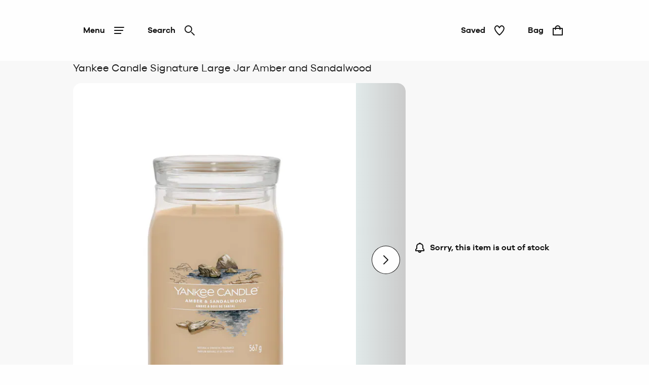

--- FILE ---
content_type: text/html; charset=utf-8
request_url: https://www.jdwilliams.co.uk/shop/p/mn096?utm_source=homeessentials&utm_medium=referral&utm_campaign=migration
body_size: 47990
content:
<!DOCTYPE html><html lang="en"><head><meta name="msapplication-TileColor" content="#da532c"/><meta name="msapplication-config" content="/static/themes/jdw/favicons/browserconfig.xml"/><meta name="theme-color" content="#ffffff"/><meta charSet="utf-8"/><meta name="viewport" content="width=device-width"/><link rel="dns-prefetch" href="https://s.go-mpulse.net"/><link rel="dns-prefetch" href="https://www.googletagmanager.com"/><link rel="dns-prefetch" href="https://cdn.cookielaw.org"/><link rel="dns-prefetch" href="https://try.abtasty.com"/><link rel="preconnect" href="https://s.go-mpulse.net"/><link rel="preconnect" href="https://www.googletagmanager.com"/><link rel="preconnect" href="https://cdn.cookielaw.org"/><link rel="preconnect" href="https://try.abtasty.com"/><style>
                  @font-face {
                    font-family: "GalanoGrotesqueRegular";
                    src: url("/static/themes/jdw/fonts/GalanoGrotesque/galanogrotesque-regular.woff") format("woff"),
                    url("/static/themes/jdw/fonts/GalanoGrotesque/galanogrotesque-regular.woff2") format("woff2");
                    font-weight: normal;
                    font-style: normal;
                    font-display: swap;
                  }

                  @font-face {
                    font-family: "GalanoGrotesqueSemiBold";
                    src: url("/static/themes/jdw/fonts/GalanoGrotesque/galanogrotesque-semibold.woff") format("woff"),
                    url("/static/themes/jdw/fonts/GalanoGrotesque/galanogrotesque-semibold.woff2") format("woff2");
                    font-weight: normal;
                    font-style: normal;
                    font-display: swap;
                  }</style><link rel="preload" href="/static/themes/jdw/fonts/GalanoGrotesque/galanogrotesque-regular.woff2" as="font" crossorigin=""/><link rel="preload" href="/static/themes/jdw/fonts/GalanoGrotesque/galanogrotesque-semibold.woff2" as="font" crossorigin=""/><link rel="apple-touch-icon" sizes="180x180" href="/static/themes/jdw/favicons/apple-touch-icon.png"/><link rel="icon" type="image/png" sizes="32x32" href="/static/themes/jdw/favicons/favicon-32x32.png"/><link rel="icon" type="image/png" sizes="16x16" href="/static/themes/jdw/favicons/favicon-16x16.png"/><link rel="manifest" href="/static/themes/jdw/favicons/site.webmanifest"/><link rel="mask-icon" href="/static/themes/jdw/favicons/safari-pinned-tab.svg" color="#131313"/><link rel="shortcut icon" href="/static/themes/jdw/favicons/favicon.ico"/><title>Yankee Candle Signature Large Jar Amber and Sandalwood | JD Williams</title><meta name="robots" content="index,follow"/><meta name="description" content="Yankee Candle Signature Large jar with a glass lid. Fragrance: Amber &amp; Sandalwood"/><meta property="og:title" content="Yankee Candle Signature Large Jar Amber and Sandalwood | JD Williams"/><meta property="og:description" content="Yankee Candle Signature Large jar with a glass lid. Fragrance: Amber &amp; Sandalwood"/><link rel="canonical" href="https://www.jdwilliams.co.uk/shop/p/mn096"/><script type="application/ld+json">{"@context":"https://schema.org","@type":"Product","aggregateRating":{"@type":"AggregateRating","reviewCount":"20","ratingValue":"4.7"},"name":"Yankee Candle Signature Large Jar Amber and Sandalwood"}</script><meta name="next-head-count" content="29"/><script type="text/javascript" src="/ruxitagentjs_ICA15789NPQRTUVXfhqrux_10327251022105625.js" data-dtconfig="rid=RID_-111820973|rpid=376949765|domain=nbrown.co.uk|reportUrl=https://bf40394nkr.bf.dynatrace.com/bf|app=864ddf71c55aa789|cors=0|owasp=1|featureHash=ICA15789NPQRTUVXfhqrux|doNotDetect=scr|msl=153600|srsr=10000|uana=data-ga-tracking-id|xb=.*^bs.glassboxdigital^bs.io.*^p.*google-analytics^bs.com.*^p.*sgtm^bs.simplybe^bs.co^bs.uk.*^p.*^bs.cookielaw^bs.org.*^p.*^bs.akstat^bs.io.*^p.*^bs.madewithintent^bs.ai.*^p.*^bs.clarity^bs.ms.*|rdnt=0|uxrgce=1|cuc=m8jxenci|srms=2,0,0,0%2F%5Bclass*%3D%22Cards%22%5D;0%2Fform%20button;0%2F%5Bclass*%3D%22ResultsCard%22%5D;0%2F%5Bclass*%3D%22Addresses%22%5D;0%2F%5Bclass*%3D%22Orders%22%5D;0%2F%5Bclass*%3D%22OrderDeliveryDetails%22%5D;1%2F%5Edata%28%28%5C%5C-.%2B%24%29%7C%24%29;0%2Ftextarea%2Cinput%2Cselect%2Coption|mdl=mdcc22=20,mdcc23=20|mel=100000|expw=1|md=mdcc1=bdocument.referrer,mdcc2=bnavigator.userAgent,mdcc3=dutm_source,mdcc4=dutm_medium,mdcc5=dutm_campaign,mdcc6=dutm_term,mdcc7=dutm_content,mdcc8=a[class*^e^dq_error^dq],mdcc9=a[class*^e^dqNoResultsFound_details^dq],mdcc10=a[class*^e^dqPageNotFound_details^dq],mdcc11=dtext,mdcc12=a[class*^e^dqerrorMessage^dq],mdcc13=bbr_data.user_id,mdcc14=bintent.__pageType,mdcc15=a.OrderSummary_viewPort__CcePJ,mdcc16=bABTastyTagPerforming,mdcc17=dpromo,mdcc18=a[class*^e^dqPromoCode__label_error^dq],mdcc19=dpromoCode,mdcc20=bsessionStorage.ABTastySessionHitHistory.$campaigns,mdcc21=bbr_data.user_id,mdcc22=cABTasty,mdcc23=cABTasty,mdcc26=ah1[data-cy^e^dqproduct-details-title^dq],mdcc27=aa[data-cy^e^dqbreadcrumb-link^dq],mdcc28=aspan[data-cy^e^dqbreadcrumb-current-page-title^dq]|lastModification=1768981821595|postfix=m8jxenci|tp=500,50,0|srbbv=2|agentUri=/ruxitagentjs_ICA15789NPQRTUVXfhqrux_10327251022105625.js" data-config='{"revision":1768981821595,"beaconUri":"https://bf40394nkr.bf.dynatrace.com/bf","agentUri":"/ruxitagentjs_ICA15789NPQRTUVXfhqrux_10327251022105625.js","environmentId":"m8jxenci","modules":"ICA15789NPQRTUVXfhqrux"}' data-envconfig='{"tracestateKeyPrefix":"64cb5caa-c59310fd"}' data-appconfig='{"app":"864ddf71c55aa789","requestExclusions":".*\\.glassboxdigital\\.io.*|.*google-analytics\\.com.*|.*sgtm\\.simplybe\\.co\\.uk.*|.*\\.cookielaw\\.org.*|.*\\.akstat\\.io.*|.*\\.madewithintent\\.ai.*|.*\\.clarity\\.ms.*"}'></script><link data-next-font="" rel="preconnect" href="/" crossorigin="anonymous"/><link rel="preload" href="/_next/static/css/ddcb3903c9e9d0ba.css" as="style"/><link rel="stylesheet" href="/_next/static/css/ddcb3903c9e9d0ba.css" data-n-g=""/><link rel="preload" href="/_next/static/css/ed23f9a85c6cd1c0.css" as="style"/><link rel="stylesheet" href="/_next/static/css/ed23f9a85c6cd1c0.css" data-n-p=""/><link rel="preload" href="/_next/static/css/12e7f34ad78513b3.css" as="style"/><link rel="stylesheet" href="/_next/static/css/12e7f34ad78513b3.css" data-n-p=""/><link rel="preload" href="/_next/static/css/43feb7c312ac5ad7.css" as="style"/><link rel="stylesheet" href="/_next/static/css/43feb7c312ac5ad7.css" data-n-p=""/><link rel="preload" href="/_next/static/css/5691d1dcf215406a.css" as="style"/><link rel="stylesheet" href="/_next/static/css/5691d1dcf215406a.css" data-n-p=""/><link rel="preload" href="/_next/static/css/deeeab2b7abc481a.css" as="style"/><link rel="stylesheet" href="/_next/static/css/deeeab2b7abc481a.css" data-n-p=""/><link rel="preload" href="/_next/static/css/70bde0ab6c0fbc4e.css" as="style"/><link rel="stylesheet" href="/_next/static/css/70bde0ab6c0fbc4e.css"/><link rel="preload" href="/_next/static/css/91a0377393afcbea.css" as="style"/><link rel="stylesheet" href="/_next/static/css/91a0377393afcbea.css"/><link rel="preload" href="/_next/static/css/f08bec4b66ba8da0.css" as="style"/><link rel="stylesheet" href="/_next/static/css/f08bec4b66ba8da0.css"/><link rel="preload" href="/_next/static/css/6b9420b72b169a14.css" as="style"/><link rel="stylesheet" href="/_next/static/css/6b9420b72b169a14.css"/><noscript data-n-css=""></noscript><script defer="" nomodule="" src="/_next/static/chunks/polyfills-78c92fac7aa8fdd8.js"></script><script src="https://try.abtasty.com/b5adce817262568cce5c859812f1e49e.js" defer="" data-nscript="beforeInteractive"></script><script defer="" src="/_next/static/chunks/3693.a5065277bfa35c1f.js"></script><script defer="" src="/_next/static/chunks/9079.f08e94f6401c39fa.js"></script><script defer="" src="/_next/static/chunks/2866.db606d06075d0b1d.js"></script><script defer="" src="/_next/static/chunks/6173.6212e59eb4d9a8e0.js"></script><script src="/_next/static/chunks/webpack-6347403fca45872a.js" defer=""></script><script src="/_next/static/chunks/framework-5697eaf04e79c701.js" defer=""></script><script src="/_next/static/chunks/main-87d6a6f899297988.js" defer=""></script><script src="/_next/static/chunks/pages/_app-b1c9c19fba0827a3.js" defer=""></script><script src="/_next/static/chunks/8062-c33a3f7d6733d99e.js" defer=""></script><script src="/_next/static/chunks/5670-06009c672bdce1a4.js" defer=""></script><script src="/_next/static/chunks/4875-bf7d81476ed9e812.js" defer=""></script><script src="/_next/static/chunks/6577-ab62404e082d3921.js" defer=""></script><script src="/_next/static/chunks/7742-e5f56009cfbdac5a.js" defer=""></script><script src="/_next/static/chunks/3467-0f683befd839e0a9.js" defer=""></script><script src="/_next/static/chunks/1622-adc56aa679283ff7.js" defer=""></script><script src="/_next/static/chunks/330-c515aa03a255bd52.js" defer=""></script><script src="/_next/static/chunks/145-218a8ecb301772f4.js" defer=""></script><script src="/_next/static/chunks/7224-6039597fa3803c45.js" defer=""></script><script src="/_next/static/chunks/2708-2c7d1553c1362f7d.js" defer=""></script><script src="/_next/static/chunks/2023-8f41b379fd157742.js" defer=""></script><script src="/_next/static/chunks/499-bf15701e36d47dfe.js" defer=""></script><script src="/_next/static/chunks/5350-26edd2981417eb92.js" defer=""></script><script src="/_next/static/chunks/1540-c2b5a3208b48250b.js" defer=""></script><script src="/_next/static/chunks/2234-27b10333dd588fcf.js" defer=""></script><script src="/_next/static/chunks/1581-d00bc84a2a8bae2b.js" defer=""></script><script src="/_next/static/chunks/504-e5dbd1ad08829d06.js" defer=""></script><script src="/_next/static/chunks/6715-39d1159e726b3828.js" defer=""></script><script src="/_next/static/chunks/5878-7235ffa1ec1f9242.js" defer=""></script><script src="/_next/static/chunks/7985-f1a23bc5dedac62c.js" defer=""></script><script src="/_next/static/chunks/1169-9a94a30ff923dc1a.js" defer=""></script><script src="/_next/static/chunks/pages/shop/p/%5BproductId%5D-eab4c2770f4161d1.js" defer=""></script><script src="/_next/static/XSzIBLI1MHmj2JFrrQkeJ/_buildManifest.js" defer=""></script><script src="/_next/static/XSzIBLI1MHmj2JFrrQkeJ/_ssgManifest.js" defer=""></script>
<script>(window.BOOMR_mq=window.BOOMR_mq||[]).push(["addVar",{"rua.upush":"false","rua.cpush":"true","rua.upre":"false","rua.cpre":"true","rua.uprl":"false","rua.cprl":"false","rua.cprf":"false","rua.trans":"SJ-b763960a-0b01-4b71-9ba0-dc9b97405155","rua.cook":"false","rua.ims":"false","rua.ufprl":"false","rua.cfprl":"false","rua.isuxp":"false","rua.texp":"norulematch","rua.ceh":"false","rua.ueh":"false","rua.ieh.st":"0"}]);</script>
<script>!function(){function o(n,i){if(n&&i)for(var r in i)i.hasOwnProperty(r)&&(void 0===n[r]?n[r]=i[r]:n[r].constructor===Object&&i[r].constructor===Object?o(n[r],i[r]):n[r]=i[r])}try{var n=decodeURIComponent("%7B%20%22ResourceTiming%22%3A%20%7B%20%22clearOnBeacon%22%3A%20true%20%7D%2C%20%22AutoXHR%22%3A%20%7B%20%22monitorFetch%22%3Atrue%20%7D%20%7D");if(n.length>0&&window.JSON&&"function"==typeof window.JSON.parse){var i=JSON.parse(n);void 0!==window.BOOMR_config?o(window.BOOMR_config,i):window.BOOMR_config=i}}catch(r){window.console&&"function"==typeof window.console.error&&console.error("mPulse: Could not parse configuration",r)}}();</script>
                              <script>!function(e){var n="https://s.go-mpulse.net/boomerang/";if("False"=="True")e.BOOMR_config=e.BOOMR_config||{},e.BOOMR_config.PageParams=e.BOOMR_config.PageParams||{},e.BOOMR_config.PageParams.pci=!0,n="https://s2.go-mpulse.net/boomerang/";if(window.BOOMR_API_key="SNDQ2-TPASN-PE3TH-8HUQY-PEZEP",function(){function e(){if(!r){var e=document.createElement("script");e.id="boomr-scr-as",e.src=window.BOOMR.url,e.async=!0,o.appendChild(e),r=!0}}function t(e){r=!0;var n,t,a,i,d=document,O=window;if(window.BOOMR.snippetMethod=e?"if":"i",t=function(e,n){var t=d.createElement("script");t.id=n||"boomr-if-as",t.src=window.BOOMR.url,BOOMR_lstart=(new Date).getTime(),e=e||d.body,e.appendChild(t)},!window.addEventListener&&window.attachEvent&&navigator.userAgent.match(/MSIE [67]\./))return window.BOOMR.snippetMethod="s",void t(o,"boomr-async");a=document.createElement("IFRAME"),a.src="about:blank",a.title="",a.role="presentation",a.loading="eager",i=(a.frameElement||a).style,i.width=0,i.height=0,i.border=0,i.display="none",o.appendChild(a);try{O=a.contentWindow,d=O.document.open()}catch(_){n=document.domain,a.src="javascript:var d=document.open();d.domain='"+n+"';void 0;",O=a.contentWindow,d=O.document.open()}if(n)d._boomrl=function(){this.domain=n,t()},d.write("<bo"+"dy onload='document._boomrl();'>");else if(O._boomrl=function(){t()},O.addEventListener)O.addEventListener("load",O._boomrl,!1);else if(O.attachEvent)O.attachEvent("onload",O._boomrl);d.close()}function a(e){window.BOOMR_onload=e&&e.timeStamp||(new Date).getTime()}if(!window.BOOMR||!window.BOOMR.version&&!window.BOOMR.snippetExecuted){window.BOOMR=window.BOOMR||{},window.BOOMR.snippetStart=(new Date).getTime(),window.BOOMR.snippetExecuted=!0,window.BOOMR.snippetVersion=14,window.BOOMR.url=n+"SNDQ2-TPASN-PE3TH-8HUQY-PEZEP";var i=document.currentScript||document.getElementsByTagName("script")[0],o=i.parentNode,r=!1,d=document.createElement("link");if(d.relList&&"function"==typeof d.relList.supports&&d.relList.supports("preload")&&"as"in d)window.BOOMR.snippetMethod="p",d.href=window.BOOMR.url,d.rel="preload",d.as="script",d.addEventListener("load",e),d.addEventListener("error",function(){t(!0)}),setTimeout(function(){if(!r)t(!0)},3e3),BOOMR_lstart=(new Date).getTime(),o.appendChild(d);else t(!1);if(window.addEventListener)window.addEventListener("load",a,!1);else if(window.attachEvent)window.attachEvent("onload",a)}}(),"".length>0)if(e&&"performance"in e&&e.performance&&"function"==typeof e.performance.setResourceTimingBufferSize)e.performance.setResourceTimingBufferSize();!function(){if(BOOMR=e.BOOMR||{},BOOMR.plugins=BOOMR.plugins||{},!BOOMR.plugins.AK){var n="true"=="true"?1:0,t="",a="aoisoxyxzcoao2lqzq2a-f-204eb64c9-clientnsv4-s.akamaihd.net",i="false"=="true"?2:1,o={"ak.v":"39","ak.cp":"1810666","ak.ai":parseInt("1027631",10),"ak.ol":"0","ak.cr":9,"ak.ipv":4,"ak.proto":"h2","ak.rid":"62677c65","ak.r":44387,"ak.a2":n,"ak.m":"a","ak.n":"essl","ak.bpcip":"3.145.39.0","ak.cport":57136,"ak.gh":"23.192.164.7","ak.quicv":"","ak.tlsv":"tls1.3","ak.0rtt":"","ak.0rtt.ed":"","ak.csrc":"-","ak.acc":"","ak.t":"1768999988","ak.ak":"hOBiQwZUYzCg5VSAfCLimQ==ZHbPC1+Bcp7VCn8yM4m8vebn8sw9iXhVvrp3DFOZiqpAuU2UUpt3+/Y8rxfRJW1JzkxJWgnca9FbTfSSEV3UlHp7KjUSuRLzB1WQ6EENbAXk5n8R2Y4VoV4fQVAtTYEV7O8lhhDIuRUj+dg4TOBf9d7FmQYw7HBacO3XptWPBAVybVEg6AqMw1XkgybLVw7T0D0PZggcYnL/d5qRNFA1lpax5teoK+4PjCr1bBV4/Rghxt5HcHCNyyupfDmusxFGMhQgaQ14S8xHLZxuHoORy5yHi0OfrzVPskoaEzUf6yHVqSZZH7b4VLxHXxMvPfocEmCb1vNKK8oC98G6pzAcUZeEI7C2M9kD26jF8UKeF2oHWPyfULIAX8stLYlXAIAAuqW0Ut3MNqCprc790969nwWGuFhUYQTnKDZUx72G838=","ak.pv":"145","ak.dpoabenc":"","ak.tf":i};if(""!==t)o["ak.ruds"]=t;var r={i:!1,av:function(n){var t="http.initiator";if(n&&(!n[t]||"spa_hard"===n[t]))o["ak.feo"]=void 0!==e.aFeoApplied?1:0,BOOMR.addVar(o)},rv:function(){var e=["ak.bpcip","ak.cport","ak.cr","ak.csrc","ak.gh","ak.ipv","ak.m","ak.n","ak.ol","ak.proto","ak.quicv","ak.tlsv","ak.0rtt","ak.0rtt.ed","ak.r","ak.acc","ak.t","ak.tf"];BOOMR.removeVar(e)}};BOOMR.plugins.AK={akVars:o,akDNSPreFetchDomain:a,init:function(){if(!r.i){var e=BOOMR.subscribe;e("before_beacon",r.av,null,null),e("onbeacon",r.rv,null,null),r.i=!0}return this},is_complete:function(){return!0}}}}()}(window);</script></head><body><noscript><iframe src="https://www.googletagmanager.com/ns.html?id=GTM-TZPQ8RCT" height="0" width="0" style="display:none;visibility:hidden" title="GTM javascript fallback"></iframe><iframe src="https://www.googletagmanager.com/ns.html?id=GTM-WDW5B72W" height="0" width="0" style="display:none;visibility:hidden" title="GTM_V2 javascript fallback"></iframe></noscript><div id="__next"><div class="DefaultLayout-module_Root__B5Blx"><div id="navContextCardPortalTarget"></div><header id="mobileHeaderWrapper" class="SplitHeader-module_mobileHeaderWrapper__c-YwF"><div class="SplitHeader-module_mobileHeader__EB7Gt"><div class="HeadLogo-module_logoWrapper__pc3re"><a id="mobile-header-logo" class="HeadLogo-module_logoLink__BdJU4" data-testid="brand-logo" href="https://www.jdwilliams.co.uk"><img src="https://www.jdwilliams.co.uk/i/73d7c71c11116cfb/original/LG_JDW_BW_A.svg" alt="JD Williams logo" class="HeadLogo-module_logoImage__WlsLr BrandLogo-module_logo__SQNNb" width="157" height="24"/></a></div><div class=""><div class="AccountWrapper-module_accountWrapper__mwW0o"><div class="Skeleton LoadingSkeleton-module_fixHeight__m5NRA" data-testid="loading-skeleton"><span aria-live="polite" aria-busy="true"><span class="react-loading-skeleton" style="width:8rem;height:3.5rem;border-radius:var(--button-border-radius-large)">‌</span><br/></span></div></div></div></div></header><div data-focus-guard="true" tabindex="-1" style="width:1px;height:0px;padding:0;overflow:hidden;position:fixed;top:1px;left:1px"></div><div data-focus-lock-disabled="disabled"><div class="ContextCardSheet-module_Root__ezFxl contextCardSheetMain ContextCardSheet-module_fullScreen__djh0K ContextCardSheet-module_mainNavShow__tjF89" style="visibility:hidden;min-height:auto" data-testid=""><button type="button" class="ContextCardSheet-module_CloseButton__oaNFt ContextCardSheet-module_fullScreenNoHead__10pmY" data-testid="context-close" data-cy="context-close" aria-label="close" data-autofocus="true"><svg tabindex="-1" class="Icon ContextCardSheet-module_CloseButton__image__wuE6s" width="24" height="24" data-testid="iconsvg-test" aria-label="" viewBox="0 0 24 24"><use href="/_next/static/media/sprite.96c8277f.svg#Close"></use></svg></button><div class="ContextCardSheet-module_Body__2S1-5 ContextCardSheet-module_noHead__JSk9w ContextCardSheet-module_fullScreenNoHead__10pmY main-nav-context-card-sheet ContextCardSheet-module_mainNavShow__tjF89 SplitHeader-module_ContextCardNavBodyClass__MovFS"><div class="Body_Hold"><nav aria-label="main-navigation" data-cy="main-nav-menu" id="main-navigation" class="Nav-module_Root__pgCV1"><div class="Nav-module_NavListWrappingLayer__t7eK-"><ul class="Nav-module_NavList__o7Jds navListFirstLayer"><li class="Nav-module_NavListItem__O7UN0" data-cy="main-nav-item"><a class="Nav-module_NavButton__IW5Pz Nav-module_disabled__1IiXC" data-autofocus="true" href="https://www.jdwilliams.co.uk/api/sign-in?redirectTo=https://www.jdwilliams.co.uk/shop/p/mn096?utm_source=homeessentials&amp;utm_medium=referral&amp;utm_campaign=migration">Sign In<svg tabindex="-1" class="Icon Nav-module_Icon__R88xX" width="24" height="24" data-testid="iconsvg-test" aria-label="" fill="#3F4952"><use href="/_next/static/media/sprite.96c8277f.svg#SignIn"></use></svg></a></li><li class="Nav-module_NavListItem__O7UN0" data-cy="main-nav-item"><a href="/shop/c/new-in" class="Nav-module_NavButton__IW5Pz Nav-module_NavButton__chevronRight__phlYE Nav-module_disabled__1IiXC" tabindex="0">New In</a></li><li class="Nav-module_NavListItem__O7UN0" data-cy="main-nav-item"><a href="/shop/c/sale" class="Nav-module_NavButton__IW5Pz Nav-module_NavButton__chevronRight__phlYE Nav-module_disabled__1IiXC" tabindex="0">Sale</a></li><li class="Nav-module_NavListItem__O7UN0" data-cy="main-nav-item"><a href="/shop/c/womens" class="Nav-module_NavButton__IW5Pz Nav-module_NavButton__chevronRight__phlYE Nav-module_disabled__1IiXC" tabindex="0">Womens</a></li><li class="Nav-module_NavListItem__O7UN0" data-cy="main-nav-item"><a href="/shop/c/footwear" class="Nav-module_NavButton__IW5Pz Nav-module_NavButton__chevronRight__phlYE Nav-module_disabled__1IiXC" tabindex="0">Footwear</a></li><li class="Nav-module_NavListItem__O7UN0" data-cy="main-nav-item"><a href="/shop/c/lingerie" class="Nav-module_NavButton__IW5Pz Nav-module_NavButton__chevronRight__phlYE Nav-module_disabled__1IiXC" tabindex="0">Lingerie &amp; Nightwear</a></li><li class="Nav-module_NavListItem__O7UN0" data-cy="main-nav-item"><a href="/shop/c/beauty" class="Nav-module_NavButton__IW5Pz Nav-module_NavButton__chevronRight__phlYE Nav-module_disabled__1IiXC" tabindex="0">Beauty &amp; Fragrance</a></li><li class="Nav-module_NavListItem__O7UN0" data-cy="main-nav-item"><a href="/shop/c/mens" class="Nav-module_NavButton__IW5Pz Nav-module_NavButton__chevronRight__phlYE Nav-module_disabled__1IiXC" tabindex="0">Mens</a></li><li class="Nav-module_NavListItem__O7UN0" data-cy="main-nav-item"><a href="/shop/c/home" class="Nav-module_NavButton__IW5Pz Nav-module_NavButton__chevronRight__phlYE Nav-module_disabled__1IiXC" tabindex="0">Home &amp; Garden</a></li><li class="Nav-module_NavListItem__O7UN0" data-cy="main-nav-item"><a href="/shop/c/electricals" class="Nav-module_NavButton__IW5Pz Nav-module_NavButton__chevronRight__phlYE Nav-module_disabled__1IiXC" tabindex="0">Electricals</a></li><li class="Nav-module_NavListItem__O7UN0" data-cy="main-nav-item"><a href="/shop/c/toys" class="Nav-module_NavButton__IW5Pz Nav-module_NavButton__chevronRight__phlYE Nav-module_disabled__1IiXC" tabindex="0">Toys</a></li><li class="Nav-module_NavListItem__O7UN0" data-cy="main-nav-item"><a href="/shop/c/gifts" class="Nav-module_NavButton__IW5Pz Nav-module_NavButton__chevronRight__phlYE Nav-module_disabled__1IiXC" tabindex="0">Gifts</a></li><li class="Nav-module_NavListItem__O7UN0" data-cy="main-nav-item"><a href="/rewards" class="Nav-module_NavButton__IW5Pz Nav-module_NavButton__chevronRight__phlYE Nav-module_disabled__1IiXC" tabindex="0">JDW Benefits</a></li><li class="Nav-module_NavListItem__O7UN0" data-cy="main-nav-item"><a href="/terms-and-conditions/delivery-information" class="Nav-module_NavButton__IW5Pz Nav-module_NavButton__chevronRight__phlYE Nav-module_disabled__1IiXC" tabindex="0">Useful Information</a></li></ul><div class="Nav-module_NavBarMenuBarDivider__jR63j"></div></div><div class="Nav-module_NavListWrappingLayer__t7eK- Nav-module_NavListWrappingLayerSecond__q-ixx Nav-module_NavListWrappingLayer__t7eK-__1 Nav-module_hidden__BrkZw"><ul class="Nav-module_NavList__o7Jds"><li class="Nav-module_NavListItem__O7UN0"><button type="button" class="Nav-module_NavButton__IW5Pz Nav-module_NavButton_breadcrumb__gkPOL" aria-label="Return to previous menu"><svg tabindex="-1" class="Icon" width="24" height="24" data-testid="iconsvg-test" aria-label="" fill="#3F4952"><use href="/_next/static/media/sprite.96c8277f.svg#ArrowLeft"></use></svg><span class="Nav-module_NavButton_breadcrumbText__uuNVD"><span class="Nav-module_NavButton_breadcrumbHome__146j1">Home</span>   /   <!-- -->New In</span></button></li></ul><ul class="Nav-module_NavList__o7Jds"><li class="Nav-module_NavListItem__O7UN0"><span class="Nav-module_NavButton__IW5Pz Nav-module_title__X8FnF">Shop By Category</span></li><li class="Nav-module_NavListItem__O7UN0"><a class="Nav-module_NavButton__IW5Pz" data-cy="level-two-nav-item" data-testid="level-two-nav-anchor" tabindex="0" href="https://www.jdwilliams.co.uk/shop/c/new-in">Shop All New In</a></li><li class="Nav-module_NavListItem__O7UN0"><a class="Nav-module_NavButton__IW5Pz" data-cy="level-two-nav-item" data-testid="level-two-nav-anchor" tabindex="0" href="https://www.jdwilliams.co.uk/shop/c/new-in-womens">Womens</a></li><li class="Nav-module_NavListItem__O7UN0"><a class="Nav-module_NavButton__IW5Pz" data-cy="level-two-nav-item" data-testid="level-two-nav-anchor" tabindex="0" href="https://www.jdwilliams.co.uk/shop/c/new-in-lingerie">Lingerie </a></li><li class="Nav-module_NavListItem__O7UN0"><a class="Nav-module_NavButton__IW5Pz" data-cy="level-two-nav-item" data-testid="level-two-nav-anchor" tabindex="0" href="https://www.jdwilliams.co.uk/shop/c/new-in-footwear">Footwear</a></li><li class="Nav-module_NavListItem__O7UN0"><a class="Nav-module_NavButton__IW5Pz" data-cy="level-two-nav-item" data-testid="level-two-nav-anchor" tabindex="0" href="https://www.jdwilliams.co.uk/shop/c/new-in-home">Home</a></li><li class="Nav-module_NavListItem__O7UN0"><a class="Nav-module_NavButton__IW5Pz" data-cy="level-two-nav-item" data-testid="level-two-nav-anchor" tabindex="0" href="https://www.jdwilliams.co.uk/shop/c/new-in-electricals">Electricals</a></li><li class="Nav-module_NavListItem__O7UN0"><a class="Nav-module_NavButton__IW5Pz" data-cy="level-two-nav-item" data-testid="level-two-nav-anchor" tabindex="0" href="https://www.jdwilliams.co.uk/shop/c/new-in-mens">Mens</a></li><li class="Nav-module_NavListItem__O7UN0"><a class="Nav-module_NavButton__IW5Pz" data-cy="level-two-nav-item" data-testid="level-two-nav-anchor" tabindex="0" href="https://www.jdwilliams.co.uk/shop/c/beauty/f?New+In=New+In&amp;nofollowind=true">Beauty</a></li><li class="Nav-module_NavListItem__O7UN0"><a class="Nav-module_NavButton__IW5Pz" data-cy="level-two-nav-item" data-testid="level-two-nav-anchor" tabindex="0" href="https://www.jdwilliams.co.uk/shop/c/toys/f?New+In=New+In">Toys</a></li></ul><ul class="Nav-module_NavList__o7Jds"><li class="Nav-module_NavListItem__O7UN0"><span class="Nav-module_NavButton__IW5Pz Nav-module_title__X8FnF">New In Womens</span></li><li class="Nav-module_NavListItem__O7UN0"><a class="Nav-module_NavButton__IW5Pz" data-cy="level-two-nav-item" data-testid="level-two-nav-anchor" tabindex="0" href="https://www.jdwilliams.co.uk/shop/c/new-in-womens/f?Product+Type=Dresses&amp;nofollowind=true">Dresses</a></li><li class="Nav-module_NavListItem__O7UN0"><a class="Nav-module_NavButton__IW5Pz" data-cy="level-two-nav-item" data-testid="level-two-nav-anchor" tabindex="0" href="https://www.jdwilliams.co.uk/shop/c/new-in-womens/f?Product+Type=Tops+%26+T-Shirts&amp;nofollowind=true">Tops &amp; T-Shirts</a></li><li class="Nav-module_NavListItem__O7UN0"><a class="Nav-module_NavButton__IW5Pz" data-cy="level-two-nav-item" data-testid="level-two-nav-anchor" tabindex="0" href="https://www.jdwilliams.co.uk/shop/c/new-in-womens/f/Product%20Type--Swimwear%20%26%20Beachwear">Swimwear &amp; Beachwear</a></li><li class="Nav-module_NavListItem__O7UN0"><a class="Nav-module_NavButton__IW5Pz" data-cy="level-two-nav-item" data-testid="level-two-nav-anchor" tabindex="0" href="https://www.jdwilliams.co.uk/shop/c/new-in-womens/f?Product+Type=Jumpers+%26+Cardigans&amp;nofollowind=true">Jumpers &amp; Cardigans</a></li><li class="Nav-module_NavListItem__O7UN0"><a class="Nav-module_NavButton__IW5Pz" data-cy="level-two-nav-item" data-testid="level-two-nav-anchor" tabindex="0" href="https://www.jdwilliams.co.uk/shop/c/new-in-womens/f?Product+Type=Coats+%26+Jackets&amp;nofollowind=true">Coats &amp; Jackets</a></li><li class="Nav-module_NavListItem__O7UN0"><a class="Nav-module_NavButton__IW5Pz" data-cy="level-two-nav-item" data-testid="level-two-nav-anchor" tabindex="0" href="https://www.jdwilliams.co.uk/shop/c/new-in-lingerie/f?Product+Type=Nightwear&amp;nofollowind=true">Nightwear</a></li></ul><div class="Nav-module_NavBarMenuBarDivider__jR63j"></div></div><div class="Nav-module_NavListWrappingLayer__t7eK- Nav-module_NavListWrappingLayerSecond__q-ixx Nav-module_NavListWrappingLayer__t7eK-__2 Nav-module_hidden__BrkZw"><ul class="Nav-module_NavList__o7Jds"><li class="Nav-module_NavListItem__O7UN0"><button type="button" class="Nav-module_NavButton__IW5Pz Nav-module_NavButton_breadcrumb__gkPOL" aria-label="Return to previous menu"><svg tabindex="-1" class="Icon" width="24" height="24" data-testid="iconsvg-test" aria-label="" fill="#3F4952"><use href="/_next/static/media/sprite.96c8277f.svg#ArrowLeft"></use></svg><span class="Nav-module_NavButton_breadcrumbText__uuNVD"><span class="Nav-module_NavButton_breadcrumbHome__146j1">Home</span>   /   <!-- -->Sale</span></button></li></ul><ul class="Nav-module_NavList__o7Jds"><li class="Nav-module_NavListItem__O7UN0"><span class="Nav-module_NavButton__IW5Pz Nav-module_title__X8FnF">Shop By Department</span></li><li class="Nav-module_NavListItem__O7UN0"><a class="Nav-module_NavButton__IW5Pz" data-cy="level-two-nav-item" data-testid="level-two-nav-anchor" tabindex="0" href="https://www.jdwilliams.co.uk/shop/c/womens-sale">Womens Sale</a></li><li class="Nav-module_NavListItem__O7UN0"><a class="Nav-module_NavButton__IW5Pz" data-cy="level-two-nav-item" data-testid="level-two-nav-anchor" tabindex="0" href="https://www.jdwilliams.co.uk/shop/c/lingerie-sale">Lingerie Sale</a></li><li class="Nav-module_NavListItem__O7UN0"><a class="Nav-module_NavButton__IW5Pz" data-cy="level-two-nav-item" data-testid="level-two-nav-anchor" tabindex="0" href="https://www.jdwilliams.co.uk/shop/c/footwear-sale">Footwear Sale</a></li><li class="Nav-module_NavListItem__O7UN0"><a class="Nav-module_NavButton__IW5Pz" data-cy="level-two-nav-item" data-testid="level-two-nav-anchor" tabindex="0" href="https://www.jdwilliams.co.uk/shop/c/mens-sale">Mens Sale</a></li><li class="Nav-module_NavListItem__O7UN0"><a class="Nav-module_NavButton__IW5Pz" data-cy="level-two-nav-item" data-testid="level-two-nav-anchor" tabindex="0" href="https://www.jdwilliams.co.uk/shop/c/beauty/f?On+Sale=Yes&amp;nofollowind=true">Beauty Sale</a></li><li class="Nav-module_NavListItem__O7UN0"><a class="Nav-module_NavButton__IW5Pz" data-cy="level-two-nav-item" data-testid="level-two-nav-anchor" tabindex="0" href="https://www.jdwilliams.co.uk/shop/c/home-deals">Home Sale</a></li><li class="Nav-module_NavListItem__O7UN0"><a class="Nav-module_NavButton__IW5Pz" data-cy="level-two-nav-item" data-testid="level-two-nav-anchor" tabindex="0" href="https://www.jdwilliams.co.uk/shop/c/home/garden/f?On+Sale=Yes&amp;nofollowind=true">Garden Sale</a></li><li class="Nav-module_NavListItem__O7UN0"><a class="Nav-module_NavButton__IW5Pz" data-cy="level-two-nav-item" data-testid="level-two-nav-anchor" tabindex="0" href="https://www.jdwilliams.co.uk/shop/c/home-savings">Electricals Sale</a></li><li class="Nav-module_NavListItem__O7UN0"><a class="Nav-module_NavButton__IW5Pz" data-cy="level-two-nav-item" data-testid="level-two-nav-anchor" tabindex="0" href="https://www.jdwilliams.co.uk/shop/c/toys/f?On+Sale=Yes&amp;nofollowind=true">Toys Sale</a></li><li class="Nav-module_NavListItem__O7UN0"><a class="Nav-module_NavButton__IW5Pz" data-cy="level-two-nav-item" data-testid="level-two-nav-anchor" tabindex="0" href="https://www.jdwilliams.co.uk/shop/c/sale">Shop All Sale</a></li></ul><ul class="Nav-module_NavList__o7Jds"><li class="Nav-module_NavListItem__O7UN0"><span class="Nav-module_NavButton__IW5Pz Nav-module_title__X8FnF">Womens Sale</span></li><li class="Nav-module_NavListItem__O7UN0"><a class="Nav-module_NavButton__IW5Pz" data-cy="level-two-nav-item" data-testid="level-two-nav-anchor" tabindex="0" href="https://www.jdwilliams.co.uk/shop/c/womens-sale/f?Product+Type=Blouses+%26+Shirts&amp;nofollowind=true">Blouses &amp; Shirts</a></li><li class="Nav-module_NavListItem__O7UN0"><a class="Nav-module_NavButton__IW5Pz" data-cy="level-two-nav-item" data-testid="level-two-nav-anchor" tabindex="0" href="https://www.jdwilliams.co.uk/shop/c/womens-sale/f?Product+Type=Dresses&amp;nofollowind=true">Dresses</a></li><li class="Nav-module_NavListItem__O7UN0"><a class="Nav-module_NavButton__IW5Pz" data-cy="level-two-nav-item" data-testid="level-two-nav-anchor" tabindex="0" href="https://www.jdwilliams.co.uk/shop/c/womens-sale/f?Product+Type=Coats+%26+Jackets&amp;nofollowind=true">Coats &amp; Jackets</a></li><li class="Nav-module_NavListItem__O7UN0"><a class="Nav-module_NavButton__IW5Pz" data-cy="level-two-nav-item" data-testid="level-two-nav-anchor" tabindex="0" href="https://www.jdwilliams.co.uk/shop/c/womens-sale/f?Product+Type=Jeans&amp;nofollowind=true">Jeans</a></li><li class="Nav-module_NavListItem__O7UN0"><a class="Nav-module_NavButton__IW5Pz" data-cy="level-two-nav-item" data-testid="level-two-nav-anchor" tabindex="0" href="https://www.jdwilliams.co.uk/shop/c/womens-sale/f?Product+Type=Jumpers+%26+Cardigans&amp;nofollowind=true">Jumpers &amp; Cardigans</a></li><li class="Nav-module_NavListItem__O7UN0"><a class="Nav-module_NavButton__IW5Pz" data-cy="level-two-nav-item" data-testid="level-two-nav-anchor" tabindex="0" href="https://www.jdwilliams.co.uk/shop/c/womens-sale/f?Product+Type=Jumpsuits+%26+Playsuits&amp;nofollowind=true">Jumpsuits &amp; Playsuits</a></li><li class="Nav-module_NavListItem__O7UN0"><a class="Nav-module_NavButton__IW5Pz" data-cy="level-two-nav-item" data-testid="level-two-nav-anchor" tabindex="0" href="https://www.jdwilliams.co.uk/shop/c/womens-sale/f?Product+Type=Swimwear+%26+Beachwear&amp;nofollowind=true">Swimwear &amp; Beachwear</a></li><li class="Nav-module_NavListItem__O7UN0"><a class="Nav-module_NavButton__IW5Pz" data-cy="level-two-nav-item" data-testid="level-two-nav-anchor" tabindex="0" href="https://www.jdwilliams.co.uk/shop/c/womens-sale/f?Product+Type=Skirts&amp;nofollowind=true">Skirts</a></li><li class="Nav-module_NavListItem__O7UN0"><a class="Nav-module_NavButton__IW5Pz" data-cy="level-two-nav-item" data-testid="level-two-nav-anchor" tabindex="0" href="https://www.jdwilliams.co.uk/shop/c/womens-sale/f?Product+Type=Tops+%26+T-Shirts&amp;nofollowind=true">Tops &amp; T-Shirts</a></li><li class="Nav-module_NavListItem__O7UN0"><a class="Nav-module_NavButton__IW5Pz" data-cy="level-two-nav-item" data-testid="level-two-nav-anchor" tabindex="0" href="https://www.jdwilliams.co.uk/shop/c/womens-sale/f?Product+Type=Trousers+%26+Shorts&amp;nofollowind=true">Trousers &amp; Shorts</a></li></ul><ul class="Nav-module_NavList__o7Jds"><li class="Nav-module_NavListItem__O7UN0"><span class="Nav-module_NavButton__IW5Pz Nav-module_title__X8FnF">Home &amp; Electricals Sale</span></li><li class="Nav-module_NavListItem__O7UN0"><a class="Nav-module_NavButton__IW5Pz" data-cy="level-two-nav-item" data-testid="level-two-nav-anchor" tabindex="0" href="https://www.jdwilliams.co.uk/shop/c/seasonal-promotion-savings">Up to 50% Off Home &amp; Tech</a></li><li class="Nav-module_NavListItem__O7UN0"><a class="Nav-module_NavButton__IW5Pz" data-cy="level-two-nav-item" data-testid="level-two-nav-anchor" tabindex="0" href="https://www.jdwilliams.co.uk/shop/c/all-furniture/f?On+Sale=Yes&amp;nofollowind=true">Up to 40% Off Furniture</a></li><li class="Nav-module_NavListItem__O7UN0"><a class="Nav-module_NavButton__IW5Pz" data-cy="level-two-nav-item" data-testid="level-two-nav-anchor" tabindex="0" href="https://www.jdwilliams.co.uk/shop/c/electricals/vacuum-cleaners-steamers/f?On+Sale=Yes&amp;nofollowind=true">Up to 30% Off Floorcare</a></li><li class="Nav-module_NavListItem__O7UN0"><a class="Nav-module_NavButton__IW5Pz" data-cy="level-two-nav-item" data-testid="level-two-nav-anchor" tabindex="0" href="https://www.jdwilliams.co.uk/shop/c/electricals/health-beauty-electricals/f?On+Sale=Yes&amp;nofollowind=true">Up to 50% Off Health &amp; Beauty Electricals</a></li></ul><ul class="Nav-module_NavList__o7Jds"><li class="Nav-module_NavListItem__O7UN0"><span class="Nav-module_NavButton__IW5Pz Nav-module_title__X8FnF">Deals Of The Week</span></li><li class="Nav-module_NavListItem__O7UN0"><a class="Nav-module_NavButton__IW5Pz" data-cy="level-two-nav-item" data-testid="level-two-nav-anchor" tabindex="0" href="https://www.jdwilliams.co.uk/shop/c/sale">Up to 60% Off Clothing &amp; Footwear</a></li><li class="Nav-module_NavListItem__O7UN0"><a class="Nav-module_NavButton__IW5Pz" data-cy="level-two-nav-item" data-testid="level-two-nav-anchor" tabindex="0" href="https://www.jdwilliams.co.uk/shop/c/footwear-sale/f?Product+Type=Boots&amp;nofollowind=true">Boots From £14</a></li><li class="Nav-module_NavListItem__O7UN0"><a class="Nav-module_NavButton__IW5Pz" data-cy="level-two-nav-item" data-testid="level-two-nav-anchor" tabindex="0" href="https://www.jdwilliams.co.uk/shop/c/womens-sale/f/Product%20Type--Tops%20%26%20T-Shirts">Up to 50% Off Tops</a></li><li class="Nav-module_NavListItem__O7UN0"><a class="Nav-module_NavButton__IW5Pz" data-cy="level-two-nav-item" data-testid="level-two-nav-anchor" tabindex="0" href="https://www.jdwilliams.co.uk/shop/c/brand-promotion/f?sort=On+Sale&amp;nofollowind=true">Up to 40% Off Brands</a></li><li class="Nav-module_NavListItem__O7UN0"><a class="Nav-module_NavButton__IW5Pz" data-cy="level-two-nav-item" data-testid="level-two-nav-anchor" tabindex="0" href="https://www.jdwilliams.co.uk/shop/c/beauty/f?On+Sale=Yes&amp;nofollowind=true">Up to 30% Off Beauty</a></li><li class="Nav-module_NavListItem__O7UN0"><a class="Nav-module_NavButton__IW5Pz" data-cy="level-two-nav-item" data-testid="level-two-nav-anchor" tabindex="0" href="https://www.jdwilliams.co.uk/shop/c/womens-sale/f?Product+Type=Dresses&amp;nofollowind=true">Up to 50% Off Dresses</a></li><li class="Nav-module_NavListItem__O7UN0"><a class="Nav-module_NavButton__IW5Pz" data-cy="level-two-nav-item" data-testid="level-two-nav-anchor" tabindex="0" href="https://www.jdwilliams.co.uk/shop/c/womens-sale/f/Product%20Type--Coats%20%26%20Jackets">Up to 50% Off Outerwear</a></li><li class="Nav-module_NavListItem__O7UN0"><a class="Nav-module_NavButton__IW5Pz" data-cy="level-two-nav-item" data-testid="level-two-nav-anchor" tabindex="0" href="https://www.jdwilliams.co.uk/shop/c/womens-sale/f/Product%20Type--Jumpers%20%26%20Cardigans">Up to 60% Off Knitwear</a></li></ul><ul class="Nav-module_NavList__o7Jds"><li class="Nav-module_NavListItem__O7UN0"><span class="Nav-module_NavButton__IW5Pz Nav-module_title__X8FnF">Outlet</span></li><li class="Nav-module_NavListItem__O7UN0"><a class="Nav-module_NavButton__IW5Pz" data-cy="level-two-nav-item" data-testid="level-two-nav-anchor" tabindex="0" href="https://www.jdwilliams.co.uk/shop/c/clearance/clearance-womens">Womens Outlet</a></li><li class="Nav-module_NavListItem__O7UN0"><a class="Nav-module_NavButton__IW5Pz" data-cy="level-two-nav-item" data-testid="level-two-nav-anchor" tabindex="0" href="https://www.jdwilliams.co.uk/shop/c/clearance/clearance-lingerie">Lingerie Outlet</a></li><li class="Nav-module_NavListItem__O7UN0"><a class="Nav-module_NavButton__IW5Pz" data-cy="level-two-nav-item" data-testid="level-two-nav-anchor" tabindex="0" href="https://www.jdwilliams.co.uk/shop/c/clearance/clearance-footwear">Footwear Outlet</a></li><li class="Nav-module_NavListItem__O7UN0"><a class="Nav-module_NavButton__IW5Pz" data-cy="level-two-nav-item" data-testid="level-two-nav-anchor" tabindex="0" href="https://www.jdwilliams.co.uk/shop/c/clearance/clearance-mens">Mens Outlet</a></li><li class="Nav-module_NavListItem__O7UN0"><a class="Nav-module_NavButton__IW5Pz" data-cy="level-two-nav-item" data-testid="level-two-nav-anchor" tabindex="0" href="https://www.jdwilliams.co.uk/shop/c/clearance/clearance-gifts">Gifts Outlet</a></li><li class="Nav-module_NavListItem__O7UN0"><a class="Nav-module_NavButton__IW5Pz" data-cy="level-two-nav-item" data-testid="level-two-nav-anchor" tabindex="0" href="https://www.jdwilliams.co.uk/shop/c/clearance/clearance-home-garden">Home Outlet</a></li></ul><div class="Nav-module_NavBarMenuBarDivider__jR63j"></div></div><div class="Nav-module_NavListWrappingLayer__t7eK- Nav-module_NavListWrappingLayerSecond__q-ixx Nav-module_NavListWrappingLayer__t7eK-__3 Nav-module_hidden__BrkZw"><ul class="Nav-module_NavList__o7Jds"><li class="Nav-module_NavListItem__O7UN0"><button type="button" class="Nav-module_NavButton__IW5Pz Nav-module_NavButton_breadcrumb__gkPOL" aria-label="Return to previous menu"><svg tabindex="-1" class="Icon" width="24" height="24" data-testid="iconsvg-test" aria-label="" fill="#3F4952"><use href="/_next/static/media/sprite.96c8277f.svg#ArrowLeft"></use></svg><span class="Nav-module_NavButton_breadcrumbText__uuNVD"><span class="Nav-module_NavButton_breadcrumbHome__146j1">Home</span>   /   <!-- -->Womens</span></button></li></ul><ul class="Nav-module_NavList__o7Jds"><li class="Nav-module_NavListItem__O7UN0"><span class="Nav-module_NavButton__IW5Pz Nav-module_title__X8FnF">Shop By Category</span></li><li class="Nav-module_NavListItem__O7UN0"><a class="Nav-module_NavButton__IW5Pz" data-cy="level-two-nav-item" data-testid="level-two-nav-anchor" tabindex="0" href="https://www.jdwilliams.co.uk/shop/c/new-in-womens">New In Womens</a></li><li class="Nav-module_NavListItem__O7UN0"><a class="Nav-module_NavButton__IW5Pz" data-cy="level-two-nav-item" data-testid="level-two-nav-anchor" tabindex="0" href="https://www.jdwilliams.co.uk/shop/c/womens">Shop All Womens</a></li><li class="Nav-module_NavListItem__O7UN0"><a class="Nav-module_NavButton__IW5Pz" data-cy="level-two-nav-item" data-testid="level-two-nav-anchor" tabindex="0" href="https://www.jdwilliams.co.uk/shop/c/womens/accessories">Accessories</a></li><li class="Nav-module_NavListItem__O7UN0"><a class="Nav-module_NavButton__IW5Pz" data-cy="level-two-nav-item" data-testid="level-two-nav-anchor" tabindex="0" href="https://www.jdwilliams.co.uk/shop/c/womens/accessories/bags">Bags</a></li><li class="Nav-module_NavListItem__O7UN0"><a class="Nav-module_NavButton__IW5Pz" data-cy="level-two-nav-item" data-testid="level-two-nav-anchor" tabindex="0" href="https://www.jdwilliams.co.uk/shop/c/womens/blouses-shirts">Blouses &amp; Shirts</a></li><li class="Nav-module_NavListItem__O7UN0"><a class="Nav-module_NavButton__IW5Pz" data-cy="level-two-nav-item" data-testid="level-two-nav-anchor" tabindex="0" href="https://www.jdwilliams.co.uk/shop/c/womens/coats-jackets">Coats &amp; Jackets</a></li><li class="Nav-module_NavListItem__O7UN0"><a class="Nav-module_NavButton__IW5Pz" data-cy="level-two-nav-item" data-testid="level-two-nav-anchor" tabindex="0" href="https://www.jdwilliams.co.uk/shop/c/womens/dresses">Dresses</a></li><li class="Nav-module_NavListItem__O7UN0"><a class="Nav-module_NavButton__IW5Pz" data-cy="level-two-nav-item" data-testid="level-two-nav-anchor" tabindex="0" href="https://www.jdwilliams.co.uk/shop/c/womens/jumpers-cardigans/hoodies-sweatshirts">Hoodies &amp; Sweatshirts</a></li><li class="Nav-module_NavListItem__O7UN0"><a class="Nav-module_NavButton__IW5Pz" data-cy="level-two-nav-item" data-testid="level-two-nav-anchor" tabindex="0" href="https://www.jdwilliams.co.uk/shop/c/womens/jeans">Jeans &amp; Jeggings</a></li><li class="Nav-module_NavListItem__O7UN0"><a class="Nav-module_NavButton__IW5Pz" data-cy="level-two-nav-item" data-testid="level-two-nav-anchor" tabindex="0" href="https://www.jdwilliams.co.uk/shop/c/womens/jumpers-cardigans">Jumpers &amp; Cardigans</a></li><li class="Nav-module_NavListItem__O7UN0"><a class="Nav-module_NavButton__IW5Pz" data-cy="level-two-nav-item" data-testid="level-two-nav-anchor" tabindex="0" href="https://www.jdwilliams.co.uk/shop/c/womens/jumpsuits-playsuits">Jumpsuits &amp; Playsuits</a></li><li class="Nav-module_NavListItem__O7UN0"><a class="Nav-module_NavButton__IW5Pz" data-cy="level-two-nav-item" data-testid="level-two-nav-anchor" tabindex="0" href="https://www.jdwilliams.co.uk/shop/c/womens/knitwear">Knitwear</a></li><li class="Nav-module_NavListItem__O7UN0"><a class="Nav-module_NavButton__IW5Pz" data-cy="level-two-nav-item" data-testid="level-two-nav-anchor" tabindex="0" href="https://www.jdwilliams.co.uk/shop/c/womens/leggings">Leggings</a></li><li class="Nav-module_NavListItem__O7UN0"><a class="Nav-module_NavButton__IW5Pz" data-cy="level-two-nav-item" data-testid="level-two-nav-anchor" tabindex="0" href="https://www.jdwilliams.co.uk/shop/c/loungewear">Loungewear</a></li><li class="Nav-module_NavListItem__O7UN0"><a class="Nav-module_NavButton__IW5Pz" data-cy="level-two-nav-item" data-testid="level-two-nav-anchor" tabindex="0" href="https://www.jdwilliams.co.uk/shop/c/womens/trousers-shorts/shorts">Shorts</a></li><li class="Nav-module_NavListItem__O7UN0"><a class="Nav-module_NavButton__IW5Pz" data-cy="level-two-nav-item" data-testid="level-two-nav-anchor" tabindex="0" href="https://www.jdwilliams.co.uk/shop/c/womens/skirts">Skirts</a></li><li class="Nav-module_NavListItem__O7UN0"><a class="Nav-module_NavButton__IW5Pz" data-cy="level-two-nav-item" data-testid="level-two-nav-anchor" tabindex="0" href="https://www.jdwilliams.co.uk/shop/c/womens/sports-leisure">Sports &amp; Leisure</a></li><li class="Nav-module_NavListItem__O7UN0"><a class="Nav-module_NavButton__IW5Pz" data-cy="level-two-nav-item" data-testid="level-two-nav-anchor" tabindex="0" href="https://www.jdwilliams.co.uk/shop/c/womens/swimwear">Swimwear &amp; Beachwear</a></li><li class="Nav-module_NavListItem__O7UN0"><a class="Nav-module_NavButton__IW5Pz" data-cy="level-two-nav-item" data-testid="level-two-nav-anchor" tabindex="0" href="https://www.jdwilliams.co.uk/shop/c/womens/tailoring">Suits &amp; Separates</a></li><li class="Nav-module_NavListItem__O7UN0"><a class="Nav-module_NavButton__IW5Pz" data-cy="level-two-nav-item" data-testid="level-two-nav-anchor" tabindex="0" href="https://www.jdwilliams.co.uk/shop/c/womens/tops-t-shirts">Tops &amp; T-Shirts</a></li><li class="Nav-module_NavListItem__O7UN0"><a class="Nav-module_NavButton__IW5Pz" data-cy="level-two-nav-item" data-testid="level-two-nav-anchor" tabindex="0" href="https://www.jdwilliams.co.uk/shop/c/womens/trousers-shorts/trousers">Trousers</a></li></ul><ul class="Nav-module_NavList__o7Jds"><li class="Nav-module_NavListItem__O7UN0"><span class="Nav-module_NavButton__IW5Pz Nav-module_title__X8FnF">Highlights</span></li><li class="Nav-module_NavListItem__O7UN0"><a class="Nav-module_NavButton__IW5Pz" data-cy="level-two-nav-item" data-testid="level-two-nav-anchor" tabindex="0" href="https://www.jdwilliams.co.uk/shop/c/brg-dyn-zypwpxi7tv">Occasionwear</a></li><li class="Nav-module_NavListItem__O7UN0"><a class="Nav-module_NavButton__IW5Pz" data-cy="level-two-nav-item" data-testid="level-two-nav-anchor" tabindex="0" href="https://www.jdwilliams.co.uk/shop/c/brg-dyn-o0uo5opfvr">Partywear</a></li><li class="Nav-module_NavListItem__O7UN0"><a class="Nav-module_NavButton__IW5Pz" data-cy="level-two-nav-item" data-testid="level-two-nav-anchor" tabindex="0" href="https://www.jdwilliams.co.uk/shop/c/holiday-shop">Holiday Shop</a></li></ul><div class="Nav-module_NavBarMenuBarDivider__jR63j"></div></div><div class="Nav-module_NavListWrappingLayer__t7eK- Nav-module_NavListWrappingLayerSecond__q-ixx Nav-module_NavListWrappingLayer__t7eK-__4 Nav-module_hidden__BrkZw"><ul class="Nav-module_NavList__o7Jds"><li class="Nav-module_NavListItem__O7UN0"><button type="button" class="Nav-module_NavButton__IW5Pz Nav-module_NavButton_breadcrumb__gkPOL" aria-label="Return to previous menu"><svg tabindex="-1" class="Icon" width="24" height="24" data-testid="iconsvg-test" aria-label="" fill="#3F4952"><use href="/_next/static/media/sprite.96c8277f.svg#ArrowLeft"></use></svg><span class="Nav-module_NavButton_breadcrumbText__uuNVD"><span class="Nav-module_NavButton_breadcrumbHome__146j1">Home</span>   /   <!-- -->Footwear</span></button></li></ul><ul class="Nav-module_NavList__o7Jds"><li class="Nav-module_NavListItem__O7UN0"><span class="Nav-module_NavButton__IW5Pz Nav-module_title__X8FnF">Shop By Category</span></li><li class="Nav-module_NavListItem__O7UN0"><a class="Nav-module_NavButton__IW5Pz" data-cy="level-two-nav-item" data-testid="level-two-nav-anchor" tabindex="0" href="https://www.jdwilliams.co.uk/shop/c/new-in-footwear">New In Footwear</a></li><li class="Nav-module_NavListItem__O7UN0"><a class="Nav-module_NavButton__IW5Pz" data-cy="level-two-nav-item" data-testid="level-two-nav-anchor" tabindex="0" href="https://www.jdwilliams.co.uk/shop/c/footwear">Shop All Footwear</a></li><li class="Nav-module_NavListItem__O7UN0"><a class="Nav-module_NavButton__IW5Pz" data-cy="level-two-nav-item" data-testid="level-two-nav-anchor" tabindex="0" href="https://www.jdwilliams.co.uk/shop/c/footwear/boots">Boots</a></li><li class="Nav-module_NavListItem__O7UN0"><a class="Nav-module_NavButton__IW5Pz" data-cy="level-two-nav-item" data-testid="level-two-nav-anchor" tabindex="0" href="https://www.jdwilliams.co.uk/shop/c/footwear/flat-shoes">Flat Shoes</a></li><li class="Nav-module_NavListItem__O7UN0"><a class="Nav-module_NavButton__IW5Pz" data-cy="level-two-nav-item" data-testid="level-two-nav-anchor" tabindex="0" href="https://www.jdwilliams.co.uk/shop/c/footwear/heels">Heels</a></li><li class="Nav-module_NavListItem__O7UN0"><a class="Nav-module_NavButton__IW5Pz" data-cy="level-two-nav-item" data-testid="level-two-nav-anchor" tabindex="0" href="https://www.jdwilliams.co.uk/shop/c/footwear/trainers">Trainers</a></li><li class="Nav-module_NavListItem__O7UN0"><a class="Nav-module_NavButton__IW5Pz" data-cy="level-two-nav-item" data-testid="level-two-nav-anchor" tabindex="0" href="https://www.jdwilliams.co.uk/shop/c/footwear/sandals">Sandals</a></li><li class="Nav-module_NavListItem__O7UN0"><a class="Nav-module_NavButton__IW5Pz" data-cy="level-two-nav-item" data-testid="level-two-nav-anchor" tabindex="0" href="https://www.jdwilliams.co.uk/shop/c/footwear/slippers">Slippers</a></li></ul><ul class="Nav-module_NavList__o7Jds"><li class="Nav-module_NavListItem__O7UN0"><span class="Nav-module_NavButton__IW5Pz Nav-module_title__X8FnF">Shop By Fit</span></li><li class="Nav-module_NavListItem__O7UN0"><a class="Nav-module_NavButton__IW5Pz" data-cy="level-two-nav-item" data-testid="level-two-nav-anchor" tabindex="0" href="https://www.jdwilliams.co.uk/shop/c/footwear/f/Width%20Fitting--Wide">Wide Fit E</a></li><li class="Nav-module_NavListItem__O7UN0"><a class="Nav-module_NavButton__IW5Pz" data-cy="level-two-nav-item" data-testid="level-two-nav-anchor" tabindex="0" href="https://www.jdwilliams.co.uk/shop/c/footwear/f/Width%20Fitting--Extra%20Wide">Extra Wide Fit EEE</a></li><li class="Nav-module_NavListItem__O7UN0"><a class="Nav-module_NavButton__IW5Pz" data-cy="level-two-nav-item" data-testid="level-two-nav-anchor" tabindex="0" href="https://www.jdwilliams.co.uk/shop/c/footwear/f?Footwear+Features=All+Day+Comfort">Comfort Shoes</a></li></ul><ul class="Nav-module_NavList__o7Jds"><li class="Nav-module_NavListItem__O7UN0"><span class="Nav-module_NavButton__IW5Pz Nav-module_title__X8FnF">Brands</span></li><li class="Nav-module_NavListItem__O7UN0"><a class="Nav-module_NavButton__IW5Pz" data-cy="level-two-nav-item" data-testid="level-two-nav-anchor" tabindex="0" href="https://www.jdwilliams.co.uk/shop/c/footwear/f/Brand--adidas">adidas</a></li><li class="Nav-module_NavListItem__O7UN0"><a class="Nav-module_NavButton__IW5Pz" data-cy="level-two-nav-item" data-testid="level-two-nav-anchor" tabindex="0" href="https://www.jdwilliams.co.uk/shop/c/footwear/f/Brand--Clarks">Clarks</a></li><li class="Nav-module_NavListItem__O7UN0"><a class="Nav-module_NavButton__IW5Pz" data-cy="level-two-nav-item" data-testid="level-two-nav-anchor" tabindex="0" href="https://www.jdwilliams.co.uk/shop/c/footwear/f/Brand--Crocs">Crocs</a></li><li class="Nav-module_NavListItem__O7UN0"><a class="Nav-module_NavButton__IW5Pz" data-cy="level-two-nav-item" data-testid="level-two-nav-anchor" tabindex="0" href="https://www.jdwilliams.co.uk/shop/c/footwear/f/Brand--SKECHERS">Skechers</a></li></ul><div class="Nav-module_NavBarMenuBarDivider__jR63j"></div></div><div class="Nav-module_NavListWrappingLayer__t7eK- Nav-module_NavListWrappingLayerSecond__q-ixx Nav-module_NavListWrappingLayer__t7eK-__5 Nav-module_hidden__BrkZw"><ul class="Nav-module_NavList__o7Jds"><li class="Nav-module_NavListItem__O7UN0"><button type="button" class="Nav-module_NavButton__IW5Pz Nav-module_NavButton_breadcrumb__gkPOL" aria-label="Return to previous menu"><svg tabindex="-1" class="Icon" width="24" height="24" data-testid="iconsvg-test" aria-label="" fill="#3F4952"><use href="/_next/static/media/sprite.96c8277f.svg#ArrowLeft"></use></svg><span class="Nav-module_NavButton_breadcrumbText__uuNVD"><span class="Nav-module_NavButton_breadcrumbHome__146j1">Home</span>   /   <!-- -->Lingerie &amp; Nightwear</span></button></li></ul><ul class="Nav-module_NavList__o7Jds"><li class="Nav-module_NavListItem__O7UN0"><span class="Nav-module_NavButton__IW5Pz Nav-module_title__X8FnF">Shop By Category</span></li><li class="Nav-module_NavListItem__O7UN0"><a class="Nav-module_NavButton__IW5Pz" data-cy="level-two-nav-item" data-testid="level-two-nav-anchor" tabindex="0" href="https://www.jdwilliams.co.uk/shop/c/lingerie">Shop Lingerie</a></li><li class="Nav-module_NavListItem__O7UN0"><a class="Nav-module_NavButton__IW5Pz" data-cy="level-two-nav-item" data-testid="level-two-nav-anchor" tabindex="0" href="https://www.jdwilliams.co.uk/shop/c/new-in-lingerie">New In Lingerie</a></li><li class="Nav-module_NavListItem__O7UN0"><a class="Nav-module_NavButton__IW5Pz" data-cy="level-two-nav-item" data-testid="level-two-nav-anchor" tabindex="0" href="https://www.jdwilliams.co.uk/shop/c/lingerie/bras">Bras</a></li><li class="Nav-module_NavListItem__O7UN0"><a class="Nav-module_NavButton__IW5Pz" data-cy="level-two-nav-item" data-testid="level-two-nav-anchor" tabindex="0" href="https://www.jdwilliams.co.uk/shop/c/lingerie/knickers">Knickers</a></li><li class="Nav-module_NavListItem__O7UN0"><a class="Nav-module_NavButton__IW5Pz" data-cy="level-two-nav-item" data-testid="level-two-nav-anchor" tabindex="0" href="https://www.jdwilliams.co.uk/shop/c/lingerie/nightwear">Nightwear</a></li><li class="Nav-module_NavListItem__O7UN0"><a class="Nav-module_NavButton__IW5Pz" data-cy="level-two-nav-item" data-testid="level-two-nav-anchor" tabindex="0" href="https://www.jdwilliams.co.uk/shop/c/lingerie/f?Multi+Packs=Multi-Packs&amp;nofollowind=true">Multipacks</a></li><li class="Nav-module_NavListItem__O7UN0"><a class="Nav-module_NavButton__IW5Pz" data-cy="level-two-nav-item" data-testid="level-two-nav-anchor" tabindex="0" href="https://www.jdwilliams.co.uk/shop/c/lingerie/shapewear">Shapewear</a></li><li class="Nav-module_NavListItem__O7UN0"><a class="Nav-module_NavButton__IW5Pz" data-cy="level-two-nav-item" data-testid="level-two-nav-anchor" tabindex="0" href="https://www.jdwilliams.co.uk/shop/c/lingerie/f?Lingerie+Collections=Sexy&amp;nofollowind=true">Sexy</a></li><li class="Nav-module_NavListItem__O7UN0"><a class="Nav-module_NavButton__IW5Pz" data-cy="level-two-nav-item" data-testid="level-two-nav-anchor" tabindex="0" href="https://www.jdwilliams.co.uk/shop/c/lingerie/slips-camisoles">Slips &amp; Camisoles</a></li><li class="Nav-module_NavListItem__O7UN0"><a class="Nav-module_NavButton__IW5Pz" data-cy="level-two-nav-item" data-testid="level-two-nav-anchor" tabindex="0" href="https://www.jdwilliams.co.uk/shop/c/lingerie/thermals">Thermals</a></li><li class="Nav-module_NavListItem__O7UN0"><a class="Nav-module_NavButton__IW5Pz" data-cy="level-two-nav-item" data-testid="level-two-nav-anchor" tabindex="0" href="https://www.jdwilliams.co.uk/shop/c/lingerie/tights-socks">Tights &amp; Socks</a></li></ul><ul class="Nav-module_NavList__o7Jds"><li class="Nav-module_NavListItem__O7UN0"><span class="Nav-module_NavButton__IW5Pz Nav-module_title__X8FnF">Nightwear</span></li><li class="Nav-module_NavListItem__O7UN0"><a class="Nav-module_NavButton__IW5Pz" data-cy="level-two-nav-item" data-testid="level-two-nav-anchor" tabindex="0" href="https://www.jdwilliams.co.uk/shop/c/lingerie/nightwear">Shop Nightwear</a></li><li class="Nav-module_NavListItem__O7UN0"><a class="Nav-module_NavButton__IW5Pz" data-cy="level-two-nav-item" data-testid="level-two-nav-anchor" tabindex="0" href="https://www.jdwilliams.co.uk/shop/c/lingerie/nightwear/gowns-wraps">Dressing Gowns</a></li><li class="Nav-module_NavListItem__O7UN0"><a class="Nav-module_NavButton__IW5Pz" data-cy="level-two-nav-item" data-testid="level-two-nav-anchor" tabindex="0" href="https://www.jdwilliams.co.uk/shop/c/lingerie/nightwear/loungewear">Loungewear</a></li><li class="Nav-module_NavListItem__O7UN0"><a class="Nav-module_NavButton__IW5Pz" data-cy="level-two-nav-item" data-testid="level-two-nav-anchor" tabindex="0" href="https://www.jdwilliams.co.uk/shop/c/lingerie/nightwear/nighties">Nighties</a></li><li class="Nav-module_NavListItem__O7UN0"><a class="Nav-module_NavButton__IW5Pz" data-cy="level-two-nav-item" data-testid="level-two-nav-anchor" tabindex="0" href="https://www.jdwilliams.co.uk/shop/c/lingerie/nightwear/pyjamas">Pyjamas</a></li></ul><ul class="Nav-module_NavList__o7Jds"><li class="Nav-module_NavListItem__O7UN0"><span class="Nav-module_NavButton__IW5Pz Nav-module_title__X8FnF">Brands</span></li><li class="Nav-module_NavListItem__O7UN0"><a class="Nav-module_NavButton__IW5Pz" data-cy="level-two-nav-item" data-testid="level-two-nav-anchor" tabindex="0" href="https://www.jdwilliams.co.uk/shop/c/brg-dyn-bi105b20f5">MAGISCULPT</a></li><li class="Nav-module_NavListItem__O7UN0"><a class="Nav-module_NavButton__IW5Pz" data-cy="level-two-nav-item" data-testid="level-two-nav-anchor" tabindex="0" href="https://www.jdwilliams.co.uk/pages/glamorise">Glamorise</a></li></ul><div class="Nav-module_NavBarMenuBarDivider__jR63j"></div></div><div class="Nav-module_NavListWrappingLayer__t7eK- Nav-module_NavListWrappingLayerSecond__q-ixx Nav-module_NavListWrappingLayer__t7eK-__6 Nav-module_hidden__BrkZw"><ul class="Nav-module_NavList__o7Jds"><li class="Nav-module_NavListItem__O7UN0"><button type="button" class="Nav-module_NavButton__IW5Pz Nav-module_NavButton_breadcrumb__gkPOL" aria-label="Return to previous menu"><svg tabindex="-1" class="Icon" width="24" height="24" data-testid="iconsvg-test" aria-label="" fill="#3F4952"><use href="/_next/static/media/sprite.96c8277f.svg#ArrowLeft"></use></svg><span class="Nav-module_NavButton_breadcrumbText__uuNVD"><span class="Nav-module_NavButton_breadcrumbHome__146j1">Home</span>   /   <!-- -->Beauty &amp; Fragrance</span></button></li></ul><ul class="Nav-module_NavList__o7Jds"><li class="Nav-module_NavListItem__O7UN0"><span class="Nav-module_NavButton__IW5Pz Nav-module_title__X8FnF">Shop Beauty &amp; Fragrance</span></li><li class="Nav-module_NavListItem__O7UN0"><a class="Nav-module_NavButton__IW5Pz" data-cy="level-two-nav-item" data-testid="level-two-nav-anchor" tabindex="0" href="https://www.jdwilliams.co.uk/shop/c/beauty">Shop All Beauty &amp; Fragrance</a></li><li class="Nav-module_NavListItem__O7UN0"><a class="Nav-module_NavButton__IW5Pz" data-cy="level-two-nav-item" data-testid="level-two-nav-anchor" tabindex="0" href="https://www.jdwilliams.co.uk/shop/c/beauty/body">Body</a></li><li class="Nav-module_NavListItem__O7UN0"><a class="Nav-module_NavButton__IW5Pz" data-cy="level-two-nav-item" data-testid="level-two-nav-anchor" tabindex="0" href="https://www.jdwilliams.co.uk/shop/c/beauty/fragrance">Fragrance</a></li><li class="Nav-module_NavListItem__O7UN0"><a class="Nav-module_NavButton__IW5Pz" data-cy="level-two-nav-item" data-testid="level-two-nav-anchor" tabindex="0" href="https://www.jdwilliams.co.uk/shop/c/beauty/hair">Hair</a></li><li class="Nav-module_NavListItem__O7UN0"><a class="Nav-module_NavButton__IW5Pz" data-cy="level-two-nav-item" data-testid="level-two-nav-anchor" tabindex="0" href="https://www.jdwilliams.co.uk/shop/c/beauty/makeup">Makeup</a></li><li class="Nav-module_NavListItem__O7UN0"><a class="Nav-module_NavButton__IW5Pz" data-cy="level-two-nav-item" data-testid="level-two-nav-anchor" tabindex="0" href="https://www.jdwilliams.co.uk/shop/c/beauty/mens">Mens</a></li><li class="Nav-module_NavListItem__O7UN0"><a class="Nav-module_NavButton__IW5Pz" data-cy="level-two-nav-item" data-testid="level-two-nav-anchor" tabindex="0" href="https://www.jdwilliams.co.uk/shop/c/beauty/nails">Nails</a></li><li class="Nav-module_NavListItem__O7UN0"><a class="Nav-module_NavButton__IW5Pz" data-cy="level-two-nav-item" data-testid="level-two-nav-anchor" tabindex="0" href="https://www.jdwilliams.co.uk/shop/c/beauty/skincare">Skincare</a></li><li class="Nav-module_NavListItem__O7UN0"><a class="Nav-module_NavButton__IW5Pz" data-cy="level-two-nav-item" data-testid="level-two-nav-anchor" tabindex="0" href="https://www.jdwilliams.co.uk/shop/c/beauty/wellbeing">Wellbeing</a></li><li class="Nav-module_NavListItem__O7UN0"><a class="Nav-module_NavButton__IW5Pz" data-cy="level-two-nav-item" data-testid="level-two-nav-anchor" tabindex="0" href="https://www.jdwilliams.co.uk/pages/beauty-hub">Beauty Hub</a></li></ul><ul class="Nav-module_NavList__o7Jds"><li class="Nav-module_NavListItem__O7UN0"><span class="Nav-module_NavButton__IW5Pz Nav-module_title__X8FnF">Shop Beauty Brands</span></li><li class="Nav-module_NavListItem__O7UN0"><a class="Nav-module_NavButton__IW5Pz" data-cy="level-two-nav-item" data-testid="level-two-nav-anchor" tabindex="0" href="https://www.jdwilliams.co.uk/shop/c/beauty/f?Brand=Clinique&amp;nofollowind=true">Clinique</a></li><li class="Nav-module_NavListItem__O7UN0"><a class="Nav-module_NavButton__IW5Pz" data-cy="level-two-nav-item" data-testid="level-two-nav-anchor" tabindex="0" href="https://www.jdwilliams.co.uk/shop/c/beauty/f?Brand=Dermalogica&amp;nofollowind=true">Dermalogica</a></li><li class="Nav-module_NavListItem__O7UN0"><a class="Nav-module_NavButton__IW5Pz" data-cy="level-two-nav-item" data-testid="level-two-nav-anchor" tabindex="0" href="https://www.jdwilliams.co.uk/shop/c/beauty/f?Brand=Laura+Geller&amp;nofollowind=true">Laura Geller</a></li><li class="Nav-module_NavListItem__O7UN0"><a class="Nav-module_NavButton__IW5Pz" data-cy="level-two-nav-item" data-testid="level-two-nav-anchor" tabindex="0" href="https://www.jdwilliams.co.uk/shop/c/beauty/f?Brand=LOr%C3%A9al&amp;nofollowind=true">L&#x27;Oréal</a></li><li class="Nav-module_NavListItem__O7UN0"><a class="Nav-module_NavButton__IW5Pz" data-cy="level-two-nav-item" data-testid="level-two-nav-anchor" tabindex="0" href="https://www.jdwilliams.co.uk/shop/c/beauty/f?Brand=This+Works&amp;nofollowind=true">This Works</a></li></ul><div class="Nav-module_NavBarMenuBarDivider__jR63j"></div></div><div class="Nav-module_NavListWrappingLayer__t7eK- Nav-module_NavListWrappingLayerSecond__q-ixx Nav-module_NavListWrappingLayer__t7eK-__7 Nav-module_hidden__BrkZw"><ul class="Nav-module_NavList__o7Jds"><li class="Nav-module_NavListItem__O7UN0"><button type="button" class="Nav-module_NavButton__IW5Pz Nav-module_NavButton_breadcrumb__gkPOL" aria-label="Return to previous menu"><svg tabindex="-1" class="Icon" width="24" height="24" data-testid="iconsvg-test" aria-label="" fill="#3F4952"><use href="/_next/static/media/sprite.96c8277f.svg#ArrowLeft"></use></svg><span class="Nav-module_NavButton_breadcrumbText__uuNVD"><span class="Nav-module_NavButton_breadcrumbHome__146j1">Home</span>   /   <!-- -->Mens</span></button></li></ul><ul class="Nav-module_NavList__o7Jds"><li class="Nav-module_NavListItem__O7UN0"><span class="Nav-module_NavButton__IW5Pz Nav-module_title__X8FnF">Shop By Category</span></li><li class="Nav-module_NavListItem__O7UN0"><a class="Nav-module_NavButton__IW5Pz" data-cy="level-two-nav-item" data-testid="level-two-nav-anchor" tabindex="0" href="https://www.jdwilliams.co.uk/shop/c/mens">Shop All Mens</a></li><li class="Nav-module_NavListItem__O7UN0"><a class="Nav-module_NavButton__IW5Pz" data-cy="level-two-nav-item" data-testid="level-two-nav-anchor" tabindex="0" href="https://www.jdwilliams.co.uk/shop/c/new-in-mens">New In Mens</a></li><li class="Nav-module_NavListItem__O7UN0"><a class="Nav-module_NavButton__IW5Pz" data-cy="level-two-nav-item" data-testid="level-two-nav-anchor" tabindex="0" href="https://www.jdwilliams.co.uk/shop/c/mens/accessories">Accessories</a></li><li class="Nav-module_NavListItem__O7UN0"><a class="Nav-module_NavButton__IW5Pz" data-cy="level-two-nav-item" data-testid="level-two-nav-anchor" tabindex="0" href="https://www.jdwilliams.co.uk/shop/c/mens/chinos">Chinos</a></li><li class="Nav-module_NavListItem__O7UN0"><a class="Nav-module_NavButton__IW5Pz" data-cy="level-two-nav-item" data-testid="level-two-nav-anchor" tabindex="0" href="https://www.jdwilliams.co.uk/shop/c/mens/coats-and-jackets">Coats &amp; Jackets</a></li><li class="Nav-module_NavListItem__O7UN0"><a class="Nav-module_NavButton__IW5Pz" data-cy="level-two-nav-item" data-testid="level-two-nav-anchor" tabindex="0" href="https://www.jdwilliams.co.uk/shop/c/mens/hoodies-sweatshirts">Hoodies &amp; Sweatshirts</a></li><li class="Nav-module_NavListItem__O7UN0"><a class="Nav-module_NavButton__IW5Pz" data-cy="level-two-nav-item" data-testid="level-two-nav-anchor" tabindex="0" href="https://www.jdwilliams.co.uk/shop/c/mens/jeans">Jeans</a></li><li class="Nav-module_NavListItem__O7UN0"><a class="Nav-module_NavButton__IW5Pz" data-cy="level-two-nav-item" data-testid="level-two-nav-anchor" tabindex="0" href="https://www.jdwilliams.co.uk/shop/c/mens/joggers">Joggers</a></li><li class="Nav-module_NavListItem__O7UN0"><a class="Nav-module_NavButton__IW5Pz" data-cy="level-two-nav-item" data-testid="level-two-nav-anchor" tabindex="0" href="https://www.jdwilliams.co.uk/shop/c/mens/knitwear">Knitwear</a></li><li class="Nav-module_NavListItem__O7UN0"><a class="Nav-module_NavButton__IW5Pz" data-cy="level-two-nav-item" data-testid="level-two-nav-anchor" tabindex="0" href="https://www.jdwilliams.co.uk/shop/c/mens/nightwear-underwear">Nightwear &amp; Underwear</a></li><li class="Nav-module_NavListItem__O7UN0"><a class="Nav-module_NavButton__IW5Pz" data-cy="level-two-nav-item" data-testid="level-two-nav-anchor" tabindex="0" href="https://www.jdwilliams.co.uk/shop/c/mens/shirts">Shirts</a></li><li class="Nav-module_NavListItem__O7UN0"><a class="Nav-module_NavButton__IW5Pz" data-cy="level-two-nav-item" data-testid="level-two-nav-anchor" tabindex="0" href="https://www.jdwilliams.co.uk/shop/c/mens/shorts-swimshorts">Shorts &amp; Swimshorts</a></li><li class="Nav-module_NavListItem__O7UN0"><a class="Nav-module_NavButton__IW5Pz" data-cy="level-two-nav-item" data-testid="level-two-nav-anchor" tabindex="0" href="https://www.jdwilliams.co.uk/shop/c/mens/sports-clothing">Sports Clothing</a></li><li class="Nav-module_NavListItem__O7UN0"><a class="Nav-module_NavButton__IW5Pz" data-cy="level-two-nav-item" data-testid="level-two-nav-anchor" tabindex="0" href="https://www.jdwilliams.co.uk/shop/c/mens/suits-tailoring">Suits &amp; Tailoring</a></li><li class="Nav-module_NavListItem__O7UN0"><a class="Nav-module_NavButton__IW5Pz" data-cy="level-two-nav-item" data-testid="level-two-nav-anchor" tabindex="0" href="https://www.jdwilliams.co.uk/shop/c/mens/t-shirts-polos">T-Shirts &amp; Polos</a></li><li class="Nav-module_NavListItem__O7UN0"><a class="Nav-module_NavButton__IW5Pz" data-cy="level-two-nav-item" data-testid="level-two-nav-anchor" tabindex="0" href="https://www.jdwilliams.co.uk/shop/c/mens/trousers">Trousers</a></li></ul><ul class="Nav-module_NavList__o7Jds"><li class="Nav-module_NavListItem__O7UN0"><span class="Nav-module_NavButton__IW5Pz Nav-module_title__X8FnF">Mens Footwear</span></li><li class="Nav-module_NavListItem__O7UN0"><a class="Nav-module_NavButton__IW5Pz" data-cy="level-two-nav-item" data-testid="level-two-nav-anchor" tabindex="0" href="https://www.jdwilliams.co.uk/shop/c/mens/footwear/boots">Boots</a></li><li class="Nav-module_NavListItem__O7UN0"><a class="Nav-module_NavButton__IW5Pz" data-cy="level-two-nav-item" data-testid="level-two-nav-anchor" tabindex="0" href="https://www.jdwilliams.co.uk/shop/c/mens/footwear/shoes">Shoes</a></li><li class="Nav-module_NavListItem__O7UN0"><a class="Nav-module_NavButton__IW5Pz" data-cy="level-two-nav-item" data-testid="level-two-nav-anchor" tabindex="0" href="https://www.jdwilliams.co.uk/shop/c/mens/footwear/trainers">Trainers</a></li><li class="Nav-module_NavListItem__O7UN0"><a class="Nav-module_NavButton__IW5Pz" data-cy="level-two-nav-item" data-testid="level-two-nav-anchor" tabindex="0" href="https://www.jdwilliams.co.uk/shop/c/mens/footwear">Shop All Mens Footwear</a></li></ul><div class="Nav-module_NavBarMenuBarDivider__jR63j"></div></div><div class="Nav-module_NavListWrappingLayer__t7eK- Nav-module_NavListWrappingLayerSecond__q-ixx Nav-module_NavListWrappingLayer__t7eK-__8 Nav-module_hidden__BrkZw"><ul class="Nav-module_NavList__o7Jds"><li class="Nav-module_NavListItem__O7UN0"><button type="button" class="Nav-module_NavButton__IW5Pz Nav-module_NavButton_breadcrumb__gkPOL" aria-label="Return to previous menu"><svg tabindex="-1" class="Icon" width="24" height="24" data-testid="iconsvg-test" aria-label="" fill="#3F4952"><use href="/_next/static/media/sprite.96c8277f.svg#ArrowLeft"></use></svg><span class="Nav-module_NavButton_breadcrumbText__uuNVD"><span class="Nav-module_NavButton_breadcrumbHome__146j1">Home</span>   /   <!-- -->Home &amp; Garden</span></button></li></ul><ul class="Nav-module_NavList__o7Jds"><li class="Nav-module_NavListItem__O7UN0"><span class="Nav-module_NavButton__IW5Pz Nav-module_title__X8FnF">Shop All Home &amp; Garden</span></li><li class="Nav-module_NavListItem__O7UN0"><a class="Nav-module_NavButton__IW5Pz" data-cy="level-two-nav-item" data-testid="level-two-nav-anchor" tabindex="0" href="https://www.jdwilliams.co.uk/shop/c/home">Shop All Home &amp; Garden</a></li><li class="Nav-module_NavListItem__O7UN0"><a class="Nav-module_NavButton__IW5Pz" data-cy="level-two-nav-item" data-testid="level-two-nav-anchor" tabindex="0" href="https://www.jdwilliams.co.uk/shop/c/new-in-home">New In Home</a></li></ul><ul class="Nav-module_NavList__o7Jds"><li class="Nav-module_NavListItem__O7UN0"><span class="Nav-module_NavButton__IW5Pz Nav-module_title__X8FnF">Shop By Room</span></li><li class="Nav-module_NavListItem__O7UN0"><a class="Nav-module_NavButton__IW5Pz" data-cy="level-two-nav-item" data-testid="level-two-nav-anchor" tabindex="0" href="https://www.jdwilliams.co.uk/shop/c/brg-dyn-szla7d4gh8">Bathroom</a></li><li class="Nav-module_NavListItem__O7UN0"><a class="Nav-module_NavButton__IW5Pz" data-cy="level-two-nav-item" data-testid="level-two-nav-anchor" tabindex="0" href="https://www.jdwilliams.co.uk/shop/c/brg-dyn-jvwki5g6vb">Bedroom</a></li><li class="Nav-module_NavListItem__O7UN0"><a class="Nav-module_NavButton__IW5Pz" data-cy="level-two-nav-item" data-testid="level-two-nav-anchor" tabindex="0" href="https://www.jdwilliams.co.uk/shop/c/brg-dyn-h3atg4fxm4">Dining Room</a></li><li class="Nav-module_NavListItem__O7UN0"><a class="Nav-module_NavButton__IW5Pz" data-cy="level-two-nav-item" data-testid="level-two-nav-anchor" tabindex="0" href="https://www.jdwilliams.co.uk/shop/c/home/garden">Garden</a></li><li class="Nav-module_NavListItem__O7UN0"><a class="Nav-module_NavButton__IW5Pz" data-cy="level-two-nav-item" data-testid="level-two-nav-anchor" tabindex="0" href="https://www.jdwilliams.co.uk/shop/c/brg-dyn-ekxzcqc7i7">Kitchen</a></li><li class="Nav-module_NavListItem__O7UN0"><a class="Nav-module_NavButton__IW5Pz" data-cy="level-two-nav-item" data-testid="level-two-nav-anchor" tabindex="0" href="https://www.jdwilliams.co.uk/shop/c/brg-dyn-7tdof88ulq">Living Room</a></li></ul><ul class="Nav-module_NavList__o7Jds"><li class="Nav-module_NavListItem__O7UN0"><span class="Nav-module_NavButton__IW5Pz Nav-module_title__X8FnF">Furniture</span></li><li class="Nav-module_NavListItem__O7UN0"><a class="Nav-module_NavButton__IW5Pz" data-cy="level-two-nav-item" data-testid="level-two-nav-anchor" tabindex="0" href="https://www.jdwilliams.co.uk/shop/c/home/dining-furniture">Dining Furniture</a></li><li class="Nav-module_NavListItem__O7UN0"><a class="Nav-module_NavButton__IW5Pz" data-cy="level-two-nav-item" data-testid="level-two-nav-anchor" tabindex="0" href="https://www.jdwilliams.co.uk/shop/c/home/kids-room-nursery">Kids Room &amp; Nursery</a></li><li class="Nav-module_NavListItem__O7UN0"><a class="Nav-module_NavButton__IW5Pz" data-cy="level-two-nav-item" data-testid="level-two-nav-anchor" tabindex="0" href="https://www.jdwilliams.co.uk/shop/c/home/lounge-furniture">Lounge Furniture</a></li><li class="Nav-module_NavListItem__O7UN0"><a class="Nav-module_NavButton__IW5Pz" data-cy="level-two-nav-item" data-testid="level-two-nav-anchor" tabindex="0" href="https://www.jdwilliams.co.uk/shop/c/home/mattresses-toppers">Mattresses &amp; Toppers</a></li><li class="Nav-module_NavListItem__O7UN0"><a class="Nav-module_NavButton__IW5Pz" data-cy="level-two-nav-item" data-testid="level-two-nav-anchor" tabindex="0" href="https://www.jdwilliams.co.uk/shop/c/home/sofas-armchairs">Sofas &amp; Armchairs</a></li><li class="Nav-module_NavListItem__O7UN0"><a class="Nav-module_NavButton__IW5Pz" data-cy="level-two-nav-item" data-testid="level-two-nav-anchor" tabindex="0" href="https://www.jdwilliams.co.uk/shop/c/all-furniture">Shop All Furniture</a></li><li class="Nav-module_NavListItem__O7UN0"><a class="Nav-module_NavButton__IW5Pz" data-cy="level-two-nav-item" data-testid="level-two-nav-anchor" tabindex="0" href="https://www.jdwilliams.co.uk/shop/c/home/bedroom-furniture">Bedroom Furniture</a></li></ul><ul class="Nav-module_NavList__o7Jds"><li class="Nav-module_NavListItem__O7UN0"><span class="Nav-module_NavButton__IW5Pz Nav-module_title__X8FnF">Homewares</span></li><li class="Nav-module_NavListItem__O7UN0"><a class="Nav-module_NavButton__IW5Pz" data-cy="level-two-nav-item" data-testid="level-two-nav-anchor" tabindex="0" href="https://www.jdwilliams.co.uk/shop/c/home/bedding">Bedding</a></li><li class="Nav-module_NavListItem__O7UN0"><a class="Nav-module_NavButton__IW5Pz" data-cy="level-two-nav-item" data-testid="level-two-nav-anchor" tabindex="0" href="https://www.jdwilliams.co.uk/shop/c/home/bathroom">Bathroom Furnishings</a></li><li class="Nav-module_NavListItem__O7UN0"><a class="Nav-module_NavButton__IW5Pz" data-cy="level-two-nav-item" data-testid="level-two-nav-anchor" tabindex="0" href="https://www.jdwilliams.co.uk/shop/c/home/candles-holders">Candles</a></li><li class="Nav-module_NavListItem__O7UN0"><a class="Nav-module_NavButton__IW5Pz" data-cy="level-two-nav-item" data-testid="level-two-nav-anchor" tabindex="0" href="https://www.jdwilliams.co.uk/shop/c/home/cushions-throws-beanbags">Cushions, Throws &amp; Beanbags</a></li><li class="Nav-module_NavListItem__O7UN0"><a class="Nav-module_NavButton__IW5Pz" data-cy="level-two-nav-item" data-testid="level-two-nav-anchor" tabindex="0" href="https://www.jdwilliams.co.uk/shop/c/home/curtains-blinds-poles">Curtains &amp; Blinds</a></li><li class="Nav-module_NavListItem__O7UN0"><a class="Nav-module_NavButton__IW5Pz" data-cy="level-two-nav-item" data-testid="level-two-nav-anchor" tabindex="0" href="https://www.jdwilliams.co.uk/shop/c/home/decorative-accessories">Decorative Accessories</a></li><li class="Nav-module_NavListItem__O7UN0"><a class="Nav-module_NavButton__IW5Pz" data-cy="level-two-nav-item" data-testid="level-two-nav-anchor" tabindex="0" href="https://www.jdwilliams.co.uk/shop/c/home/kitchenware">Kitchenware</a></li><li class="Nav-module_NavListItem__O7UN0"><a class="Nav-module_NavButton__IW5Pz" data-cy="level-two-nav-item" data-testid="level-two-nav-anchor" tabindex="0" href="https://www.jdwilliams.co.uk/shop/c/home/laundry-cleaning">Laundry &amp; Cleaning</a></li><li class="Nav-module_NavListItem__O7UN0"><a class="Nav-module_NavButton__IW5Pz" data-cy="level-two-nav-item" data-testid="level-two-nav-anchor" tabindex="0" href="https://www.jdwilliams.co.uk/shop/c/home/lighting">Lighting</a></li><li class="Nav-module_NavListItem__O7UN0"><a class="Nav-module_NavButton__IW5Pz" data-cy="level-two-nav-item" data-testid="level-two-nav-anchor" tabindex="0" href="https://www.jdwilliams.co.uk/shop/c/home/rugs-mats">Rugs &amp; Mats</a></li><li class="Nav-module_NavListItem__O7UN0"><a class="Nav-module_NavButton__IW5Pz" data-cy="level-two-nav-item" data-testid="level-two-nav-anchor" tabindex="0" href="https://www.jdwilliams.co.uk/shop/c/home/storage-home-solutions">Storage &amp; Home Solutions</a></li><li class="Nav-module_NavListItem__O7UN0"><a class="Nav-module_NavButton__IW5Pz" data-cy="level-two-nav-item" data-testid="level-two-nav-anchor" tabindex="0" href="https://www.jdwilliams.co.uk/shop/c/home/tableware">Tableware</a></li><li class="Nav-module_NavListItem__O7UN0"><a class="Nav-module_NavButton__IW5Pz" data-cy="level-two-nav-item" data-testid="level-two-nav-anchor" tabindex="0" href="https://www.jdwilliams.co.uk/shop/c/home/towels-bathmats">Towels &amp; Bathmats</a></li><li class="Nav-module_NavListItem__O7UN0"><a class="Nav-module_NavButton__IW5Pz" data-cy="level-two-nav-item" data-testid="level-two-nav-anchor" tabindex="0" href="https://www.jdwilliams.co.uk/shop/c/home/wallpaper">Wallpaper</a></li></ul><ul class="Nav-module_NavList__o7Jds"><li class="Nav-module_NavListItem__O7UN0"><span class="Nav-module_NavButton__IW5Pz Nav-module_title__X8FnF">Garden &amp; DIY</span></li><li class="Nav-module_NavListItem__O7UN0"><a class="Nav-module_NavButton__IW5Pz" data-cy="level-two-nav-item" data-testid="level-two-nav-anchor" tabindex="0" href="https://www.jdwilliams.co.uk/shop/c/home/garden/garden-decor">Garden Decor</a></li><li class="Nav-module_NavListItem__O7UN0"><a class="Nav-module_NavButton__IW5Pz" data-cy="level-two-nav-item" data-testid="level-two-nav-anchor" tabindex="0" href="https://www.jdwilliams.co.uk/shop/c/home/garden/garden-lighting">Garden Lighting</a></li><li class="Nav-module_NavListItem__O7UN0"><a class="Nav-module_NavButton__IW5Pz" data-cy="level-two-nav-item" data-testid="level-two-nav-anchor" tabindex="0" href="https://www.jdwilliams.co.uk/shop/c/home/garden/garden-furniture">Garden Furniture</a></li><li class="Nav-module_NavListItem__O7UN0"><a class="Nav-module_NavButton__IW5Pz" data-cy="level-two-nav-item" data-testid="level-two-nav-anchor" tabindex="0" href="https://www.jdwilliams.co.uk/shop/c/home/garden/lawnmowers-garden-tools">Lawnmowers &amp; Garden Tools</a></li><li class="Nav-module_NavListItem__O7UN0"><a class="Nav-module_NavButton__IW5Pz" data-cy="level-two-nav-item" data-testid="level-two-nav-anchor" tabindex="0" href="https://www.jdwilliams.co.uk/shop/c/home/garden/outdoor-living">Outdoor Living</a></li><li class="Nav-module_NavListItem__O7UN0"><a class="Nav-module_NavButton__IW5Pz" data-cy="level-two-nav-item" data-testid="level-two-nav-anchor" tabindex="0" href="https://www.jdwilliams.co.uk/shop/c/home/garden/sheds-storage">Sheds &amp; Storage</a></li></ul><ul class="Nav-module_NavList__o7Jds"><li class="Nav-module_NavListItem__O7UN0"><span class="Nav-module_NavButton__IW5Pz Nav-module_title__X8FnF">Fitness, Travel &amp; Leisure</span></li><li class="Nav-module_NavListItem__O7UN0"><a class="Nav-module_NavButton__IW5Pz" data-cy="level-two-nav-item" data-testid="level-two-nav-anchor" tabindex="0" href="https://www.jdwilliams.co.uk/shop/c/home/home-fitness-sports">Home Fitness &amp; Sports</a></li><li class="Nav-module_NavListItem__O7UN0"><a class="Nav-module_NavButton__IW5Pz" data-cy="level-two-nav-item" data-testid="level-two-nav-anchor" tabindex="0" href="https://www.jdwilliams.co.uk/shop/c/home/travel-luggage-motoring/luggage-travel">Luggage</a></li></ul><ul class="Nav-module_NavList__o7Jds"><li class="Nav-module_NavListItem__O7UN0"><span class="Nav-module_NavButton__IW5Pz Nav-module_title__X8FnF">Brands</span></li><li class="Nav-module_NavListItem__O7UN0"><a class="Nav-module_NavButton__IW5Pz" data-cy="level-two-nav-item" data-testid="level-two-nav-anchor" tabindex="0" href="https://www.jdwilliams.co.uk/shop/c/home/f/Brand--Airsprung">Airsprung</a></li><li class="Nav-module_NavListItem__O7UN0"><a class="Nav-module_NavButton__IW5Pz" data-cy="level-two-nav-item" data-testid="level-two-nav-anchor" tabindex="0" href="https://www.jdwilliams.co.uk/shop/c/home/f/Brand--Catherine%20Lansfield">Catherine Lansfield</a></li><li class="Nav-module_NavListItem__O7UN0"><a class="Nav-module_NavButton__IW5Pz" data-cy="level-two-nav-item" data-testid="level-two-nav-anchor" tabindex="0" href="https://www.jdwilliams.co.uk/shop/c/home/f/Brand--IT%20Luggage">IT Luggage</a></li><li class="Nav-module_NavListItem__O7UN0"><a class="Nav-module_NavButton__IW5Pz" data-cy="level-two-nav-item" data-testid="level-two-nav-anchor" tabindex="0" href="https://www.jdwilliams.co.uk/shop/c/home/f/Brand--Joanna%20Hope">Joanna Hope</a></li><li class="Nav-module_NavListItem__O7UN0"><a class="Nav-module_NavButton__IW5Pz" data-cy="level-two-nav-item" data-testid="level-two-nav-anchor" tabindex="0" href="https://www.jdwilliams.co.uk/shop/c/home/f/Brand--Joseph%20Joseph">Joseph Joseph</a></li><li class="Nav-module_NavListItem__O7UN0"><a class="Nav-module_NavButton__IW5Pz" data-cy="level-two-nav-item" data-testid="level-two-nav-anchor" tabindex="0" href="https://www.jdwilliams.co.uk/shop/c/home/f/Brand--Julipa">Julipa</a></li><li class="Nav-module_NavListItem__O7UN0"><a class="Nav-module_NavButton__IW5Pz" data-cy="level-two-nav-item" data-testid="level-two-nav-anchor" tabindex="0" href="https://www.jdwilliams.co.uk/shop/c/brg-dyn-7zpd6t6093">Silentnight</a></li><li class="Nav-module_NavListItem__O7UN0"><a class="Nav-module_NavButton__IW5Pz" data-cy="level-two-nav-item" data-testid="level-two-nav-anchor" tabindex="0" href="https://www.jdwilliams.co.uk/shop/c/home/f/Brand--Slumberdown">Slumberdown</a></li></ul><div class="Nav-module_NavBarMenuBarDivider__jR63j"></div></div><div class="Nav-module_NavListWrappingLayer__t7eK- Nav-module_NavListWrappingLayerSecond__q-ixx Nav-module_NavListWrappingLayer__t7eK-__9 Nav-module_hidden__BrkZw"><ul class="Nav-module_NavList__o7Jds"><li class="Nav-module_NavListItem__O7UN0"><button type="button" class="Nav-module_NavButton__IW5Pz Nav-module_NavButton_breadcrumb__gkPOL" aria-label="Return to previous menu"><svg tabindex="-1" class="Icon" width="24" height="24" data-testid="iconsvg-test" aria-label="" fill="#3F4952"><use href="/_next/static/media/sprite.96c8277f.svg#ArrowLeft"></use></svg><span class="Nav-module_NavButton_breadcrumbText__uuNVD"><span class="Nav-module_NavButton_breadcrumbHome__146j1">Home</span>   /   <!-- -->Electricals</span></button></li></ul><ul class="Nav-module_NavList__o7Jds"><li class="Nav-module_NavListItem__O7UN0"><span class="Nav-module_NavButton__IW5Pz Nav-module_title__X8FnF">Shop All Electricals</span></li><li class="Nav-module_NavListItem__O7UN0"><a class="Nav-module_NavButton__IW5Pz" data-cy="level-two-nav-item" data-testid="level-two-nav-anchor" tabindex="0" href="https://www.jdwilliams.co.uk/shop/c/new-in-electricals">New In Electricals</a></li><li class="Nav-module_NavListItem__O7UN0"><a class="Nav-module_NavButton__IW5Pz" data-cy="level-two-nav-item" data-testid="level-two-nav-anchor" tabindex="0" href="https://www.jdwilliams.co.uk/pages/topbrandelectricals">Shop Top Brand Electricals</a></li><li class="Nav-module_NavListItem__O7UN0"><a class="Nav-module_NavButton__IW5Pz" data-cy="level-two-nav-item" data-testid="level-two-nav-anchor" tabindex="0" href="https://www.jdwilliams.co.uk/shop/c/electricals">Shop All Electricals</a></li></ul><ul class="Nav-module_NavList__o7Jds"><li class="Nav-module_NavListItem__O7UN0"><span class="Nav-module_NavButton__IW5Pz Nav-module_title__X8FnF">Home Appliances</span></li><li class="Nav-module_NavListItem__O7UN0"><a class="Nav-module_NavButton__IW5Pz" data-cy="level-two-nav-item" data-testid="level-two-nav-anchor" tabindex="0" href="https://www.jdwilliams.co.uk/shop/c/electricals/air-treatment">Air Treatment</a></li><li class="Nav-module_NavListItem__O7UN0"><a class="Nav-module_NavButton__IW5Pz" data-cy="level-two-nav-item" data-testid="level-two-nav-anchor" tabindex="0" href="https://www.jdwilliams.co.uk/shop/c/electricals/fans-heaters">Fans &amp; Heaters</a></li><li class="Nav-module_NavListItem__O7UN0"><a class="Nav-module_NavButton__IW5Pz" data-cy="level-two-nav-item" data-testid="level-two-nav-anchor" tabindex="0" href="https://www.jdwilliams.co.uk/shop/c/electricals/health-beauty-electricals">Health &amp; Beauty</a></li><li class="Nav-module_NavListItem__O7UN0"><a class="Nav-module_NavButton__IW5Pz" data-cy="level-two-nav-item" data-testid="level-two-nav-anchor" tabindex="0" href="https://www.jdwilliams.co.uk/shop/c/electricals/fires-surrounds">Fires &amp; Surrounds</a></li><li class="Nav-module_NavListItem__O7UN0"><a class="Nav-module_NavButton__IW5Pz" data-cy="level-two-nav-item" data-testid="level-two-nav-anchor" tabindex="0" href="https://www.jdwilliams.co.uk/shop/c/electricals/lighting/indoor-lighting">Indoor Lighting</a></li><li class="Nav-module_NavListItem__O7UN0"><a class="Nav-module_NavButton__IW5Pz" data-cy="level-two-nav-item" data-testid="level-two-nav-anchor" tabindex="0" href="https://www.jdwilliams.co.uk/shop/c/electricals/irons">Ironing</a></li><li class="Nav-module_NavListItem__O7UN0"><a class="Nav-module_NavButton__IW5Pz" data-cy="level-two-nav-item" data-testid="level-two-nav-anchor" tabindex="0" href="https://www.jdwilliams.co.uk/shop/c/electricals/vacuum-cleaners-steamers">Vacuum Cleaners &amp; Steamers</a></li><li class="Nav-module_NavListItem__O7UN0"><a class="Nav-module_NavButton__IW5Pz" data-cy="level-two-nav-item" data-testid="level-two-nav-anchor" tabindex="0" href="https://www.jdwilliams.co.uk/shop/c/electricals/washers-dryers">Washers &amp; Dryers</a></li></ul><ul class="Nav-module_NavList__o7Jds"><li class="Nav-module_NavListItem__O7UN0"><span class="Nav-module_NavButton__IW5Pz Nav-module_title__X8FnF">Kitchen Appliances</span></li><li class="Nav-module_NavListItem__O7UN0"><a class="Nav-module_NavButton__IW5Pz" data-cy="level-two-nav-item" data-testid="level-two-nav-anchor" tabindex="0" href="https://www.jdwilliams.co.uk/shop/c/electricals/small-appliances/cooking-appliances/fryers-air-fryers">Air Fryers</a></li><li class="Nav-module_NavListItem__O7UN0"><a class="Nav-module_NavButton__IW5Pz" data-cy="level-two-nav-item" data-testid="level-two-nav-anchor" tabindex="0" href="https://www.jdwilliams.co.uk/shop/c/electricals/small-appliances/bundles">Bundles</a></li><li class="Nav-module_NavListItem__O7UN0"><a class="Nav-module_NavButton__IW5Pz" data-cy="level-two-nav-item" data-testid="level-two-nav-anchor" tabindex="0" href="https://www.jdwilliams.co.uk/shop/c/electricals/small-appliances/tea-coffee-makers">Coffee Machines</a></li><li class="Nav-module_NavListItem__O7UN0"><a class="Nav-module_NavButton__IW5Pz" data-cy="level-two-nav-item" data-testid="level-two-nav-anchor" tabindex="0" href="https://www.jdwilliams.co.uk/shop/c/electricals/cookers">Cookers &amp; Ovens</a></li><li class="Nav-module_NavListItem__O7UN0"><a class="Nav-module_NavButton__IW5Pz" data-cy="level-two-nav-item" data-testid="level-two-nav-anchor" tabindex="0" href="https://www.jdwilliams.co.uk/shop/c/electricals/small-appliances/cooking-appliances">Cooking Appliances</a></li><li class="Nav-module_NavListItem__O7UN0"><a class="Nav-module_NavButton__IW5Pz" data-cy="level-two-nav-item" data-testid="level-two-nav-anchor" tabindex="0" href="https://www.jdwilliams.co.uk/shop/c/electricals/dishwashers">Dishwashers</a></li><li class="Nav-module_NavListItem__O7UN0"><a class="Nav-module_NavButton__IW5Pz" data-cy="level-two-nav-item" data-testid="level-two-nav-anchor" tabindex="0" href="https://www.jdwilliams.co.uk/shop/c/electricals/small-appliances/food-processors-mixers-blenders">Food Processors, Mixers &amp; Blenders</a></li><li class="Nav-module_NavListItem__O7UN0"><a class="Nav-module_NavButton__IW5Pz" data-cy="level-two-nav-item" data-testid="level-two-nav-anchor" tabindex="0" href="https://www.jdwilliams.co.uk/shop/c/electricals/fridges-freezers">Fridges &amp; Freezers</a></li><li class="Nav-module_NavListItem__O7UN0"><a class="Nav-module_NavButton__IW5Pz" data-cy="level-two-nav-item" data-testid="level-two-nav-anchor" tabindex="0" href="https://www.jdwilliams.co.uk/shop/c/electricals/small-appliances/kettles">Kettles</a></li><li class="Nav-module_NavListItem__O7UN0"><a class="Nav-module_NavButton__IW5Pz" data-cy="level-two-nav-item" data-testid="level-two-nav-anchor" tabindex="0" href="https://www.jdwilliams.co.uk/shop/c/electricals/small-appliances/microwaves">Microwaves</a></li><li class="Nav-module_NavListItem__O7UN0"><a class="Nav-module_NavButton__IW5Pz" data-cy="level-two-nav-item" data-testid="level-two-nav-anchor" tabindex="0" href="https://www.jdwilliams.co.uk/shop/c/electricals/small-appliances/toasters">Toasters</a></li></ul><ul class="Nav-module_NavList__o7Jds"><li class="Nav-module_NavListItem__O7UN0"><span class="Nav-module_NavButton__IW5Pz Nav-module_title__X8FnF">Tech</span></li><li class="Nav-module_NavListItem__O7UN0"><a class="Nav-module_NavButton__IW5Pz" data-cy="level-two-nav-item" data-testid="level-two-nav-anchor" tabindex="0" href="https://www.jdwilliams.co.uk/shop/c/electricals/computing/computer-accessories">Computing Accessories</a></li><li class="Nav-module_NavListItem__O7UN0"><a class="Nav-module_NavButton__IW5Pz" data-cy="level-two-nav-item" data-testid="level-two-nav-anchor" tabindex="0" href="https://www.jdwilliams.co.uk/shop/c/electricals/computing/desktop-pcs-monitors">Desktops &amp; Monitors</a></li><li class="Nav-module_NavListItem__O7UN0"><a class="Nav-module_NavButton__IW5Pz" data-cy="level-two-nav-item" data-testid="level-two-nav-anchor" tabindex="0" href="https://www.jdwilliams.co.uk/shop/c/electricals/gaming/digital-downloads">Digital Downloads</a></li><li class="Nav-module_NavListItem__O7UN0"><a class="Nav-module_NavButton__IW5Pz" data-cy="level-two-nav-item" data-testid="level-two-nav-anchor" tabindex="0" href="https://www.jdwilliams.co.uk/shop/c/electricals/gaming">Gaming</a></li><li class="Nav-module_NavListItem__O7UN0"><a class="Nav-module_NavButton__IW5Pz" data-cy="level-two-nav-item" data-testid="level-two-nav-anchor" tabindex="0" href="https://www.jdwilliams.co.uk/shop/c/electricals/headphones">Headphones</a></li><li class="Nav-module_NavListItem__O7UN0"><a class="Nav-module_NavButton__IW5Pz" data-cy="level-two-nav-item" data-testid="level-two-nav-anchor" tabindex="0" href="https://www.jdwilliams.co.uk/shop/c/electricals/home-cinema-freeview">Home Cinema &amp; Soundbars</a></li><li class="Nav-module_NavListItem__O7UN0"><a class="Nav-module_NavButton__IW5Pz" data-cy="level-two-nav-item" data-testid="level-two-nav-anchor" tabindex="0" href="https://www.jdwilliams.co.uk/shop/c/electricals/computing/tablets">iPads &amp; Tablets</a></li><li class="Nav-module_NavListItem__O7UN0"><a class="Nav-module_NavButton__IW5Pz" data-cy="level-two-nav-item" data-testid="level-two-nav-anchor" tabindex="0" href="https://www.jdwilliams.co.uk/shop/c/electricals/computing/laptops">Laptops</a></li><li class="Nav-module_NavListItem__O7UN0"><a class="Nav-module_NavButton__IW5Pz" data-cy="level-two-nav-item" data-testid="level-two-nav-anchor" tabindex="0" href="https://www.jdwilliams.co.uk/shop/c/electricals/phones">Mobile Phones &amp; Accessories</a></li><li class="Nav-module_NavListItem__O7UN0"><a class="Nav-module_NavButton__IW5Pz" data-cy="level-two-nav-item" data-testid="level-two-nav-anchor" tabindex="0" href="https://www.jdwilliams.co.uk/shop/c/electricals/photography">Photography</a></li><li class="Nav-module_NavListItem__O7UN0"><a class="Nav-module_NavButton__IW5Pz" data-cy="level-two-nav-item" data-testid="level-two-nav-anchor" tabindex="0" href="https://www.jdwilliams.co.uk/shop/c/electricals/computing/printers-ink-cartridges">Printers</a></li><li class="Nav-module_NavListItem__O7UN0"><a class="Nav-module_NavButton__IW5Pz" data-cy="level-two-nav-item" data-testid="level-two-nav-anchor" tabindex="0" href="https://www.jdwilliams.co.uk/shop/c/electricals/smart-tech">Smart Tech</a></li><li class="Nav-module_NavListItem__O7UN0"><a class="Nav-module_NavButton__IW5Pz" data-cy="level-two-nav-item" data-testid="level-two-nav-anchor" tabindex="0" href="https://www.jdwilliams.co.uk/shop/c/electricals/sound-systems-speakers">Sound Systems &amp; Speakers</a></li><li class="Nav-module_NavListItem__O7UN0"><a class="Nav-module_NavButton__IW5Pz" data-cy="level-two-nav-item" data-testid="level-two-nav-anchor" tabindex="0" href="https://www.jdwilliams.co.uk/shop/c/electricals/tvs">TVs</a></li><li class="Nav-module_NavListItem__O7UN0"><a class="Nav-module_NavButton__IW5Pz" data-cy="level-two-nav-item" data-testid="level-two-nav-anchor" tabindex="0" href="https://www.jdwilliams.co.uk/shop/c/electricals/smart-tech/smart-watches">Wearable Tech</a></li></ul><ul class="Nav-module_NavList__o7Jds"><li class="Nav-module_NavListItem__O7UN0"><span class="Nav-module_NavButton__IW5Pz Nav-module_title__X8FnF">Brands</span></li><li class="Nav-module_NavListItem__O7UN0"><a class="Nav-module_NavButton__IW5Pz" data-cy="level-two-nav-item" data-testid="level-two-nav-anchor" tabindex="0" href="https://www.jdwilliams.co.uk/pages/atozbrands">Brands A-Z</a></li><li class="Nav-module_NavListItem__O7UN0"><a class="Nav-module_NavButton__IW5Pz" data-cy="level-two-nav-item" data-testid="level-two-nav-anchor" tabindex="0" href="https://www.jdwilliams.co.uk/shop/c/brg-dyn-vjf1jmmzjs">Apple</a></li><li class="Nav-module_NavListItem__O7UN0"><a class="Nav-module_NavButton__IW5Pz" data-cy="level-two-nav-item" data-testid="level-two-nav-anchor" tabindex="0" href="https://www.jdwilliams.co.uk/pages/fitbit">Fitbit</a></li><li class="Nav-module_NavListItem__O7UN0"><a class="Nav-module_NavButton__IW5Pz" data-cy="level-two-nav-item" data-testid="level-two-nav-anchor" tabindex="0" href="https://www.jdwilliams.co.uk/shop/c/brg-dyn-avyqah3a16">Ninja</a></li><li class="Nav-module_NavListItem__O7UN0"><a class="Nav-module_NavButton__IW5Pz" data-cy="level-two-nav-item" data-testid="level-two-nav-anchor" tabindex="0" href="https://www.jdwilliams.co.uk/shop/c/electricals/gaming/playstation">Playstation</a></li><li class="Nav-module_NavListItem__O7UN0"><a class="Nav-module_NavButton__IW5Pz" data-cy="level-two-nav-item" data-testid="level-two-nav-anchor" tabindex="0" href="https://www.jdwilliams.co.uk/shop/c/brg-dyn-8n6gotxw1v">Samsung</a></li><li class="Nav-module_NavListItem__O7UN0"><a class="Nav-module_NavButton__IW5Pz" data-cy="level-two-nav-item" data-testid="level-two-nav-anchor" tabindex="0" href="https://www.jdwilliams.co.uk/shop/c/brg-dyn-or8qcpg2s7">Shark</a></li><li class="Nav-module_NavListItem__O7UN0"><a class="Nav-module_NavButton__IW5Pz" data-cy="level-two-nav-item" data-testid="level-two-nav-anchor" tabindex="0" href="https://www.jdwilliams.co.uk/shop/c/brg-dyn-ty6x1r9k7u">Sony</a></li><li class="Nav-module_NavListItem__O7UN0"><a class="Nav-module_NavButton__IW5Pz" data-cy="level-two-nav-item" data-testid="level-two-nav-anchor" tabindex="0" href="https://www.jdwilliams.co.uk/shop/c/brg-dyn-xwsz1w3n8b">Vax</a></li></ul><div class="Nav-module_NavBarMenuBarDivider__jR63j"></div></div><div class="Nav-module_NavListWrappingLayer__t7eK- Nav-module_NavListWrappingLayerSecond__q-ixx Nav-module_NavListWrappingLayer__t7eK-__10 Nav-module_hidden__BrkZw"><ul class="Nav-module_NavList__o7Jds"><li class="Nav-module_NavListItem__O7UN0"><button type="button" class="Nav-module_NavButton__IW5Pz Nav-module_NavButton_breadcrumb__gkPOL" aria-label="Return to previous menu"><svg tabindex="-1" class="Icon" width="24" height="24" data-testid="iconsvg-test" aria-label="" fill="#3F4952"><use href="/_next/static/media/sprite.96c8277f.svg#ArrowLeft"></use></svg><span class="Nav-module_NavButton_breadcrumbText__uuNVD"><span class="Nav-module_NavButton_breadcrumbHome__146j1">Home</span>   /   <!-- -->Toys</span></button></li></ul><ul class="Nav-module_NavList__o7Jds"><li class="Nav-module_NavListItem__O7UN0"><span class="Nav-module_NavButton__IW5Pz Nav-module_title__X8FnF">Shop By Category</span></li><li class="Nav-module_NavListItem__O7UN0"><a class="Nav-module_NavButton__IW5Pz" data-cy="level-two-nav-item" data-testid="level-two-nav-anchor" tabindex="0" href="https://www.jdwilliams.co.uk/shop/c/toys">Shop All Toys</a></li><li class="Nav-module_NavListItem__O7UN0"><a class="Nav-module_NavButton__IW5Pz" data-cy="level-two-nav-item" data-testid="level-two-nav-anchor" tabindex="0" href="https://www.jdwilliams.co.uk/shop/c/toys/f?New+In=New+In&amp;nofollowind=true">New In Toys</a></li><li class="Nav-module_NavListItem__O7UN0"><a class="Nav-module_NavButton__IW5Pz" data-cy="level-two-nav-item" data-testid="level-two-nav-anchor" tabindex="0" href="https://www.jdwilliams.co.uk/shop/c/toys/action-figures-accessories">Action Figures &amp; Accessories</a></li><li class="Nav-module_NavListItem__O7UN0"><a class="Nav-module_NavButton__IW5Pz" data-cy="level-two-nav-item" data-testid="level-two-nav-anchor" tabindex="0" href="https://www.jdwilliams.co.uk/shop/c/toys/animals">Animals</a></li><li class="Nav-module_NavListItem__O7UN0"><a class="Nav-module_NavButton__IW5Pz" data-cy="level-two-nav-item" data-testid="level-two-nav-anchor" tabindex="0" href="https://www.jdwilliams.co.uk/shop/c/toys/arts-creativity">Arts &amp; Creativity</a></li><li class="Nav-module_NavListItem__O7UN0"><a class="Nav-module_NavButton__IW5Pz" data-cy="level-two-nav-item" data-testid="level-two-nav-anchor" tabindex="0" href="https://www.jdwilliams.co.uk/shop/c/toys/baby-pre-school">Baby &amp; Pre-School</a></li><li class="Nav-module_NavListItem__O7UN0"><a class="Nav-module_NavButton__IW5Pz" data-cy="level-two-nav-item" data-testid="level-two-nav-anchor" tabindex="0" href="https://www.jdwilliams.co.uk/shop/c/toys/bikes-scooters-ride-ons">Bikes, Scooters &amp; Ride Ons</a></li><li class="Nav-module_NavListItem__O7UN0"><a class="Nav-module_NavButton__IW5Pz" data-cy="level-two-nav-item" data-testid="level-two-nav-anchor" tabindex="0" href="https://www.jdwilliams.co.uk/shop/c/toys/board-games-puzzles">Board Games &amp; Puzzles</a></li><li class="Nav-module_NavListItem__O7UN0"><a class="Nav-module_NavButton__IW5Pz" data-cy="level-two-nav-item" data-testid="level-two-nav-anchor" tabindex="0" href="https://www.jdwilliams.co.uk/shop/c/toys/collectables">Collectables</a></li><li class="Nav-module_NavListItem__O7UN0"><a class="Nav-module_NavButton__IW5Pz" data-cy="level-two-nav-item" data-testid="level-two-nav-anchor" tabindex="0" href="https://www.jdwilliams.co.uk/shop/c/toys/dolls-prams-accessories">Dolls, Prams &amp; Accessories</a></li><li class="Nav-module_NavListItem__O7UN0"><a class="Nav-module_NavButton__IW5Pz" data-cy="level-two-nav-item" data-testid="level-two-nav-anchor" tabindex="0" href="https://www.jdwilliams.co.uk/shop/c/toys/electronic-toys">Electronic Toys</a></li><li class="Nav-module_NavListItem__O7UN0"><a class="Nav-module_NavButton__IW5Pz" data-cy="level-two-nav-item" data-testid="level-two-nav-anchor" tabindex="0" href="https://www.jdwilliams.co.uk/shop/c/toys/educational-toys">Educational Toys</a></li><li class="Nav-module_NavListItem__O7UN0"><a class="Nav-module_NavButton__IW5Pz" data-cy="level-two-nav-item" data-testid="level-two-nav-anchor" tabindex="0" href="https://www.jdwilliams.co.uk/shop/c/toys/imagination-role-play">Imagination &amp; Role Play</a></li><li class="Nav-module_NavListItem__O7UN0"><a class="Nav-module_NavButton__IW5Pz" data-cy="level-two-nav-item" data-testid="level-two-nav-anchor" tabindex="0" href="https://www.jdwilliams.co.uk/shop/c/toys/lego-construction">LEGO &amp; Construction</a></li><li class="Nav-module_NavListItem__O7UN0"><a class="Nav-module_NavButton__IW5Pz" data-cy="level-two-nav-item" data-testid="level-two-nav-anchor" tabindex="0" href="https://www.jdwilliams.co.uk/shop/c/toys/outdoor">Outdoor</a></li><li class="Nav-module_NavListItem__O7UN0"><a class="Nav-module_NavButton__IW5Pz" data-cy="level-two-nav-item" data-testid="level-two-nav-anchor" tabindex="0" href="https://www.jdwilliams.co.uk/shop/c/toys/playsets">Playsets</a></li><li class="Nav-module_NavListItem__O7UN0"><a class="Nav-module_NavButton__IW5Pz" data-cy="level-two-nav-item" data-testid="level-two-nav-anchor" tabindex="0" href="https://www.jdwilliams.co.uk/shop/c/toys/science-magic">Science &amp; Magic</a></li><li class="Nav-module_NavListItem__O7UN0"><a class="Nav-module_NavButton__IW5Pz" data-cy="level-two-nav-item" data-testid="level-two-nav-anchor" tabindex="0" href="https://www.jdwilliams.co.uk/shop/c/toys/vehicles-track-sets">Vehicles &amp; Track Sets</a></li><li class="Nav-module_NavListItem__O7UN0"><a class="Nav-module_NavButton__IW5Pz" data-cy="level-two-nav-item" data-testid="level-two-nav-anchor" tabindex="0" href="https://www.jdwilliams.co.uk/shop/c/toys/wooden">Wooden</a></li></ul><ul class="Nav-module_NavList__o7Jds"><li class="Nav-module_NavListItem__O7UN0"><span class="Nav-module_NavButton__IW5Pz Nav-module_title__X8FnF">Outdoor Toys</span></li><li class="Nav-module_NavListItem__O7UN0"><a class="Nav-module_NavButton__IW5Pz" data-cy="level-two-nav-item" data-testid="level-two-nav-anchor" tabindex="0" href="https://www.jdwilliams.co.uk/shop/c/toys/outdoor">Shop All Outdoor Toys</a></li><li class="Nav-module_NavListItem__O7UN0"><a class="Nav-module_NavButton__IW5Pz" data-cy="level-two-nav-item" data-testid="level-two-nav-anchor" tabindex="0" href="https://www.jdwilliams.co.uk/shop/c/toys/bikes-scooters-ride-ons/bikes">Bikes</a></li><li class="Nav-module_NavListItem__O7UN0"><a class="Nav-module_NavButton__IW5Pz" data-cy="level-two-nav-item" data-testid="level-two-nav-anchor" tabindex="0" href="https://www.jdwilliams.co.uk/shop/c/toys/outdoor/garden-toys-games">Outdoor Games</a></li><li class="Nav-module_NavListItem__O7UN0"><a class="Nav-module_NavButton__IW5Pz" data-cy="level-two-nav-item" data-testid="level-two-nav-anchor" tabindex="0" href="https://www.jdwilliams.co.uk/shop/c/toys/bikes-scooters-ride-ons/scooters">Scooters</a></li><li class="Nav-module_NavListItem__O7UN0"><a class="Nav-module_NavButton__IW5Pz" data-cy="level-two-nav-item" data-testid="level-two-nav-anchor" tabindex="0" href="https://www.jdwilliams.co.uk/shop/c/toys/outdoor/playhouses-tents">Playhouses &amp; Tents</a></li><li class="Nav-module_NavListItem__O7UN0"><a class="Nav-module_NavButton__IW5Pz" data-cy="level-two-nav-item" data-testid="level-two-nav-anchor" tabindex="0" href="https://www.jdwilliams.co.uk/shop/c/toys/outdoor/pools-sand-water-play">Pools &amp; Play Pits</a></li></ul><ul class="Nav-module_NavList__o7Jds"><li class="Nav-module_NavListItem__O7UN0"><span class="Nav-module_NavButton__IW5Pz Nav-module_title__X8FnF">Brands</span></li><li class="Nav-module_NavListItem__O7UN0"><a class="Nav-module_NavButton__IW5Pz" data-cy="level-two-nav-item" data-testid="level-two-nav-anchor" tabindex="0" href="https://www.jdwilliams.co.uk/shop/c/toys/f/Brand--Barbie">Barbie</a></li><li class="Nav-module_NavListItem__O7UN0"><a class="Nav-module_NavButton__IW5Pz" data-cy="level-two-nav-item" data-testid="level-two-nav-anchor" tabindex="0" href="https://www.jdwilliams.co.uk/shop/c/brg-dyn-amgmsofw4k">LEGO</a></li><li class="Nav-module_NavListItem__O7UN0"><a class="Nav-module_NavButton__IW5Pz" data-cy="level-two-nav-item" data-testid="level-two-nav-anchor" tabindex="0" href="https://www.jdwilliams.co.uk/shop/c/toys/f/Brand--LOL%20Surprise">LOL Surprise</a></li></ul><div class="Nav-module_NavBarMenuBarDivider__jR63j"></div></div><div class="Nav-module_NavListWrappingLayer__t7eK- Nav-module_NavListWrappingLayerSecond__q-ixx Nav-module_NavListWrappingLayer__t7eK-__11 Nav-module_hidden__BrkZw"><ul class="Nav-module_NavList__o7Jds"><li class="Nav-module_NavListItem__O7UN0"><button type="button" class="Nav-module_NavButton__IW5Pz Nav-module_NavButton_breadcrumb__gkPOL" aria-label="Return to previous menu"><svg tabindex="-1" class="Icon" width="24" height="24" data-testid="iconsvg-test" aria-label="" fill="#3F4952"><use href="/_next/static/media/sprite.96c8277f.svg#ArrowLeft"></use></svg><span class="Nav-module_NavButton_breadcrumbText__uuNVD"><span class="Nav-module_NavButton_breadcrumbHome__146j1">Home</span>   /   <!-- -->Gifts</span></button></li></ul><ul class="Nav-module_NavList__o7Jds"><li class="Nav-module_NavListItem__O7UN0"><span class="Nav-module_NavButton__IW5Pz Nav-module_title__X8FnF">Shop By Category</span></li><li class="Nav-module_NavListItem__O7UN0"><a class="Nav-module_NavButton__IW5Pz" data-cy="level-two-nav-item" data-testid="level-two-nav-anchor" tabindex="0" href="https://www.jdwilliams.co.uk/shop/c/gifts/e-gift-cards">E-Gift Cards</a></li><li class="Nav-module_NavListItem__O7UN0"><a class="Nav-module_NavButton__IW5Pz" data-cy="level-two-nav-item" data-testid="level-two-nav-anchor" tabindex="0" href="https://www.jdwilliams.co.uk/shop/c/gifts/experience-days">Experience Days</a></li><li class="Nav-module_NavListItem__O7UN0"><a class="Nav-module_NavButton__IW5Pz" data-cy="level-two-nav-item" data-testid="level-two-nav-anchor" tabindex="0" href="https://www.jdwilliams.co.uk/shop/c/gifts/food-drink">Food &amp; Drink</a></li><li class="Nav-module_NavListItem__O7UN0"><a class="Nav-module_NavButton__IW5Pz" data-cy="level-two-nav-item" data-testid="level-two-nav-anchor" tabindex="0" href="https://www.jdwilliams.co.uk/shop/c/gifts/for-the-home">For The Home</a></li><li class="Nav-module_NavListItem__O7UN0"><a class="Nav-module_NavButton__IW5Pz" data-cy="level-two-nav-item" data-testid="level-two-nav-anchor" tabindex="0" href="https://www.jdwilliams.co.uk/shop/c/gifts/novelty-gifts">Novelty Gifts</a></li><li class="Nav-module_NavListItem__O7UN0"><a class="Nav-module_NavButton__IW5Pz" data-cy="level-two-nav-item" data-testid="level-two-nav-anchor" tabindex="0" href="https://www.jdwilliams.co.uk/shop/c/gifts/party">Party Decorations</a></li><li class="Nav-module_NavListItem__O7UN0"><a class="Nav-module_NavButton__IW5Pz" data-cy="level-two-nav-item" data-testid="level-two-nav-anchor" tabindex="0" href="https://www.jdwilliams.co.uk/shop/c/beauty">Beauty Gifts</a></li><li class="Nav-module_NavListItem__O7UN0"><a class="Nav-module_NavButton__IW5Pz" data-cy="level-two-nav-item" data-testid="level-two-nav-anchor" tabindex="0" href="https://www.jdwilliams.co.uk/shop/c/gifts">Shop All Gifts</a></li></ul><ul class="Nav-module_NavList__o7Jds"><li class="Nav-module_NavListItem__O7UN0"><span class="Nav-module_NavButton__IW5Pz Nav-module_title__X8FnF">Shop By Recipient</span></li><li class="Nav-module_NavListItem__O7UN0"><a class="Nav-module_NavButton__IW5Pz" data-cy="level-two-nav-item" data-testid="level-two-nav-anchor" tabindex="0" href="https://www.jdwilliams.co.uk/shop/c/gifts/f/Recipient--For%20Her">For Her</a></li><li class="Nav-module_NavListItem__O7UN0"><a class="Nav-module_NavButton__IW5Pz" data-cy="level-two-nav-item" data-testid="level-two-nav-anchor" tabindex="0" href="https://www.jdwilliams.co.uk/shop/c/gifts/f/Recipient--For%20Him">For Him</a></li><li class="Nav-module_NavListItem__O7UN0"><a class="Nav-module_NavButton__IW5Pz" data-cy="level-two-nav-item" data-testid="level-two-nav-anchor" tabindex="0" href="https://www.jdwilliams.co.uk/shop/c/gifts/f/Recipient--For%20Couples">For Couples</a></li><li class="Nav-module_NavListItem__O7UN0"><a class="Nav-module_NavButton__IW5Pz" data-cy="level-two-nav-item" data-testid="level-two-nav-anchor" tabindex="0" href="https://www.jdwilliams.co.uk/shop/c/gifts/f/Recipient--For%20Children">For Children</a></li></ul><div class="Nav-module_NavBarMenuBarDivider__jR63j"></div></div><div class="Nav-module_NavListWrappingLayer__t7eK- Nav-module_NavListWrappingLayerSecond__q-ixx Nav-module_NavListWrappingLayer__t7eK-__12 Nav-module_hidden__BrkZw"><ul class="Nav-module_NavList__o7Jds"><li class="Nav-module_NavListItem__O7UN0"><button type="button" class="Nav-module_NavButton__IW5Pz Nav-module_NavButton_breadcrumb__gkPOL" aria-label="Return to previous menu"><svg tabindex="-1" class="Icon" width="24" height="24" data-testid="iconsvg-test" aria-label="" fill="#3F4952"><use href="/_next/static/media/sprite.96c8277f.svg#ArrowLeft"></use></svg><span class="Nav-module_NavButton_breadcrumbText__uuNVD"><span class="Nav-module_NavButton_breadcrumbHome__146j1">Home</span>   /   <!-- -->JDW Benefits</span></button></li></ul><ul class="Nav-module_NavList__o7Jds"><li class="Nav-module_NavListItem__O7UN0"><span class="Nav-module_NavButton__IW5Pz Nav-module_title__X8FnF">JDW Benefits</span></li><li class="Nav-module_NavListItem__O7UN0"><a class="Nav-module_NavButton__IW5Pz" data-cy="level-two-nav-item" data-testid="level-two-nav-anchor" tabindex="0" href="https://www.jdwilliams.co.uk/rewards">JDW Rewards</a></li><li class="Nav-module_NavListItem__O7UN0"><a class="Nav-module_NavButton__IW5Pz" data-cy="level-two-nav-item" data-testid="level-two-nav-anchor" tabindex="0" href="https://www.jdwilliams.co.uk/spread-the-cost">JDW Pay</a></li></ul><div class="Nav-module_NavBarMenuBarDivider__jR63j"></div></div><div class="Nav-module_NavListWrappingLayer__t7eK- Nav-module_NavListWrappingLayerSecond__q-ixx Nav-module_NavListWrappingLayer__t7eK-__13 Nav-module_hidden__BrkZw"><ul class="Nav-module_NavList__o7Jds"><li class="Nav-module_NavListItem__O7UN0"><button type="button" class="Nav-module_NavButton__IW5Pz Nav-module_NavButton_breadcrumb__gkPOL" aria-label="Return to previous menu"><svg tabindex="-1" class="Icon" width="24" height="24" data-testid="iconsvg-test" aria-label="" fill="#3F4952"><use href="/_next/static/media/sprite.96c8277f.svg#ArrowLeft"></use></svg><span class="Nav-module_NavButton_breadcrumbText__uuNVD"><span class="Nav-module_NavButton_breadcrumbHome__146j1">Home</span>   /   <!-- -->Useful Information</span></button></li></ul><ul class="Nav-module_NavList__o7Jds"><li class="Nav-module_NavListItem__O7UN0"><span class="Nav-module_NavButton__IW5Pz Nav-module_title__X8FnF">Useful Information</span></li><li class="Nav-module_NavListItem__O7UN0"><a class="Nav-module_NavButton__IW5Pz" data-cy="level-two-nav-item" data-testid="level-two-nav-anchor" tabindex="0" href="https://www.jdwilliams.co.uk/terms-and-conditions/delivery-information">Delivery &amp; Returns</a></li><li class="Nav-module_NavListItem__O7UN0"><a class="Nav-module_NavButton__IW5Pz" data-cy="level-two-nav-item" data-testid="level-two-nav-anchor" tabindex="0" href="https://www.jdwilliams.co.uk/sizing">True Fit</a></li></ul><div class="Nav-module_NavBarMenuBarDivider__jR63j"></div></div></nav></div></div></div></div><div data-focus-guard="true" tabindex="-1" style="width:1px;height:0px;padding:0;overflow:hidden;position:fixed;top:1px;left:1px"></div><div data-focus-guard="true" tabindex="-1" style="width:1px;height:0px;padding:0;overflow:hidden;position:fixed;top:1px;left:1px"></div><div data-focus-lock-disabled="disabled"><div class="ContextCardSheet-module_Root__ezFxl contextCardSheetMain ContextCardSheet-module_fullScreen__djh0K ContextCardSheet-module_showFromRight__weZli" style="visibility:hidden;min-height:auto" data-testid=""><button type="button" class="ContextCardSheet-module_CloseButton__oaNFt" data-testid="context-close" data-cy="context-close" aria-label="close" data-autofocus="true"><svg tabindex="-1" class="Icon ContextCardSheet-module_CloseButton__image__wuE6s" width="24" height="24" data-testid="iconsvg-test" aria-label="" viewBox="0 0 24 24"><use href="/_next/static/media/sprite.96c8277f.svg#Close"></use></svg></button><div class="ContextCardSheet-module_Body__2S1-5 ContextCardSheet-module_noHead__JSk9w main-search"><div class="Body_Hold"><div class="SplitHeader-module_searchPanel__e2F64"></div></div></div></div></div><div data-focus-guard="true" tabindex="-1" style="width:1px;height:0px;padding:0;overflow:hidden;position:fixed;top:1px;left:1px"></div><header id="floatingHeaderWrapper" class="SplitHeader-module_floatingHeaderWrapper__dG7Nm"><div class="SplitHeader-module_mobileSignInBannerWrapper__-nvtT"></div><div class="SplitHeader-module_floatingHeader__5GRF2"><div class="SplitHeader-module_buttonsStart__beyME"><button class="Button Button_tertiary SplitHeader-module_headerButton__vqCcq" type="button" aria-expanded="false" id="hfMenuBtn" data-ga-tracking-id="hfMenuBtn" data-cy="split-header-menu-button"><span class="Button__label"><span>Menu</span><svg tabindex="-1" class="Icon" width="24" height="24" data-testid="iconsvg-test" aria-label="" fill="var(--header-font-color)"><use href="/_next/static/media/sprite.96c8277f.svg#Menu"></use></svg></span></button><button class="Button Button_tertiary SplitHeader-module_headerButton__vqCcq SplitHeader-module_searchPanel__e2F64" type="button" data-cy="split-header-search-button" id="hfSearchBtn" data-testid="hfSearchBtn" data-ga-tracking-id="hfSearchBtn"><span class="Button__label">Search<svg tabindex="-1" class="Icon SplitHeader-module_headerButton__vqCcq" width="24" height="24" data-testid="iconsvg-test" aria-label="" fill="var(--header-font-color)"><use href="/_next/static/media/sprite.96c8277f.svg#Search"></use></svg></span></button></div><div class="SplitHeader-module_buttonsEnd__LrYPd"><a class="Button Button_primary Button Button_tertiary SplitHeader-module_headerButton__vqCcq SplitHeader__savedButton" data-testid="savedbutton-button" data-cy="saved-button" data-ga-tracking-id="hfSavedBtn" href="/shop/bag/saved-items"><span class="Button__label"><span class="Count-module_count__EvHuj" title="0 saved items">0</span>Saved<svg tabindex="-1" class="Icon" width="24" height="24" data-testid="iconsvg-test" aria-label="" fill="var(--header-font-color)"><use href="/_next/static/media/sprite.96c8277f.svg#Heart"></use></svg></span></a><a class="Button Button_primary Button Button_tertiary SplitHeader-module_headerButton__vqCcq SplitHeader__savedButton" data-ga-tracking-id="hfBagBtn" data-testid="bagbutton-button" data-cy="bag-button" href="/shop/bag"><span class="Button__label"><span class="Count-module_count__EvHuj" title="0 total items in bag">0</span>Bag<svg tabindex="-1" class="Icon BagButton-module_icon__5ZIA1" width="24" height="24" data-testid="iconsvg-test" aria-label="" fill="var(--header-font-color)"><use href="/_next/static/media/sprite.96c8277f.svg#Bag"></use></svg></span></a></div></div></header><main class="DefaultLayout-module_body__sraA8" id="main-body"><div class="ProductDetails_breadcrumb__NPLDk"><div class="ProductDetails_productDetailsBreadcrumbWrapper__mXQxR"></div></div><div class="ProductDetails_Root__zbjqW pdpCopyArea"><header class="ProductDetails_header__mJWQn"><h1 class="ProductDetails_title__HhZY7" data-cy="product-details-title">Yankee Candle Signature Large Jar Amber and Sandalwood</h1></header><section class="ProductDetails_mediaGalleryWrapper__DaNoI"><div class="MediaGallery_Root__eQAnd"><div class="MediaGallery_shell__dvT6E"><div class="SlickCarousel_Root__kgzSt" style="padding-left:0px;padding-right:95px" id="mediaGalleryCarousel"><div class="slick-slider slick-initialized" dir="ltr"><button class="Button Button_secondary SlickCarouselArrow_slickArrow__O5bhp MediaGallery_mediaGallery_carouselArrow__BqDFD slick-carousel__prev-btn SlickCarouselArrow_disabled__NNEXb Button_fullWidth" type="button" aria-hidden="true" aria-disabled="true" data-cy="slick-arrow" data-ga-tracking-id="PDPImageLeft" data-role="none" style="display:block" slideCount="2"><span class="Button__label"><svg xmlns="http://www.w3.org/2000/svg" width="24" height="24" viewBox="0 0 24 24" class="Icon carousel-left-control carousel-control" aria-label="Previous" data-testid="iconsvg-test" tabindex="-1"><path d="M16 21a.999.999 0 0 0 .707-1.707L9.414 12l7.293-7.293a.999.999 0 1 0-1.414-1.414l-8 8a.999.999 0 0 0 0 1.414l8 8A.997.997 0 0 0 16 21" fill="var(--color-black)" fill-rule="evenodd"></path></svg></span></button><div class="slick-list"><div class="slick-track" style="width:200%;left:0%"><div data-index="0" class="slick-slide slick-active slick-current" tabindex="-1" aria-hidden="false" style="outline:none;width:50%"><div><article><picture class="MediaGallery_mediaGalleryImage__FQEPD"><source media="(min-width: 414px) and (max-width: 567px)" srcSet="https://www.jdwilliams.co.uk/i/181e8d90371ed4c0/original/z01mn096500s.jpg?im=Resize=480&amp;impolicy=pdp 1x, https://www.jdwilliams.co.uk/i/181e8d90371ed4c0/original/z01mn096500s.jpg?im=Resize=1160&amp;impolicy=pdp 2x"/><source media="(min-width: 568px) and (max-width: 767px)" srcSet="https://www.jdwilliams.co.uk/i/181e8d90371ed4c0/original/z01mn096500s.jpg?im=Resize=680&amp;impolicy=pdp 1x, https://www.jdwilliams.co.uk/i/181e8d90371ed4c0/original/z01mn096500s.jpg?im=Resize=1360&amp;impolicy=pdp 2x"/><source media="(min-width: 768px)" srcSet="https://www.jdwilliams.co.uk/i/181e8d90371ed4c0/original/z01mn096500s.jpg?im=Resize=580&amp;impolicy=pdp 1x, https://www.jdwilliams.co.uk/i/181e8d90371ed4c0/original/z01mn096500s.jpg?im=Resize=1160&amp;impolicy=pdp 2x"/><img src="https://www.jdwilliams.co.uk/i/181e8d90371ed4c0/original/z01mn096500s.jpg?im=Resize=360&amp;impolicy=pdp" alt="Yankee Candle Signature Large Jar Amber and Sandalwood" width="144" height="181" loading="eager"/></picture></article></div></div><div data-index="1" class="slick-slide" tabindex="-1" aria-hidden="true" style="outline:none;width:50%"><div><article><picture class="MediaGallery_mediaGalleryImage__FQEPD"><source media="(min-width: 414px) and (max-width: 567px)" srcSet="https://www.jdwilliams.co.uk/i/280b1d8452e00cc8/original/z01mn096501s.jpg?im=Resize=480&amp;impolicy=pdp 1x, https://www.jdwilliams.co.uk/i/280b1d8452e00cc8/original/z01mn096501s.jpg?im=Resize=1160&amp;impolicy=pdp 2x"/><source media="(min-width: 568px) and (max-width: 767px)" srcSet="https://www.jdwilliams.co.uk/i/280b1d8452e00cc8/original/z01mn096501s.jpg?im=Resize=680&amp;impolicy=pdp 1x, https://www.jdwilliams.co.uk/i/280b1d8452e00cc8/original/z01mn096501s.jpg?im=Resize=1360&amp;impolicy=pdp 2x"/><source media="(min-width: 768px)" srcSet="https://www.jdwilliams.co.uk/i/280b1d8452e00cc8/original/z01mn096501s.jpg?im=Resize=580&amp;impolicy=pdp 1x, https://www.jdwilliams.co.uk/i/280b1d8452e00cc8/original/z01mn096501s.jpg?im=Resize=1160&amp;impolicy=pdp 2x"/><img src="https://www.jdwilliams.co.uk/i/280b1d8452e00cc8/original/z01mn096501s.jpg?im=Resize=360&amp;impolicy=pdp" alt="Yankee Candle Signature Large Jar Amber and Sandalwood" width="144" height="181" loading="lazy"/></picture></article></div></div></div></div><button class="Button Button_secondary SlickCarouselArrow_slickArrow__O5bhp MediaGallery_mediaGallery_carouselArrow__BqDFD slick-carousel__next-btn Button_fullWidth" type="button" aria-hidden="false" aria-disabled="false" data-cy="slick-arrow" data-ga-tracking-id="PDPImageRight" data-role="none" style="display:block" slideCount="2"><span class="Button__label"><svg xmlns="http://www.w3.org/2000/svg" width="24" height="24" viewBox="0 0 24 24" class="Icon carousel-right-control carousel-control" aria-label="Next" data-testid="iconsvg-test" tabindex="-1"><path d="M7.293 20.707a.999.999 0 0 1 0-1.414L14.586 12 7.293 4.707a.999.999 0 1 1 1.414-1.414l8 8a.999.999 0 0 1 0 1.414l-8 8a.997.997 0 0 1-1.414 0z" fill="var(--color-black)" fill-rule="evenodd"></path></svg></span></button></div></div><button type="button" data-ab-tasty-modal-size-imagery="hide" class="MediaGallery_mediaGallery_lightbox__hq0AZ" title="Zoom In"><svg tabindex="-1" class="Icon carousel-left-control carousel-control" width="24" height="24" data-testid="iconsvg-test" aria-label="Zoom In" viewBox="0 0 24 24" fill="var(--color-black)"><use href="/_next/static/media/sprite.96c8277f.svg#ZoomInImage"></use></svg></button></div></div></section><div class="ProductDetails_detailsWrapper__gOXs5"><div class="ProductDetails_outOfStock__w_kLM"><svg tabindex="-1" class="Icon" width="24" height="24" data-testid="iconsvg-test" aria-label="" viewBox="0 0 24 24" fill="var(--color-black)"><use href="/_next/static/media/sprite.96c8277f.svg#Bell"></use></svg><span class="ProductDetails_outOfStockText__ced4L">Sorry, this item is out of stock</span></div><div data-focus-guard="true" tabindex="-1" style="width:1px;height:0px;padding:0;overflow:hidden;position:fixed;top:1px;left:1px"></div><div data-focus-lock-disabled="disabled"><div class="ContextCardSheet-module_Root__ezFxl contextCardSheetMain ContextCardSheet-module_showFromRight__weZli" style="visibility:hidden;min-height:auto" data-testid=""><button type="button" class="ContextCardSheet-module_CloseButton__oaNFt" data-testid="context-close" data-cy="context-close" aria-label="close" data-autofocus="true"><svg tabindex="-1" class="Icon ContextCardSheet-module_CloseButton__image__wuE6s" width="24" height="24" data-testid="iconsvg-test" aria-label="" viewBox="0 0 24 24"><use href="/_next/static/media/sprite.96c8277f.svg#Close"></use></svg></button><div class="ContextCardSheet-module_Body__2S1-5 ContextCardSheet-module_noHead__JSk9w pdp-alert-message-large-item"><div class="Body_Hold"><div class="ProductDetails_contextCardBody__Ikgs_"><p>Larger items like heavy furniture and electricals cost more to deliver as they usually require more than one delivery person and a large delivery van. If your order contains multiple large items, you will only pay one large item delivery charge for this purchase.</p>
<p>For full details see our <a href="/terms-and-conditions/delivery-information" data-ga-tracking-id="bulkyDeliveryPolicy">Delivery &amp; Returns Policy</a>.</p></div></div><div class="ContextCardSheet-module_SpaceBox__UFl2P" style="height:0"></div></div></div></div><div data-focus-guard="true" tabindex="-1" style="width:1px;height:0px;padding:0;overflow:hidden;position:fixed;top:1px;left:1px"></div></div><div data-focus-guard="true" tabindex="-1" style="width:1px;height:0px;padding:0;overflow:hidden;position:fixed;top:1px;left:1px"></div><div data-focus-lock-disabled="disabled"><div class="ContextCardSheet-module_Root__ezFxl contextCardSheetMain ContextCardSheet-module_showFromRight__weZli" style="visibility:hidden;min-height:auto" data-testid="select-colour"><button type="button" class="ContextCardSheet-module_CloseButton__oaNFt" data-testid="context-close" data-cy="context-close" aria-label="close" data-autofocus="true"><svg tabindex="-1" class="Icon ContextCardSheet-module_CloseButton__image__wuE6s" width="24" height="24" data-testid="iconsvg-test" aria-label="" viewBox="0 0 24 24"><use href="/_next/static/media/sprite.96c8277f.svg#Close"></use></svg></button><div class="ContextCardSheet-module_Body__2S1-5 ContextCardSheet-module_noHead__JSk9w product-color"><div class="Body_Hold"></div><div class="ContextCardSheet-module_SpaceBox__UFl2P" style="height:0"></div></div></div></div><div data-focus-guard="true" tabindex="-1" style="width:1px;height:0px;padding:0;overflow:hidden;position:fixed;top:1px;left:1px"></div><div data-focus-guard="true" tabindex="-1" style="width:1px;height:0px;padding:0;overflow:hidden;position:fixed;top:1px;left:1px"></div><div data-focus-lock-disabled="disabled"><div class="ContextCardSheet-module_Root__ezFxl contextCardSheetMain ContextCardSheet-module_showFromRight__weZli" style="visibility:hidden;min-height:auto" data-testid=""><button type="button" class="ContextCardSheet-module_CloseButton__oaNFt" data-testid="context-close" data-cy="context-close" aria-label="close" data-autofocus="true"><svg tabindex="-1" class="Icon ContextCardSheet-module_CloseButton__image__wuE6s" width="24" height="24" data-testid="iconsvg-test" aria-label="" viewBox="0 0 24 24"><use href="/_next/static/media/sprite.96c8277f.svg#Close"></use></svg></button><div class="ContextCardSheet-module_Body__2S1-5 ContextCardSheet-module_noHead__JSk9w selectSizeCard"><div class="Body_Hold"></div><div class="ContextCardSheet-module_SpaceBox__UFl2P" style="height:0"></div></div></div></div><div data-focus-guard="true" tabindex="-1" style="width:1px;height:0px;padding:0;overflow:hidden;position:fixed;top:1px;left:1px"></div><h2 class="ProductDetails_mainTitle__q9UZz">About this product</h2><article class="ProductDetails_productCopy__QvMMJ"><section class="ProductDetailsCopy_section__8puJG"><p>A secluded beach welcomes you with sun-warmed sand and the relaxing scents of driftwood, cardamom, and amberSweet and Spicy FragranceBurn Time: 60-90 hoursYankee CandleLarge J...<!-- --> <button class="ProductDetails_readMoreBtn__0D6b_" type="button" id="button" data-id="button">Read more</button></p></section></article></div><div id="bvCGCmn096"><div class="MobileMethodsProduct_mobileMethodsReviewsContainer__uJnRo"><div class="MobileMethodsProduct_mobileProductReviewsWrapper__2ySuQ"><div class="ProductReviewsSummary_Root__MQfYC MobileMethodsProduct_mobileProductReviewsSummary__HEPHd ProductReviewsSummary_responsive__8m_9I"><div class=""><div class="ProductReviewsSummary_starRating___nsAr"><span class="ProductReviewsSummary_starRatingNumericalValue__NZgOp" data-cy="product-reviews-star-rating-number">4.7</span><div class="ProductReviewsStarRating-module_Root__zZmk0"><span><svg tabindex="-1" class="Icon" width="24" height="24" data-testid="svg-filledstar iconsvg-test" aria-label="" fill="var(--color-black)"><use href="/_next/static/media/sprite.96c8277f.svg#StarFilled"></use></svg></span><span><svg tabindex="-1" class="Icon" width="24" height="24" data-testid="svg-filledstar iconsvg-test" aria-label="" fill="var(--color-black)"><use href="/_next/static/media/sprite.96c8277f.svg#StarFilled"></use></svg></span><span><svg tabindex="-1" class="Icon" width="24" height="24" data-testid="svg-filledstar iconsvg-test" aria-label="" fill="var(--color-black)"><use href="/_next/static/media/sprite.96c8277f.svg#StarFilled"></use></svg></span><span><svg tabindex="-1" class="Icon" width="24" height="24" data-testid="svg-filledstar iconsvg-test" aria-label="" fill="var(--color-black)"><use href="/_next/static/media/sprite.96c8277f.svg#StarFilled"></use></svg></span><span><svg tabindex="-1" class="Icon" width="24" height="24" data-testid="svg-halfstar iconsvg-test" aria-label="" fill="var(--color-black)"><use href="/_next/static/media/sprite.96c8277f.svg#StarHalf"></use></svg></span></div></div><span data-cy="percent-of-recommended-people" class="ProductReviewsSummary_ratingQuoteText__DumOh">95<!-- -->% of people would recommend</span></div></div></div></div><section class="MobileMethodsProduct_mobileMethodsReviewsContainer__uJnRo"></section><div class="MobileMethodsProduct_mobileMethodsReviewsContainer__uJnRo"><div class="MobileMethodsProduct_mobileWriteReviewsWrapper__6f96v"><div><button class="Button Button_secondary WriteProductReview_writeReviewButton__8mi1X Button_fullWidth" type="button"><span class="Button__label">Write a review</span></button><div data-focus-guard="true" tabindex="-1" style="width:1px;height:0px;padding:0;overflow:hidden;position:fixed;top:1px;left:1px"></div><div data-focus-lock-disabled="disabled"><div class="ContextCardSheet-module_Root__ezFxl contextCardSheetMain ContextCardSheet-module_showFromRight__weZli" style="visibility:hidden;min-height:auto" data-testid="write-product-reviews"><button type="button" class="ContextCardSheet-module_CloseButton__oaNFt" data-testid="context-close" data-cy="context-close" aria-label="close" data-autofocus="true"><svg tabindex="-1" class="Icon ContextCardSheet-module_CloseButton__image__wuE6s" width="24" height="24" data-testid="iconsvg-test" aria-label="" viewBox="0 0 24 24"><use href="/_next/static/media/sprite.96c8277f.svg#Close"></use></svg></button><div class="ContextCardSheet-module_Body__2S1-5 ContextCardSheet-module_noHead__JSk9w context-card-write-product-reviews ProductReviewsWriteReview_reviewsBody__DZe5L"><div class="Body_Hold"></div><div class="ContextCardSheet-module_SpaceBox__UFl2P" style="height:0"></div></div></div></div><div data-focus-guard="true" tabindex="-1" style="width:1px;height:0px;padding:0;overflow:hidden;position:fixed;top:1px;left:1px"></div></div></div></div><div data-focus-guard="true" tabindex="-1" style="width:1px;height:0px;padding:0;overflow:hidden;position:fixed;top:1px;left:1px"></div><div data-focus-lock-disabled="disabled"><div class="ContextCardSheet-module_Root__ezFxl contextCardSheetMain ContextCardSheet-module_showFromRight__weZli" style="visibility:hidden;min-height:auto" data-testid="detailed-product-info"><button type="button" class="ContextCardSheet-module_CloseButton__oaNFt" data-testid="context-close" data-cy="context-close" aria-label="close" data-autofocus="true"><svg tabindex="-1" class="Icon ContextCardSheet-module_CloseButton__image__wuE6s" width="24" height="24" data-testid="iconsvg-test" aria-label="" viewBox="0 0 24 24"><use href="/_next/static/media/sprite.96c8277f.svg#Close"></use></svg></button><div class="ContextCardSheet-module_Body__2S1-5 ContextCardSheet-module_noHead__JSk9w Product Details"><div class="Body_Hold"></div><div class="ContextCardSheet-module_SpaceBox__UFl2P" style="height:0"></div></div></div></div><div data-focus-guard="true" tabindex="-1" style="width:1px;height:0px;padding:0;overflow:hidden;position:fixed;top:1px;left:1px"></div></div><div id="recommendationsContainer" class="ProductDetails_recommendationsContainerGrid__iirmb containerGrid"><section class="RecommendationAndPathwaysCarousel_recommendationsHeadingsWrapper__mNDXd"><p class="RecommendationAndPathwaysCarousel_sectionHeading__vcLq7">More from our collection</p><p class="RecommendationAndPathwaysCarousel_sectionSubHeading__FgoEn">Products often viewed with this one (and some like this one!)</p></section><section class="RecommendationAndPathwaysCarousel_recommendationsWrapper__R4FbC"><a href="/shop/p/md346"><noscript><img src="https://www.jdwilliams.co.uk/plp_full_width_1/products/md/md346/z01md346501s.jpg&amp;im=Resize=260" alt="Yankee Candle Signature Large Jar Bayside Cedar"/></noscript>Yankee Candle Signature Large Jar Bayside Cedar</a><a href="/shop/p/zg133"><noscript><img src="https://www.jdwilliams.co.uk/plp_full_width_1/products/zg/zg133/a01zg133500s.jpg&amp;im=Resize=260" alt="Yankee Candle Signature Large Jar Warm Cashmere"/></noscript>Yankee Candle Signature Large Jar Warm Cashmere</a><a href="/shop/p/mn127"><noscript><img src="https://www.jdwilliams.co.uk/plp_full_width_1/products/mn/mn127/z01mn127500s.jpg&amp;im=Resize=260" alt="Yankee Candle Signature Large Jar Midnight Jasmine"/></noscript>Yankee Candle Signature Large Jar Midnight Jasmine</a><a href="/shop/p/mn125"><noscript><img src="https://www.jdwilliams.co.uk/plp_full_width_1/products/mn/mn125/z01mn125502s.jpg&amp;im=Resize=260" alt="Yankee Candle Signature Large Jar Lemon Lavender"/></noscript>Yankee Candle Signature Large Jar Lemon Lavender</a><a href="/shop/p/zg128"><noscript><img src="https://www.jdwilliams.co.uk/plp_full_width_1/products/zg/zg128/a01zg128502s.jpg&amp;im=Resize=260" alt="Yankee Candle Signature Large Jar A Calm &amp;amp; Quiet Place"/></noscript>Yankee Candle Signature Large Jar A Calm &amp;amp; Quiet Place</a><a href="/shop/p/mp731"><noscript><img src="https://www.jdwilliams.co.uk/plp_full_width_1/products/mp/mp731/c01mp731507s.jpg&amp;im=Resize=260" alt="Yankee Candle Signature Large Summit Stargazing"/></noscript>Yankee Candle Signature Large Summit Stargazing</a><a href="/shop/p/mn128"><noscript><img src="https://www.jdwilliams.co.uk/plp_full_width_1/products/mn/mn128/z01mn128501s.jpg&amp;im=Resize=260" alt="Yankee Candle Signature Large Jar Pink Cherry Vanilla"/></noscript>Yankee Candle Signature Large Jar Pink Cherry Vanilla</a><a href="/shop/p/mn130"><noscript><img src="https://www.jdwilliams.co.uk/plp_full_width_1/products/mn/mn130/z01mn130500s.jpg&amp;im=Resize=260" alt="Yankee Candle Signature Large Jar Black Cherry"/></noscript>Yankee Candle Signature Large Jar Black Cherry</a>;<div class="SlickCarousel_Root__kgzSt" style="padding-left:0px;padding-right:0px" id="recommendationsBR"><div class="slick-slider RecommendationAndPathwaysCarousel_slickContainer__p3J1R slick-initialized" dir="ltr"><div class="slick-list"><div class="slick-track" style="width:183.9080459770115%;left:0%"><div data-index="0" class="slick-slide slick-active slick-current" tabindex="-1" aria-hidden="false" style="outline:none;width:12.5%"></div><div data-index="1" class="slick-slide slick-active" tabindex="-1" aria-hidden="false" style="outline:none;width:12.5%"></div><div data-index="2" class="slick-slide slick-active" tabindex="-1" aria-hidden="false" style="outline:none;width:12.5%"></div><div data-index="3" class="slick-slide slick-active" tabindex="-1" aria-hidden="false" style="outline:none;width:12.5%"></div><div data-index="4" class="slick-slide slick-active" tabindex="-1" aria-hidden="false" style="outline:none;width:12.5%"></div><div data-index="5" class="slick-slide" tabindex="-1" aria-hidden="true" style="outline:none;width:12.5%"></div><div data-index="6" class="slick-slide" tabindex="-1" aria-hidden="true" style="outline:none;width:12.5%"></div><div data-index="7" class="slick-slide" tabindex="-1" aria-hidden="true" style="outline:none;width:12.5%"></div></div></div></div></div><div class="PaginationButtons_paginationWrapper__zwGX9"><div class="PaginationButtons_counterWrapper__617GA"><p class="PaginationButtons_currentPageSection__SWAdb">1 - 0<!-- --> </p><p class="PaginationButtons_totalPageSection__JPKR3">/ <!-- -->8</p></div><button class="Button Button_secondary SlickCarouselArrow_slickArrow__O5bhp PaginationButtons_carouselArrow__BgcO8 SlickCarouselArrow_disabled__NNEXb Button_fullWidth" type="button" aria-hidden="true" aria-disabled="true" data-cy="slick-arrow" tabindex="-1"><span class="Button__label"><svg xmlns="http://www.w3.org/2000/svg" width="24" height="24" viewBox="0 0 24 24" class="Icon PaginationButtons_carouselArrowLeft__YXtA7" aria-label="Previous" data-testid="iconsvg-test" tabindex="-1"><path d="M16 21a.999.999 0 0 0 .707-1.707L9.414 12l7.293-7.293a.999.999 0 1 0-1.414-1.414l-8 8a.999.999 0 0 0 0 1.414l8 8A.997.997 0 0 0 16 21" fill="var(--color-black)" fill-rule="evenodd"></path></svg></span></button><button class="Button Button_secondary SlickCarouselArrow_slickArrow__O5bhp PaginationButtons_carouselArrow__BgcO8 undefined Button_fullWidth" type="button" aria-hidden="false" aria-disabled="false" data-cy="slick-arrow" tabindex="-1"><span class="Button__label"><svg xmlns="http://www.w3.org/2000/svg" width="24" height="24" viewBox="0 0 24 24" class="Icon PaginationButtons_carouselArrowRight__UJbPD" aria-label="Next" data-testid="iconsvg-test" tabindex="-1"><path d="M7.293 20.707a.999.999 0 0 1 0-1.414L14.586 12 7.293 4.707a.999.999 0 1 1 1.414-1.414l8 8a.999.999 0 0 1 0 1.414l-8 8a.997.997 0 0 1-1.414 0z" fill="var(--color-black)" fill-rule="evenodd"></path></svg></span></button></div></section><div data-focus-guard="true" tabindex="-1" style="width:1px;height:0px;padding:0;overflow:hidden;position:fixed;top:1px;left:1px"></div><div data-focus-lock-disabled="disabled"><div class="ContextCardSheet-module_Root__ezFxl contextCardSheetMain ContextCardSheet-module_showFromRight__weZli" style="visibility:hidden;min-height:auto" data-testid="sfl-context-card"><button type="button" class="ContextCardSheet-module_CloseButton__oaNFt" data-testid="context-close" data-cy="context-close" aria-label="close" data-autofocus="true"><svg tabindex="-1" class="Icon ContextCardSheet-module_CloseButton__image__wuE6s" width="24" height="24" data-testid="iconsvg-test" aria-label="" viewBox="0 0 24 24"><use href="/_next/static/media/sprite.96c8277f.svg#Close"></use></svg></button><div class="ContextCardSheet-module_head__7T1Np"><button class="ContextCardSheet-module_BackButton__mCb3-" type="button" aria-label="back"><svg tabindex="-1" class="Icon ContextCardSheet-module_BackButton__image__HSXME" width="24" height="24" data-testid="iconsvg-test" aria-label="" fill="var(--color-black)" viewBox="0 0 24 24"><use href="/_next/static/media/sprite.96c8277f.svg#ArrowLeft"></use></svg></button><h2 class="ContextCardSheet-module_Heading__pk1CT" data-testid="heading-test-id">Select colour</h2></div><div class="ContextCardSheet-module_BodyWrapper__RRHKp"><div class="ContextCardSheet-module_Body__2S1-5 ContextCardSheet-module_active__9Gtra inView ContextCardSheet-module_slideIn__vKUv9 sfl-context-card"><div class="Body_Hold"><div class="SFLSelectedColourContent_chooseLater__hEr7b"><p class="SFLSelectedColourContent_chooseLaterText__isyH8">Choose your preferred colour and size and we can provide up-to-date stock information</p><button class="SFLSelectedColourContent_chooseLaterBtn__Qvxem" type="button" data-cy="sfl-choose-colour-size-later">Choose colour and size later</button></div><ul class="SFLSelectedColourContent_Root__lzpZM" data-cy="sfl-selected-colour-content"></ul></div><div class="ContextCardSheet-module_SpaceBox__UFl2P" style="height:0"></div></div><div class="ContextCardSheet-module_Body__2S1-5 ContextCardSheet-module_slideIn__vKUv9 sfl-context-card"><div class="Body_Hold"></div><div class="ContextCardSheet-module_SpaceBox__UFl2P" style="height:0"></div></div></div></div></div><div data-focus-guard="true" tabindex="-1" style="width:1px;height:0px;padding:0;overflow:hidden;position:fixed;top:1px;left:1px"></div><div data-focus-guard="true" tabindex="-1" style="width:1px;height:0px;padding:0;overflow:hidden;position:fixed;top:1px;left:1px"></div><div data-focus-lock-disabled="disabled"><div class="ContextCardSheet-module_Root__ezFxl contextCardSheetMain ContextCardSheet-module_showFromRight__weZli" style="visibility:hidden;min-height:auto" data-testid="sfl-error-context-card"><button type="button" class="ContextCardSheet-module_CloseButton__oaNFt" data-testid="context-close" data-cy="context-close" aria-label="close" data-autofocus="true"><svg tabindex="-1" class="Icon ContextCardSheet-module_CloseButton__image__wuE6s" width="24" height="24" data-testid="iconsvg-test" aria-label="" viewBox="0 0 24 24"><use href="/_next/static/media/sprite.96c8277f.svg#Close"></use></svg></button><div class="ContextCardSheet-module_Body__2S1-5 ContextCardSheet-module_noHead__JSk9w sfl-error-context-card"><div class="Body_Hold"><div class="SFLError_wrapper__NxqmM" role="alert"><h4 class="SFLError_title__2bBFh">There is a problem.</h4><p class="SFLError_description__HEPVA"></p></div></div><div class="ContextCardSheet-module_SpaceBox__UFl2P" style="height:0"></div></div></div></div><div data-focus-guard="true" tabindex="-1" style="width:1px;height:0px;padding:0;overflow:hidden;position:fixed;top:1px;left:1px"></div></div><section class="containerGrid"></section></main><footer data-testid="footer-wrapper"><div data-testid="footer-seo" class="Footer__SEO-module_Root__L3fFJ"><nav data-testid="footer-nav" class="Footer__nav-module_Root__32trk Footer__nav-module_visible__6gPaz" aria-label="Delivery"><div class="Footer__nav-module_navTitle__PH7p-" role="button" tabindex="0" data-testid="footer-nav-title" data-cy="footer-nav-button"><h2 class="Footer__nav-module_navTitleHeading__FDdHb">Delivery</h2><svg tabindex="-1" class="Icon Footer__nav-module_navTitleIcon__TE0HH" width="24" height="24" data-testid="iconsvg-test" aria-label="" fill="var(--color-black)"><use href="/_next/static/media/sprite.96c8277f.svg#Minus"></use></svg></div><div class="Footer__nav-module_navLinks__bCpT5" data-cy="footer-nav-links"><ul class="Footer__nav-module_navLinksList__ww7mX"><li><a class="Footer__nav-module_navLinksItemLink__3rzC2" rel="noreferrer" data-cy="GoToJDW" href="https://www.jdwilliams.co.uk/shop/p/rv139?optionColour=ONE+YEAR+POSTAGE">JDW Unlimited £15.99</a></li><li><a class="Footer__nav-module_navLinksItemLink__3rzC2" rel="noreferrer" data-cy="GoToStandard" href="https://www.jdwilliams.co.uk/terms-and-conditions/delivery-information">Standard Delivery £3.99</a></li><li><a class="Footer__nav-module_navLinksItemLink__3rzC2" rel="noreferrer" data-cy="GoToNext" href="https://www.jdwilliams.co.uk/terms-and-conditions/delivery-information">Next Day Delivery £5.99</a></li><li><a class="Footer__nav-module_navLinksItemLink__3rzC2" rel="noreferrer" data-cy="GoToNominated" href="https://www.jdwilliams.co.uk/terms-and-conditions/delivery-information">Nominated Day Delivery £5.99</a></li><li><a class="Footer__nav-module_navLinksItemLink__3rzC2" rel="noreferrer" data-cy="GoToFree" href="https://www.jdwilliams.co.uk/terms-and-conditions/delivery-information">Free Click &amp; Collect over £40</a></li><li><a class="Footer__nav-module_navLinksItemLink__3rzC2" rel="noreferrer" data-cy="GoToNext" href="https://www.jdwilliams.co.uk/terms-and-conditions/delivery-information">Next Day Click &amp; Collect £5.99</a></li><li><a class="Footer__nav-module_navLinksItemLink__3rzC2" rel="noreferrer" data-cy="GoToEasy" href="https://support.jdwilliams.co.uk/hc/en-gb/categories/360000457530-Returns-and-cancellations">Easy Free Returns</a></li></ul></div></nav><nav data-testid="footer-nav" class="Footer__nav-module_Root__32trk Footer__nav-module_visible__6gPaz" aria-label="My Account"><div class="Footer__nav-module_navTitle__PH7p-" role="button" tabindex="0" data-testid="footer-nav-title" data-cy="footer-nav-button"><h2 class="Footer__nav-module_navTitleHeading__FDdHb">My Account</h2><svg tabindex="-1" class="Icon Footer__nav-module_navTitleIcon__TE0HH" width="24" height="24" data-testid="iconsvg-test" aria-label="" fill="var(--color-black)"><use href="/_next/static/media/sprite.96c8277f.svg#Minus"></use></svg></div><div class="Footer__nav-module_navLinks__bCpT5" data-cy="footer-nav-links"><ul class="Footer__nav-module_navLinksList__ww7mX"><li><a class="Footer__nav-module_navLinksItemLink__3rzC2" rel="noreferrer" data-cy="GoToJDW" href="https://www.jdwilliams.co.uk/spread-the-cost">JDW Pay Credit Account</a></li><li><a class="Footer__nav-module_navLinksItemLink__3rzC2" rel="noreferrer" data-cy="GoToMy" href="https://www.jdwilliams.co.uk/shop/bag/saved-items">My Saved Items</a></li><li><a class="Footer__nav-module_navLinksItemLink__3rzC2" rel="noreferrer" data-cy="GoToRepayment" href="https://www.jdwilliams.co.uk/support/repayment-calculator">Repayment Calculator</a></li></ul></div></nav><nav data-testid="footer-nav" class="Footer__nav-module_Root__32trk Footer__nav-module_visible__6gPaz" aria-label="About Us"><div class="Footer__nav-module_navTitle__PH7p-" role="button" tabindex="0" data-testid="footer-nav-title" data-cy="footer-nav-button"><h2 class="Footer__nav-module_navTitleHeading__FDdHb">About Us</h2><svg tabindex="-1" class="Icon Footer__nav-module_navTitleIcon__TE0HH" width="24" height="24" data-testid="iconsvg-test" aria-label="" fill="var(--color-black)"><use href="/_next/static/media/sprite.96c8277f.svg#Minus"></use></svg></div><div class="Footer__nav-module_navLinks__bCpT5" data-cy="footer-nav-links"><ul class="Footer__nav-module_navLinksList__ww7mX"><li><a class="Footer__nav-module_navLinksItemLink__3rzC2" rel="noreferrer" data-cy="GoToWho" href="https://www.jdwilliams.co.uk/about-us">Who we are</a></li><li><a class="Footer__nav-module_navLinksItemLink__3rzC2" rel="noreferrer" data-cy="GoToJDW" href="https://www.jdwilliams.co.uk/rewards">JDW Rewards</a></li><li><a class="Footer__nav-module_navLinksItemLink__3rzC2" rel="noreferrer" data-cy="GoToJDW" href="https://www.jdwilliams.co.uk/pages/download-the-app">JDW App</a></li><li><a class="Footer__nav-module_navLinksItemLink__3rzC2" rel="noreferrer" data-cy="GoToBrands" href="https://www.jdwilliams.co.uk/pages/atozbrands">Brands A-Z</a></li><li><a class="Footer__nav-module_navLinksItemLink__3rzC2" rel="noreferrer" data-cy="GoToInspire" href="https://www.jdwilliams.co.uk/pages/inspire-me">Inspire me</a></li><li><a class="Footer__nav-module_navLinksItemLink__3rzC2" rel="noreferrer" data-cy="GoToResponsible" href="https://www.jdwilliams.co.uk/about-us/ethical-trading">Responsible Retail</a></li><li><a class="Footer__nav-module_navLinksItemLink__3rzC2" rel="noreferrer" data-cy="GoToSustainability" href="https://www.jdwilliams.co.uk/pages/sustainability">Sustainability</a></li><li><a class="Footer__nav-module_navLinksItemLink__3rzC2" rel="noreferrer" data-cy="GoToCareers" href="https://www.nbrowncareers.co.uk/">Careers</a></li><li><a class="Footer__nav-module_navLinksItemLink__3rzC2" rel="noreferrer" data-cy="GoToSite" href="https://www.jdwilliams.co.uk/pages/sitemap">Site Map</a></li></ul></div></nav><nav data-testid="footer-nav" class="Footer__nav-module_Root__32trk Footer__nav-module_visible__6gPaz" aria-label="Help"><div class="Footer__nav-module_navTitle__PH7p-" role="button" tabindex="0" data-testid="footer-nav-title" data-cy="footer-nav-button"><h2 class="Footer__nav-module_navTitleHeading__FDdHb">Help</h2><svg tabindex="-1" class="Icon Footer__nav-module_navTitleIcon__TE0HH" width="24" height="24" data-testid="iconsvg-test" aria-label="" fill="var(--color-black)"><use href="/_next/static/media/sprite.96c8277f.svg#Minus"></use></svg></div><div class="Footer__nav-module_navLinks__bCpT5" data-cy="footer-nav-links"><ul class="Footer__nav-module_navLinksList__ww7mX"><li><a class="Footer__nav-module_navLinksItemLink__3rzC2" rel="noreferrer" data-cy="GoToFind" href="https://www.jdwilliams.co.uk/sizing">Find your fit</a></li><li><a class="Footer__nav-module_navLinksItemLink__3rzC2" rel="noreferrer" data-cy="GoToHelp" href="https://support.jdwilliams.co.uk/hc/en-gb">Help &amp; FAQs</a></li><li><a class="Footer__nav-module_navLinksItemLink__3rzC2" rel="noreferrer" data-cy="GoToContact" href="https://support.jdwilliams.co.uk/hc/en-gb/articles/360002164730-How-can-I-contact-you">Contact Us</a></li><li><a class="Footer__nav-module_navLinksItemLink__3rzC2" rel="noreferrer" data-cy="GoToHow" href="https://support.jdwilliams.co.uk/hc/en-gb/categories/360000686179-Complaints">How can I complain ?</a></li></ul></div></nav><div data-testid="footer-download-links" class="Footer__downloadLinks-module_Root__lyDJc"><div class="Footer__downloadLinks-module_downloadLinksHeading__MPVSo"><p>Download our App</p></div><div class="Footer__downloadLinks-module_downloadLinksImageContainer__K3gph"><a href="https://apps.apple.com/gb/app/jd-williams-womens-fashion/id1350827203"><img class="Footer__downloadLinks-module_downloadImage__NU7ga" src="https://www.jdwilliams.co.uk/i/398aa7e1705aa50e/original/LG_IOSbadge_A.svg" alt="Apple Pay badge icon" loading="lazy" height="40" width="120"/></a><a href="https://play.google.com/store/apps/details?id=uk.co.nbrown.jdwilliams"><img class="Footer__downloadLinks-module_downloadImage__NU7ga" src="https://www.jdwilliams.co.uk/i/63798c01d193b240/original/LG_GPbadge_A.svg" alt="Google Play badge icon" loading="lazy" height="40" width="135"/></a></div></div><div data-testid="footer-social-links" class="Footer__socialLinks-module_Root__2ulU4"><h2 class="Footer__socialLinks-module_socialHeading__-aLlw">JD Williams Socials</h2><ul class="Footer__socialLinks-module_socialLogoContainer__pSWIW"><li><a href="https://www.facebook.com/JDWilliams" rel="noreferrer" class="Footer__socialLinks-module_socialLogoImageWrapper__vjlvu"><img class="Footer__socialLinks-module_socialLogoImage__WKHoH" src="https://www.jdwilliams.co.uk/i/5ee184a4a8a373bd/original/LG_Facebook_WO.svg" alt="Facebook white out logo" width="142" height="142" loading="lazy"/></a></li><li><a href="https://x.com/JDWFashion" rel="noreferrer" class="Footer__socialLinks-module_socialLogoImageWrapper__vjlvu"><img class="Footer__socialLinks-module_socialLogoImage__WKHoH" src="https://www.jdwilliams.co.uk/i/55628cb2bf435534/original/LG_X_WO.svg" alt="X Logo White out" width="142" height="142" loading="lazy"/></a></li><li><a href="https://www.instagram.com/jdwilliamsuk?cm_sp=JDW-Footer-_-Instagram-_-Instagram&amp;decoration=true" rel="noreferrer" class="Footer__socialLinks-module_socialLogoImageWrapper__vjlvu"><img class="Footer__socialLinks-module_socialLogoImage__WKHoH" src="https://www.jdwilliams.co.uk/i/1cd9c9c473ca16b1/original/LG_Instagram_WO.svg" alt="Instagram white out logo" width="142" height="142" loading="lazy"/></a></li><li><a href="https://www.youtube.com/c/jdwilliams" rel="noreferrer" class="Footer__socialLinks-module_socialLogoImageWrapper__vjlvu"><img class="Footer__socialLinks-module_socialLogoImage__WKHoH" src="https://www.jdwilliams.co.uk/i/6468bbdda3f41e1f/original/LG_Youtube_WO.svg" alt="Youtube white out logo" width="142" height="142" loading="lazy"/></a></li><li><a href="https://www.pinterest.co.uk/jdwilliamsuk/" rel="noreferrer" class="Footer__socialLinks-module_socialLogoImageWrapper__vjlvu"><img class="Footer__socialLinks-module_socialLogoImage__WKHoH" src="https://www.jdwilliams.co.uk/i/53f92d1ef6e57835/original/LG_Pinterest_WO.svg" alt="Pinterest white out logo" width="142" height="142" loading="lazy"/></a></li></ul></div><ul data-testid="footer-bottom-links" class="Footer__bottomLinks-module_Root__iId0B"><li><a class="Footer__bottomLinks-module_bottomLink__-nxN-" rel="noreferrer" href="https://www.jdwilliams.co.uk/privacy/privacy-policy">Privacy Policy</a></li><li><a class="Footer__bottomLinks-module_bottomLink__-nxN-" rel="noreferrer" href="https://www.jdwilliams.co.uk/privacy/cookie-policy">Cookie Policy</a></li><li><a class="Footer__bottomLinks-module_bottomLink__-nxN-" rel="noreferrer" href="https://www.jdwilliams.co.uk/terms-and-conditions">Terms &amp; Conditions</a></li><li><a class="Footer__bottomLinks-module_bottomLink__-nxN-" rel="noreferrer" href="https://www.jdwilliams.co.uk/terms-and-conditions/legal-notice">Legal Notice</a></li></ul></div></footer></div><script type="application/ld+json">{"@context":"https://schema.org/","@type":"Product","name":"Yankee Candle Signature Large Jar Amber and Sandalwood","image":["https://www.jdwilliams.co.uk/i/181e8d90371ed4c0/original/z01mn096500s.jpg","https://www.jdwilliams.co.uk/i/280b1d8452e00cc8/original/z01mn096501s.jpg"],"description":"Yankee Candle Signature Large jar with a glass lid. Fragrance: Amber & Sandalwood","sku":"MN096F2","color":"NO COLOUR","material":"Soy Wax Blend","offers":{"@type":"Offer","url":"https://www.jdwilliams.co.uk/shop/p/mn096","priceCurrency":"GBP","itemCondition":"https://schema.org/NewCondition","availability":"https://schema.org/OutOfStock","seller":{"@type":"Organization","name":"JD Williams"}},"brand":{"@type":"Brand","name":"Yankee Candle"}}</script></div><div id="portal-container"></div><script id="__NEXT_DATA__" type="application/json">{"props":{"pageProps":{"featureToggles":{"toggles":[{"name":"complete_the_set","enabled":true,"variant":{"name":"disabled","enabled":false},"impressionData":false},{"name":"mobile_wallet","enabled":true,"variant":{"name":"disabled","enabled":false},"impressionData":false},{"name":"credit_application_step_3","enabled":true,"variant":{"name":"disabled","enabled":false},"impressionData":false},{"name":"bulky_items","enabled":true,"variant":{"name":"disabled","enabled":false},"impressionData":false},{"name":"nominated_day","enabled":true,"variant":{"name":"disabled","enabled":false},"impressionData":false},{"name":"loyalty","enabled":true,"variant":{"name":"disabled","enabled":false},"impressionData":false},{"name":"new_delivery_messaging","enabled":true,"variant":{"name":"disabled","enabled":false},"impressionData":false},{"name":"mobile_wallet_part_payment","enabled":true,"variant":{"name":"disabled","enabled":false},"impressionData":false},{"name":"truefit","enabled":true,"variant":{"name":"disabled","enabled":false},"impressionData":false},{"name":"abtasty","enabled":true,"variant":{"name":"disabled","enabled":false},"impressionData":false},{"name":"write_a_review","enabled":true,"variant":{"name":"disabled","enabled":false},"impressionData":false},{"name":"size_guides","enabled":true,"variant":{"name":"disabled","enabled":false},"impressionData":false},{"name":"express_delivery_messaging","enabled":true,"variant":{"name":"disabled","enabled":false},"impressionData":false},{"name":"curalate_ugc","enabled":true,"variant":{"name":"disabled","enabled":false},"impressionData":false},{"name":"pim","enabled":true,"variant":{"name":"disabled","enabled":false},"impressionData":false},{"name":"saved_items","enabled":true,"variant":{"name":"disabled","enabled":false},"impressionData":false},{"name":"preorder","enabled":true,"variant":{"name":"disabled","enabled":false},"impressionData":false},{"name":"adept_mind","enabled":true,"variant":{"name":"disabled","enabled":false},"impressionData":false},{"name":"newsletter_sign_up","enabled":true,"variant":{"name":"disabled","enabled":false},"impressionData":false},{"name":"bv_image_upload","enabled":true,"variant":{"name":"disabled","enabled":false},"impressionData":false},{"name":"standard_delivery_dd_messaging","enabled":true,"variant":{"name":"disabled","enabled":false},"impressionData":false},{"name":"mobile_wallet_google_pay","enabled":true,"variant":{"name":"disabled","enabled":false},"impressionData":false},{"name":"express_collect","enabled":true,"variant":{"name":"disabled","enabled":false},"impressionData":false},{"name":"curalate_ugc_rewards","enabled":true,"variant":{"name":"disabled","enabled":false},"impressionData":false},{"name":"bv_upvote","enabled":true,"variant":{"name":"disabled","enabled":false},"impressionData":false},{"name":"saved_button","enabled":true,"variant":{"name":"disabled","enabled":false},"impressionData":false},{"name":"how_to_measure","enabled":true,"variant":{"name":"disabled","enabled":false},"impressionData":false},{"name":"legacy_credit","enabled":true,"variant":{"name":"disabled","enabled":false},"impressionData":false},{"name":"nwma_110_delivery_subscription_enabled","enabled":true,"variant":{"name":"disabled","enabled":false},"impressionData":false},{"name":"nwma_353_make_payment_enabled","enabled":true,"variant":{"name":"disabled","enabled":false},"impressionData":false},{"name":"fetch_api_cc","enabled":true,"variant":{"name":"disabled","enabled":false},"impressionData":false},{"name":"uniqodo","enabled":true,"variant":{"name":"disabled","enabled":false},"impressionData":false},{"name":"truefit_pdp_cta","enabled":true,"variant":{"name":"disabled","enabled":false},"impressionData":false},{"name":"credit_affordability_pdp","enabled":true,"variant":{"name":"disabled","enabled":false},"impressionData":false},{"name":"credit_application_smartscore","enabled":true,"variant":{"name":"disabled","enabled":false},"impressionData":false},{"name":"mobile_wallet_apple_pay","enabled":true,"variant":{"name":"disabled","enabled":false},"impressionData":false},{"name":"bv_customer_images","enabled":true,"variant":{"name":"disabled","enabled":false},"impressionData":false},{"name":"bv_filter","enabled":true,"variant":{"name":"disabled","enabled":false},"impressionData":false},{"name":"bv_histogram","enabled":true,"variant":{"name":"disabled","enabled":false},"impressionData":false},{"name":"bv_most_helpful","enabled":true,"variant":{"name":"disabled","enabled":false},"impressionData":false},{"name":"bv_replies","enabled":true,"variant":{"name":"disabled","enabled":false},"impressionData":false},{"name":"tech_plp_layout_delivery_slot","enabled":true,"variant":{"name":"disabled","enabled":false},"impressionData":false},{"name":"tech_plp_layout","enabled":true,"variant":{"name":"disabled","enabled":false},"impressionData":false},{"name":"sticky_sort_filter","enabled":true,"variant":{"name":"disabled","enabled":false},"impressionData":false},{"name":"credit_eligibility_checkout","enabled":true,"variant":{"name":"disabled","enabled":false},"impressionData":false},{"name":"model_size_height","enabled":true,"variant":{"name":"disabled","enabled":false},"impressionData":false},{"name":"credit_affordability_interest_free_pdp","enabled":true,"variant":{"name":"disabled","enabled":false},"impressionData":false},{"name":"adaptive_product_cards","enabled":true,"variant":{"name":"disabled","enabled":false},"impressionData":false},{"name":"data_dog_rum","enabled":true,"variant":{"name":"disabled","enabled":false},"impressionData":false},{"name":"credit-application-pdf-download","enabled":true,"variant":{"name":"disabled","enabled":false},"impressionData":false},{"name":"fetch_content_cc","enabled":true,"variant":{"name":"disabled","enabled":false},"impressionData":false},{"name":"saved_cards","enabled":true,"variant":{"name":"disabled","enabled":false},"impressionData":false},{"name":"unique_category_fetch","enabled":true,"variant":{"name":"disabled","enabled":false},"impressionData":false},{"name":"custom_session_cookie_domain","enabled":true,"variant":{"name":"disabled","enabled":false},"impressionData":false},{"name":"product_count","enabled":true,"variant":{"name":"disabled","enabled":false},"impressionData":false},{"name":"zendesk_token","enabled":true,"variant":{"name":"disabled","enabled":false},"impressionData":false},{"name":"auto-suggest-v1","enabled":true,"variant":{"name":"disabled","enabled":false},"impressionData":false},{"name":"ai_image_pdp","enabled":true,"variant":{"name":"disabled","enabled":false},"impressionData":false},{"name":"searchservice_deferred","enabled":true,"variant":{"name":"disabled","enabled":false},"impressionData":false},{"name":"searchservice_deferred_noserver","enabled":true,"variant":{"name":"disabled","enabled":false},"impressionData":false},{"name":"anonymous_d_and_i","enabled":true,"variant":{"name":"disabled","enabled":false},"impressionData":false},{"name":"cache_reviews","enabled":true,"variant":{"name":"disabled","enabled":false},"impressionData":false}],"status":200},"userId":"","flagshipFlags":{"abt_recs_and_paths":{"value":true,"metadata":{"campaignId":"d5f3jkrao70000a6n2n0","campaignName":"PATCH - Multiple PDP carousels","reference":false,"slug":null,"type":"","variationGroupId":"d5f3jkrao70000a6n2ng","variationGroupName":"variation group","variationId":"d5f3jkrao70000a6n2og","variationName":"Variation"}}},"pageType":"Product Details Page","pageTitle":"Yankee Candle Signature Large Jar Amber and Sandalwood | JD Williams","description":"Yankee Candle Signature Large jar with a glass lid. Fragrance: Amber \u0026 Sandalwood","productId":"mn096","breadCrumbData":{"timestamp":1768999988864,"status":404,"error":"Not Found","message":"Breadcrumb could not be found in DynamoDb. Key: JDW-MN096","path":"/breadcrumbs/jdw/product/mn096"},"productDetailData":{"productDetail":{"productNumber":"MN096","offerSuffix":"F2","offerNumber":"4010","productName":"Yankee Candle Signature Large Jar Amber and Sandalwood","description":"Yankee Candle Signature Large jar with a glass lid. Fragrance: Amber \u0026 Sandalwood","baseProductImage":{"heroImage":"/i/181e8d90371ed4c0/original/z01mn096500s.jpg","altImages":["/i/280b1d8452e00cc8/original/z01mn096501s.jpg"]},"material":"Soy Wax Blend","dimensions":"H.15 x W.10 x D.10 cm","technicalSpec":"Burn Time: 60-90 hours. Weight: 1.02kg","brands":["Yankee Candle"],"directDespatchIndicator":"true","currencyCode":"GBP","cptName":"Candles \u0026 Holders","colourOptions":["NO COLOUR"],"colourSizes":["NO SIZE"],"diffs":[{"code":"colour","description":"Color","position":"1st","values":["NO COLOUR"]},{"code":"size","description":"Size","position":"2nd","values":["NO SIZE"]}],"variants":[{"productVariantCode":"MN09601","sku9":"MN096F201","optionId":"01","deliveryCharge":0,"price":23.99,"wasPrice":29.99,"fromPriceRange":23.99,"toPriceRange":23.99,"onSale":"true","size":"NO SIZE","variantImage":{"heroImage":"/i/181e8d90371ed4c0/original/z01mn096500s.jpg","altImages":["/i/280b1d8452e00cc8/original/z01mn096501s.jpg"]},"colour":"NO COLOUR","outOfStockNotReturning":"true","ddMessage":"Your item is expected to be delivered by 9th January 2026.","selector":{"key":"colour||size","val":"NO COLOUR||NO SIZE"},"pim_variant_fields":{"variant_images":["/i/181e8d90371ed4c0/original/z01mn096500s.jpg","/i/280b1d8452e00cc8/original/z01mn096501s.jpg"]}}],"pim_base_fields":{"supplier_integration":false,"brand":[{"code":"yankee_candle","label":"Yankee Candle"}],"family":{"code":"candles_and_holders","label":"Candles \u0026 Holders"},"description":"\u003cdiv class=\"value content\" id=\"collapsible-pdp-details-1\" style=\"margin-left: 0px; padding-bottom: 0px; line-height: 1.5;\"\u003eA secluded beach welcomes you with sun-warmed sand and the relaxing scents of driftwood, cardamom, and amber\u003c/div\u003e\u003cul\u003e\u003cli style=\"margin-left: 0px; padding-bottom: 0px; line-height: 1.5;\"\u003eSweet and Spicy Fragrance\u003c/li\u003e\u003cli style=\"line-height: 1.5;\"\u003eBurn Time: 60-90 hours\u003c/li\u003e\u003cli style=\"line-height: 1.5;\"\u003eYankee Candle\u003c/li\u003e\u003cli style=\"line-height: 1.5;\"\u003eLarge Jar\u003c/li\u003e\u003c/ul\u003e","material_composition":"\u003cul\u003e\u003cli\u003eGlass and Soy Wax Blend\u003c/li\u003e\u003c/ul\u003e","dimensions_copy":"H.15 x W.9 x D.9 cm","base_images":["/i/181e8d90371ed4c0/original/z01mn096500s.jpg","/i/280b1d8452e00cc8/original/z01mn096501s.jpg"]}}},"selectedVariant":null,"optionSize":null,"optionColour":null,"error":null,"layoutData":{"header":{"_meta":{"schema":"https://schemas.nbrown.co.uk/component/header","name":"JDW Header","deliveryId":"f2b17b15-dba5-4fcd-bc62-c574e30e4735"},"logo":{"imageUrl":"https://jdwilliams.bynder.com/m/73d7c71c11116cfb/original/LG_JDW_BW_A.svg","altText":"JD Williams logo","name":"LG_JDW_BW_A","files":{"original":{"url":"https://jdwilliams.bynder.com/m/73d7c71c11116cfb/original/LG_JDW_BW_A.svg","width":157,"height":24,"fileSize":4909},"webImage":{"url":"https://jdwilliams.bynder.com/m/73d7c71c11116cfb/webimage-LG_JDW_BW_A.jpg","width":800,"height":122},"thumbnail":{"url":"https://jdwilliams.bynder.com/m/73d7c71c11116cfb/thul-LG_JDW_BW_A.jpg","width":250,"height":38},"mini":{"url":"https://jdwilliams.bynder.com/m/73d7c71c11116cfb/mini-LG_JDW_BW_A.jpg","width":80,"height":80}},"databaseId":"30E1FFC7-394C-4DFB-93B1078FDAD99DA3","url":"https://jdwilliams.bynder.com/media/?mediaId=30E1FFC7-394C-4DFB-93B1078FDAD99DA3"},"desktopLogoSize":"Small","bagLink":{"displayText":"Bag"},"newSearchText":{"description":"Start typing and we'll load up some suggestions.","title":"Search our product range"},"searchText":{"title":"Welcome back!","description":"Start typing and we'll load up some suggestions"}},"footer":{"_meta":{"schema":"https://schemas.nbrown.co.uk/component/footer","name":"JDW Footer","deliveryId":"55b56936-e844-4c62-b366-7bdf6877a4b8"},"mainLinks":[{"displayText":"Delivery","childLinks":[{"displayText":"JDW Unlimited £15.99","url":"/shop/p/rv139?optionColour=ONE+YEAR+POSTAGE"},{"displayText":"Standard Delivery £3.99","url":"/terms-and-conditions/delivery-information"},{"displayText":"Next Day Delivery £5.99","url":"/terms-and-conditions/delivery-information"},{"displayText":"Nominated Day Delivery £5.99","url":"/terms-and-conditions/delivery-information"},{"displayText":"Free Click \u0026 Collect over £40","url":"/terms-and-conditions/delivery-information"},{"displayText":"Next Day Click \u0026 Collect £5.99","url":"/terms-and-conditions/delivery-information"},{"url":"https://support.jdwilliams.co.uk/hc/en-gb/categories/360000457530-Returns-and-cancellations","displayText":"Easy Free Returns"}]},{"displayText":"My Account","childLinks":[{"displayText":"JDW Pay Credit Account","url":"/spread-the-cost"},{"displayText":"My Saved Items","url":"/shop/bag/saved-items"},{"displayText":"Repayment Calculator","url":"/support/repayment-calculator"}]},{"displayText":"About Us","childLinks":[{"displayText":"Who we are","url":"/about-us"},{"displayText":"JDW Rewards","url":"/rewards"},{"displayText":"JDW App","url":"/pages/download-the-app"},{"displayText":"Brands A-Z","url":"/pages/atozbrands"},{"displayText":"Inspire me","url":"pages/inspire-me"},{"displayText":"Responsible Retail","url":"/about-us/ethical-trading"},{"displayText":"Sustainability","url":"/pages/sustainability"},{"displayText":"Careers","url":"https://www.nbrowncareers.co.uk/"},{"displayText":"Site Map","url":"/pages/sitemap"}]},{"childLinks":[{"displayText":"Find your fit","url":"/sizing"},{"displayText":"Help \u0026 FAQs","url":"https://support.jdwilliams.co.uk/hc/en-gb"},{"displayText":"Contact Us","url":"https://support.jdwilliams.co.uk/hc/en-gb/articles/360002164730-How-can-I-contact-you"},{"displayText":"How can I complain ?","url":"https://support.jdwilliams.co.uk/hc/en-gb/categories/360000686179-Complaints"}],"displayText":"Help"}],"bottomLinks":[{"displayText":"Privacy Policy","url":"/privacy/privacy-policy"},{"displayText":"Cookie Policy","url":"/privacy/cookie-policy"},{"displayText":"Terms \u0026 Conditions","url":"/terms-and-conditions"},{"displayText":"Legal Notice","url":"/terms-and-conditions/legal-notice"}],"downloadLinks":[{"image":{"imageUrl":"https://jdwilliams.bynder.com/m/398aa7e1705aa50e/original/LG_IOSbadge_A.svg","altText":"Apple Pay badge icon","name":"LG_IOSbadge_A","files":{"original":{"url":"https://jdwilliams.bynder.com/m/398aa7e1705aa50e/original/LG_IOSbadge_A.svg","width":120,"height":40,"fileSize":7481},"webImage":{"url":"https://jdwilliams.bynder.com/m/398aa7e1705aa50e/webimage-LG_IOSbadge_A.jpg","width":800,"height":267},"thumbnail":{"url":"https://jdwilliams.bynder.com/m/398aa7e1705aa50e/thul-LG_IOSbadge_A.jpg","width":250,"height":83},"mini":{"url":"https://jdwilliams.bynder.com/m/398aa7e1705aa50e/mini-LG_IOSbadge_A.jpg","width":80,"height":80}},"databaseId":"F6B96422-2618-49AE-AD62FA35E6A0353C","url":"https://jdwilliams.bynder.com/media/?mediaId=F6B96422-2618-49AE-AD62FA35E6A0353C"},"link":"https://apps.apple.com/gb/app/jd-williams-womens-fashion/id1350827203"},{"image":{"imageUrl":"https://jdwilliams.bynder.com/m/63798c01d193b240/original/LG_GPbadge_A.svg","altText":"Google Play badge icon","name":"LG_GPbadge_A","files":{"original":{"url":"https://jdwilliams.bynder.com/m/63798c01d193b240/original/LG_GPbadge_A.svg","width":135,"height":40,"fileSize":5275},"webImage":{"url":"https://jdwilliams.bynder.com/m/63798c01d193b240/webimage-LG_GPbadge_A.jpg","width":800,"height":237},"thumbnail":{"url":"https://jdwilliams.bynder.com/m/63798c01d193b240/thul-LG_GPbadge_A.jpg","width":250,"height":74},"mini":{"url":"https://jdwilliams.bynder.com/m/63798c01d193b240/mini-LG_GPbadge_A.jpg","width":80,"height":80}},"databaseId":"617BB9CC-A5D2-44CD-B180E24DE8FF6233","url":"https://jdwilliams.bynder.com/media/?mediaId=617BB9CC-A5D2-44CD-B180E24DE8FF6233"},"link":"https://play.google.com/store/apps/details?id=uk.co.nbrown.jdwilliams"}],"socialContent":{"images":[{"icon":{"imageUrl":"https://jdwilliams.bynder.com/m/5ee184a4a8a373bd/original/LG_Facebook_WO.svg","altText":"Facebook white out logo","name":"LG_Facebook_WO","files":{"original":{"url":"https://jdwilliams.bynder.com/m/5ee184a4a8a373bd/original/LG_Facebook_WO.svg","width":142,"height":142,"fileSize":986},"webImage":{"url":"https://jdwilliams.bynder.com/m/5ee184a4a8a373bd/webimage-LG_Facebook_WO.jpg","width":600,"height":600},"thumbnail":{"url":"https://jdwilliams.bynder.com/m/5ee184a4a8a373bd/thul-LG_Facebook_WO.jpg","width":250,"height":250},"mini":{"url":"https://jdwilliams.bynder.com/m/5ee184a4a8a373bd/mini-LG_Facebook_WO.jpg","width":80,"height":80}},"databaseId":"DC19A7F1-F4C3-4B33-949222BC01C28CEB","url":"https://jdwilliams.bynder.com/media/?mediaId=DC19A7F1-F4C3-4B33-949222BC01C28CEB"},"displayText":"Facebook","url":"https://www.facebook.com/JDWilliams"},{"icon":{"imageUrl":"https://jdwilliams.bynder.com/m/55628cb2bf435534/original/LG_X_WO.svg","altText":"X Logo White out","name":"LG_X_WO","files":{"original":{"url":"https://jdwilliams.bynder.com/m/55628cb2bf435534/original/LG_X_WO.svg","width":142,"height":142,"fileSize":809},"webImage":{"url":"https://jdwilliams.bynder.com/m/55628cb2bf435534/webimage-LG_X_WO.jpg","width":600,"height":600},"thumbnail":{"url":"https://jdwilliams.bynder.com/m/55628cb2bf435534/thul-LG_X_WO.jpg","width":250,"height":250},"mini":{"url":"https://jdwilliams.bynder.com/m/55628cb2bf435534/mini-LG_X_WO.jpg","width":80,"height":80}},"databaseId":"05A227AC-1040-4778-94EB8DB0800B02CA","url":"https://jdwilliams.bynder.com/media/?mediaId=05A227AC-1040-4778-94EB8DB0800B02CA"},"displayText":"X","url":"https://x.com/JDWFashion"},{"icon":{"imageUrl":"https://jdwilliams.bynder.com/m/1cd9c9c473ca16b1/original/LG_Instagram_WO.svg","altText":"Instagram white out logo","name":"LG_Instagram_WO","files":{"original":{"url":"https://jdwilliams.bynder.com/m/1cd9c9c473ca16b1/original/LG_Instagram_WO.svg","width":142,"height":142,"fileSize":1985},"webImage":{"url":"https://jdwilliams.bynder.com/m/1cd9c9c473ca16b1/webimage-LG_Instagram_WO.jpg","width":600,"height":600},"thumbnail":{"url":"https://jdwilliams.bynder.com/m/1cd9c9c473ca16b1/thul-LG_Instagram_WO.jpg","width":250,"height":250},"mini":{"url":"https://jdwilliams.bynder.com/m/1cd9c9c473ca16b1/mini-LG_Instagram_WO.jpg","width":80,"height":80}},"databaseId":"89C8C7B2-713B-4F2C-BE9D91EFDDF11D29","url":"https://jdwilliams.bynder.com/media/?mediaId=89C8C7B2-713B-4F2C-BE9D91EFDDF11D29"},"displayText":"Instagram","url":"https://www.instagram.com/jdwilliamsuk?cm_sp=JDW-Footer-_-Instagram-_-Instagram\u0026decoration=true"},{"icon":{"imageUrl":"https://jdwilliams.bynder.com/m/6468bbdda3f41e1f/original/LG_Youtube_WO.svg","altText":"Youtube white out logo","name":"LG_Youtube_WO","files":{"original":{"url":"https://jdwilliams.bynder.com/m/6468bbdda3f41e1f/original/LG_Youtube_WO.svg","width":142,"height":142,"fileSize":981},"webImage":{"url":"https://jdwilliams.bynder.com/m/6468bbdda3f41e1f/webimage-LG_Youtube_WO.jpg","width":600,"height":600},"thumbnail":{"url":"https://jdwilliams.bynder.com/m/6468bbdda3f41e1f/thul-LG_Youtube_WO.jpg","width":250,"height":250},"mini":{"url":"https://jdwilliams.bynder.com/m/6468bbdda3f41e1f/mini-LG_Youtube_WO.jpg","width":80,"height":80}},"databaseId":"46C23BF8-A0D7-4737-93C61032B3FCEC0C","url":"https://jdwilliams.bynder.com/media/?mediaId=46C23BF8-A0D7-4737-93C61032B3FCEC0C"},"displayText":"Youtube","url":"https://www.youtube.com/c/jdwilliams"},{"icon":{"imageUrl":"https://jdwilliams.bynder.com/m/53f92d1ef6e57835/original/LG_Pinterest_WO.svg","altText":"Pinterest white out logo","name":"LG_Pinterest_WO","files":{"original":{"url":"https://jdwilliams.bynder.com/m/53f92d1ef6e57835/original/LG_Pinterest_WO.svg","width":142,"height":142,"fileSize":1707},"webImage":{"url":"https://jdwilliams.bynder.com/m/53f92d1ef6e57835/webimage-LG_Pinterest_WO.jpg","width":600,"height":600},"thumbnail":{"url":"https://jdwilliams.bynder.com/m/53f92d1ef6e57835/thul-LG_Pinterest_WO.jpg","width":250,"height":250},"mini":{"url":"https://jdwilliams.bynder.com/m/53f92d1ef6e57835/mini-LG_Pinterest_WO.jpg","width":80,"height":80}},"databaseId":"B88EAA3C-1F85-408E-AB1891720980FA71","url":"https://jdwilliams.bynder.com/media/?mediaId=B88EAA3C-1F85-408E-AB1891720980FA71"},"displayText":"Pinterest","url":"https://www.pinterest.co.uk/jdwilliamsuk/"}],"title":"JD Williams Socials"},"paymentInfo":{"logos":[{"image":{"imageUrl":"https://jdwilliams.bynder.com/m/447fe47f138024af/original/JD_IC_JDW-Pay_Black.svg","altText":"JDW Pay logo","name":"JD_IC_JDW-Pay_Black","files":{"original":{"url":"https://jdwilliams.bynder.com/m/447fe47f138024af/original/JD_IC_JDW-Pay_Black.svg","width":160,"height":83,"fileSize":3346},"webImage":{"url":"https://jdwilliams.bynder.com/m/447fe47f138024af/webimage-JD_IC_JDW-Pay_Black.jpg","width":800,"height":415},"thumbnail":{"url":"https://jdwilliams.bynder.com/m/447fe47f138024af/thul-JD_IC_JDW-Pay_Black.jpg","width":250,"height":130},"mini":{"url":"https://jdwilliams.bynder.com/m/447fe47f138024af/mini-JD_IC_JDW-Pay_Black.jpg","width":80,"height":80}},"databaseId":"351E6A67-B159-4890-8869661F7029A739","url":"https://jdwilliams.bynder.com/media/?mediaId=351E6A67-B159-4890-8869661F7029A739"}},{"image":{"imageUrl":"https://jdwilliams.bynder.com/m/5001d5314c90218/original/LG_MASTERCARD_A.svg","altText":"Mastercard logo","name":"LG_MASTERCARD_A","files":{"original":{"url":"https://jdwilliams.bynder.com/m/5001d5314c90218/original/LG_MASTERCARD_A.svg","width":31,"height":24,"fileSize":3780},"webImage":{"url":"https://jdwilliams.bynder.com/m/5001d5314c90218/webimage-LG_MASTERCARD_A.jpg","width":800,"height":619},"thumbnail":{"url":"https://jdwilliams.bynder.com/m/5001d5314c90218/thul-LG_MASTERCARD_A.jpg","width":250,"height":194},"mini":{"url":"https://jdwilliams.bynder.com/m/5001d5314c90218/mini-LG_MASTERCARD_A.jpg","width":80,"height":80}},"databaseId":"BFF1134B-A0AE-4331-B55278F861576E24","url":"https://jdwilliams.bynder.com/media/?mediaId=BFF1134B-A0AE-4331-B55278F861576E24"}},{"image":{"imageUrl":"https://jdwilliams.bynder.com/m/296e4a784d279926/original/LG_VISA_A.svg","altText":"Visa logo","name":"LG_VISA_A","files":{"original":{"url":"https://jdwilliams.bynder.com/m/296e4a784d279926/original/LG_VISA_A.svg","width":33,"height":11,"fileSize":1449},"webImage":{"url":"https://jdwilliams.bynder.com/m/296e4a784d279926/webimage-LG_VISA_A.jpg","width":800,"height":267},"thumbnail":{"url":"https://jdwilliams.bynder.com/m/296e4a784d279926/thul-LG_VISA_A.jpg","width":250,"height":83},"mini":{"url":"https://jdwilliams.bynder.com/m/296e4a784d279926/mini-LG_VISA_A.jpg","width":80,"height":80}},"databaseId":"4395CB9F-092F-434D-A5EC1FB49D58B050","url":"https://jdwilliams.bynder.com/media/?mediaId=4395CB9F-092F-434D-A5EC1FB49D58B050"}},{"image":{"imageUrl":"https://jdwilliams.bynder.com/m/35dbe80c84c6d2cb/original/LG_iospay_A.svg","altText":"Apple Pay logo","name":"LG_iospay_A","files":{"original":{"url":"https://jdwilliams.bynder.com/m/35dbe80c84c6d2cb/original/LG_iospay_A.svg","width":38,"height":24,"fileSize":3089},"webImage":{"url":"https://jdwilliams.bynder.com/m/35dbe80c84c6d2cb/webimage-LG_iospay_A.jpg","width":800,"height":505},"thumbnail":{"url":"https://jdwilliams.bynder.com/m/35dbe80c84c6d2cb/thul-LG_iospay_A.jpg","width":250,"height":158},"mini":{"url":"https://jdwilliams.bynder.com/m/35dbe80c84c6d2cb/mini-LG_iospay_A.jpg","width":80,"height":80}},"databaseId":"C5D64A91-1205-4FD3-A25BAE805B9B3541","url":"https://jdwilliams.bynder.com/media/?mediaId=C5D64A91-1205-4FD3-A25BAE805B9B3541"}},{"image":{"imageUrl":"https://jdwilliams.bynder.com/m/16c8481adde5199c/original/LG_GPay_Lozenge.svg","altText":"Google Pay logo lozenge","name":"LG_GPay_Lozenge","files":{"original":{"url":"https://jdwilliams.bynder.com/m/16c8481adde5199c/original/LG_GPay_Lozenge.svg","width":2048,"height":1009,"fileSize":2612},"webImage":{"url":"https://jdwilliams.bynder.com/m/16c8481adde5199c/webimage-LG_GPay_Lozenge.jpg","width":800,"height":394},"thumbnail":{"url":"https://jdwilliams.bynder.com/m/16c8481adde5199c/thul-LG_GPay_Lozenge.jpg","width":250,"height":123},"mini":{"url":"https://jdwilliams.bynder.com/m/16c8481adde5199c/mini-LG_GPay_Lozenge.jpg","width":80,"height":80}},"databaseId":"290FF37B-C4BE-4068-B96A694C45B3CB2B","url":"https://jdwilliams.bynder.com/media/?mediaId=290FF37B-C4BE-4068-B96A694C45B3CB2B"}}],"title":"Pay by"},"copyrightText":"© JD Williams 2026","downloadText":"Download our App","creditStatement":"JDW Pay credit provided, subject to credit and account status, by J D Williams \u0026amp; Company Limited trading as JD Williams. Registered Office: Griffin House, 40 Lever Street, Manchester, M60 6ES. Registered number: 178367. Authorised and regulated by the Financial Conduct Authority. Statements are issued on a 28 day cycle. Over 18’s only."},"notification":null,"nav":[{"title":"My Account","urlPath":"/shop/dispatcher.servlet?pageTo=accountmainmenu\u0026finalTarget=accountmainmenu","type":"L","seoPath":"/my-account","iconUrlPath":"my-account"},{"title":"New In","urlPath":"/shop/c/new-in","type":"G","seoPath":"/new-in","iconUrlPath":"new-in","navigationNode":[{"title":"Shop By Category","urlPath":"/new-in/shop-by-category","type":"G","seoPath":"/new-in/shop-by-category","iconUrlPath":"new-in-shop-by-category","navigationNode":[{"title":"Shop All New In","urlPath":"/shop/c/new-in","type":"L","seoPath":"/new-in/shop-by-category/shop-all-new-in","iconUrlPath":"new-in-shop-by-category-shop-all-new-in"},{"title":"Womens","urlPath":"/shop/c/new-in-womens","type":"L","seoPath":"/new-in/shop-by-category/womens","iconUrlPath":"new-in-shop-by-category-womens"},{"title":"Lingerie ","urlPath":"/shop/c/new-in-lingerie","type":"L","seoPath":"/new-in/shop-by-category/lingerie-","iconUrlPath":"new-in-shop-by-category-lingerie-"},{"title":"Footwear","urlPath":"/shop/c/new-in-footwear","type":"L","seoPath":"/new-in/shop-by-category/footwear","iconUrlPath":"new-in-shop-by-category-footwear"},{"title":"Home","urlPath":"/shop/c/new-in-home","type":"L","seoPath":"/new-in/shop-by-category/home","iconUrlPath":"new-in-shop-by-category-home"},{"title":"Electricals","urlPath":"/shop/c/new-in-electricals","type":"L","seoPath":"/new-in/shop-by-category/electricals","iconUrlPath":"new-in-shop-by-category-electricals"},{"title":"Mens","urlPath":"/shop/c/new-in-mens","type":"L","seoPath":"/new-in/shop-by-category/mens","iconUrlPath":"new-in-shop-by-category-mens"},{"title":"Beauty","urlPath":"/shop/c/beauty/f?New+In=New+In\u0026nofollowind=true","type":"L","seoPath":"/new-in/shop-by-category/beauty","iconUrlPath":"new-in-shop-by-category-beauty"},{"title":"Toys","urlPath":"/shop/c/toys/f?New+In=New+In","type":"L","seoPath":"/new-in/shop-by-category/toys","iconUrlPath":"new-in-shop-by-category-toys"}]},{"title":"New In Womens","urlPath":"/new-in/new-in-womens","type":"G","seoPath":"/new-in/new-in-womens","iconUrlPath":"new-in-new-in-womens","navigationNode":[{"title":"Dresses","urlPath":"/shop/c/new-in-womens/f?Product%20Type=Dresses\u0026nofollowind=true","type":"L","seoPath":"/new-in/new-in-womens/dresses","iconUrlPath":"new-in-new-in-womens-dresses"},{"title":"Tops \u0026 T-Shirts","urlPath":"/shop/c/new-in-womens/f?Product%20Type=Tops%20%26%20T-Shirts\u0026nofollowind=true","type":"L","seoPath":"/new-in/new-in-womens/tops-t-shirts","iconUrlPath":"new-in-new-in-womens-tops-t-shirts"},{"title":"Swimwear \u0026 Beachwear","urlPath":"/shop/c/new-in-womens/f/Product%20Type--Swimwear%20%26%20Beachwear","type":"L","seoPath":"/new-in/new-in-womens/swimwear-beachwear","iconUrlPath":"new-in-new-in-womens-swimwear-beachwear"},{"title":"Jumpers \u0026 Cardigans","urlPath":"/shop/c/new-in-womens/f?Product%20Type=Jumpers%20%26%20Cardigans\u0026nofollowind=true","type":"L","seoPath":"/new-in/new-in-womens/jumpers-cardigans","iconUrlPath":"new-in-new-in-womens-jumpers-cardigans"},{"title":"Coats \u0026 Jackets","urlPath":"/shop/c/new-in-womens/f?Product%20Type=Coats%20%26%20Jackets\u0026nofollowind=true","type":"L","seoPath":"/new-in/new-in-womens/coats-jackets","iconUrlPath":"new-in-new-in-womens-coats-jackets"},{"title":"Nightwear","urlPath":"/shop/c/new-in-lingerie/f?Product Type=Nightwear\u0026nofollowind=true","type":"L","seoPath":"/new-in/new-in-womens/nightwear","iconUrlPath":"new-in-new-in-womens-nightwear"}]}]},{"title":"Sale","urlPath":"/shop/c/sale","type":"G","seoPath":"/sale","iconUrlPath":"sale","navigationNode":[{"title":"Shop By Department","urlPath":"/sale/shop-by-department","type":"G","seoPath":"/sale/shop-by-department","iconUrlPath":"sale-shop-by-department","navigationNode":[{"title":"Womens Sale","urlPath":"/shop/c/womens-sale","type":"L","seoPath":"/sale/shop-by-department/womens-sale","iconUrlPath":"sale-shop-by-department-womens-sale"},{"title":"Lingerie Sale","urlPath":"/shop/c/lingerie-sale","type":"L","seoPath":"/sale/shop-by-department/lingerie-sale","iconUrlPath":"sale-shop-by-department-lingerie-sale"},{"title":"Footwear Sale","urlPath":"/shop/c/footwear-sale","type":"L","seoPath":"/sale/shop-by-department/footwear-sale","iconUrlPath":"sale-shop-by-department-footwear-sale"},{"title":"Mens Sale","urlPath":"/shop/c/mens-sale","type":"L","seoPath":"/sale/shop-by-department/mens-sale","iconUrlPath":"sale-shop-by-department-mens-sale"},{"title":"Beauty Sale","urlPath":"/shop/c/beauty/f?On%20Sale=Yes\u0026nofollowind=true","type":"L","seoPath":"/sale/shop-by-department/beauty-sale","iconUrlPath":"sale-shop-by-department-beauty-sale"},{"title":"Home Sale","urlPath":"/shop/c/home-deals","type":"L","seoPath":"/sale/shop-by-department/home-sale","iconUrlPath":"sale-shop-by-department-home-sale"},{"title":"Garden Sale","urlPath":"/shop/c/home/garden/f?On Sale=Yes\u0026nofollowind=true","type":"L","seoPath":"/sale/shop-by-department/garden-sale","iconUrlPath":"sale-shop-by-department-garden-sale"},{"title":"Electricals Sale","urlPath":"/shop/c/home-savings","type":"L","seoPath":"/sale/shop-by-department/electricals-sale","iconUrlPath":"sale-shop-by-department-electricals-sale"},{"title":"Toys Sale","urlPath":"/shop/c/toys/f?On Sale=Yes\u0026nofollowind=true","type":"L","seoPath":"/sale/shop-by-department/toys-sale","iconUrlPath":"sale-shop-by-department-toys-sale"},{"title":"Shop All Sale","urlPath":"/shop/c/sale","type":"L","seoPath":"/sale/shop-by-department/shop-all-sale","iconUrlPath":"sale-shop-by-department-shop-all-sale"}]},{"title":"Womens Sale","urlPath":"/sale/womens-sale","type":"G","seoPath":"/sale/womens-sale","iconUrlPath":"sale-womens-sale","navigationNode":[{"title":"Blouses \u0026 Shirts","urlPath":"/shop/c/womens-sale/f?Product%20Type=Blouses%20%26%20Shirts\u0026nofollowind=true","type":"L","seoPath":"/sale/womens-sale/blouses-shirts","iconUrlPath":"sale-womens-sale-blouses-shirts"},{"title":"Dresses","urlPath":"/shop/c/womens-sale/f?Product%20Type=Dresses\u0026nofollowind=true","type":"L","seoPath":"/sale/womens-sale/dresses","iconUrlPath":"sale-womens-sale-dresses"},{"title":"Coats \u0026 Jackets","urlPath":"/shop/c/womens-sale/f?Product%20Type=Coats%20%26%20Jackets\u0026nofollowind=true","type":"L","seoPath":"/sale/womens-sale/coats-jackets","iconUrlPath":"sale-womens-sale-coats-jackets"},{"title":"Jeans","urlPath":"/shop/c/womens-sale/f?Product%20Type=Jeans\u0026nofollowind=true","type":"L","seoPath":"/sale/womens-sale/jeans","iconUrlPath":"sale-womens-sale-jeans"},{"title":"Jumpers \u0026 Cardigans","urlPath":"/shop/c/womens-sale/f?Product%20Type=Jumpers%20%26%20Cardigans\u0026nofollowind=true","type":"L","seoPath":"/sale/womens-sale/jumpers-cardigans","iconUrlPath":"sale-womens-sale-jumpers-cardigans"},{"title":"Jumpsuits \u0026 Playsuits","urlPath":"/shop/c/womens-sale/f?Product%20Type=Jumpsuits%20%26%20Playsuits\u0026nofollowind=true","type":"L","seoPath":"/sale/womens-sale/jumpsuits-playsuits","iconUrlPath":"sale-womens-sale-jumpsuits-playsuits"},{"title":"Swimwear \u0026 Beachwear","urlPath":"/shop/c/womens-sale/f?Product%20Type=Swimwear%20%26%20Beachwear\u0026nofollowind=true","type":"L","seoPath":"/sale/womens-sale/swimwear-beachwear","iconUrlPath":"sale-womens-sale-swimwear-beachwear"},{"title":"Skirts","urlPath":"/shop/c/womens-sale/f?Product%20Type=Skirts\u0026nofollowind=true","type":"L","seoPath":"/sale/womens-sale/skirts","iconUrlPath":"sale-womens-sale-skirts"},{"title":"Tops \u0026 T-Shirts","urlPath":"/shop/c/womens-sale/f?Product%20Type=Tops%20%26%20T-Shirts\u0026nofollowind=true","type":"L","seoPath":"/sale/womens-sale/tops-t-shirts","iconUrlPath":"sale-womens-sale-tops-t-shirts"},{"title":"Trousers \u0026 Shorts","urlPath":"/shop/c/womens-sale/f?Product%20Type=Trousers%20%26%20Shorts\u0026nofollowind=true","type":"L","seoPath":"/sale/womens-sale/trousers-shorts","iconUrlPath":"sale-womens-sale-trousers-shorts"}]},{"title":"Home \u0026 Electricals Sale","urlPath":"/sale/home-electricals-sale","type":"G","seoPath":"/sale/home-electricals-sale","iconUrlPath":"sale-home-electricals-sale","navigationNode":[{"title":"Up to 50% Off Home \u0026 Tech","urlPath":"/shop/c/seasonal-promotion-savings","type":"L","seoPath":"/sale/home-electricals-sale/up-to-50-off-home-tech","iconUrlPath":"sale-home-electricals-sale-up-to-50-off-home-tech"},{"title":"Up to 40% Off Furniture","urlPath":"/shop/c/all-furniture/f?On+Sale=Yes\u0026nofollowind=true","type":"L","seoPath":"/sale/home-electricals-sale/up-to-40-off-furniture","iconUrlPath":"sale-home-electricals-sale-up-to-40-off-furniture"},{"title":"Up to 30% Off Floorcare","urlPath":"/shop/c/electricals/vacuum-cleaners-steamers/f?On%20Sale=Yes\u0026nofollowind=true","type":"L","seoPath":"/sale/home-electricals-sale/up-to-30-off-floorcare","iconUrlPath":"sale-home-electricals-sale-up-to-30-off-floorcare"},{"title":"Up to 50% Off Health \u0026 Beauty Electricals","urlPath":"/shop/c/electricals/health-beauty-electricals/f?On%20Sale=Yes\u0026nofollowind=true","type":"L","seoPath":"/sale/home-electricals-sale/up-to-50-off-health-beauty-electricals","iconUrlPath":"sale-home-electricals-sale-up-to-50-off-health-beauty-electricals"}]},{"title":"Deals Of The Week","urlPath":"/sale/deals-of-the-week","type":"G","seoPath":"/sale/deals-of-the-week","iconUrlPath":"sale-deals-of-the-week","navigationNode":[{"title":"Up to 60% Off Clothing \u0026 Footwear","urlPath":"/shop/c/sale","type":"L","seoPath":"/sale/deals-of-the-week/up-to-60-off-clothing-footwear","iconUrlPath":"sale-deals-of-the-week-up-to-60-off-clothing-footwear"},{"title":"Boots From £14","urlPath":"/shop/c/footwear-sale/f?Product Type=Boots\u0026nofollowind=true","type":"L","seoPath":"/sale/deals-of-the-week/boots-from-14","iconUrlPath":"sale-deals-of-the-week-boots-from-14"},{"title":"Up to 50% Off Tops","urlPath":"/shop/c/womens-sale/f/Product%20Type--Tops%20%26%20T-Shirts","type":"L","seoPath":"/sale/deals-of-the-week/up-to-50-off-tops","iconUrlPath":"sale-deals-of-the-week-up-to-50-off-tops"},{"title":"Up to 40% Off Brands","urlPath":"/shop/c/brand-promotion/f?sort=On Sale\u0026nofollowind=true","type":"L","seoPath":"/sale/deals-of-the-week/up-to-40-off-brands","iconUrlPath":"sale-deals-of-the-week-up-to-40-off-brands"},{"title":"Up to 30% Off Beauty","urlPath":"/shop/c/beauty/f?On Sale=Yes\u0026nofollowind=true","type":"L","seoPath":"/sale/deals-of-the-week/up-to-30-off-beauty","iconUrlPath":"sale-deals-of-the-week-up-to-30-off-beauty"},{"title":"Up to 50% Off Dresses","urlPath":"/shop/c/womens-sale/f?Product Type=Dresses\u0026nofollowind=true","type":"L","seoPath":"/sale/deals-of-the-week/up-to-50-off-dresses","iconUrlPath":"sale-deals-of-the-week-up-to-50-off-dresses"},{"title":"Up to 50% Off Outerwear","urlPath":"/shop/c/womens-sale/f/Product%20Type--Coats%20%26%20Jackets","type":"L","seoPath":"/sale/deals-of-the-week/up-to-50-off-outerwear","iconUrlPath":"sale-deals-of-the-week-up-to-50-off-outerwear"},{"title":"Up to 60% Off Knitwear","urlPath":"/shop/c/womens-sale/f/Product%20Type--Jumpers%20%26%20Cardigans","type":"L","seoPath":"/sale/deals-of-the-week/up-to-60-off-knitwear","iconUrlPath":"sale-deals-of-the-week-up-to-60-off-knitwear"}]},{"title":"Outlet","urlPath":"/sale/outlet","type":"G","seoPath":"/sale/outlet","iconUrlPath":"sale-outlet","navigationNode":[{"title":"Womens Outlet","urlPath":"/shop/c/clearance/clearance-womens","type":"L","seoPath":"/sale/outlet/womens-outlet","iconUrlPath":"sale-outlet-womens-outlet"},{"title":"Lingerie Outlet","urlPath":"/shop/c/clearance/clearance-lingerie","type":"L","seoPath":"/sale/outlet/lingerie-outlet","iconUrlPath":"sale-outlet-lingerie-outlet"},{"title":"Footwear Outlet","urlPath":"/shop/c/clearance/clearance-footwear","type":"L","seoPath":"/sale/outlet/footwear-outlet","iconUrlPath":"sale-outlet-footwear-outlet"},{"title":"Mens Outlet","urlPath":"/shop/c/clearance/clearance-mens","type":"L","seoPath":"/sale/outlet/mens-outlet","iconUrlPath":"sale-outlet-mens-outlet"},{"title":"Gifts Outlet","urlPath":"/shop/c/clearance/clearance-gifts","type":"L","seoPath":"/sale/outlet/gifts-outlet","iconUrlPath":"sale-outlet-gifts-outlet"},{"title":"Home Outlet","urlPath":"/shop/c/clearance/clearance-home-garden","type":"L","seoPath":"/sale/outlet/home-outlet","iconUrlPath":"sale-outlet-home-outlet"}]}]},{"title":"Womens","urlPath":"/shop/c/womens","type":"G","seoPath":"/womens","iconUrlPath":"womens","navigationNode":[{"title":"Shop By Category","urlPath":"/womens/shop-by-category","type":"G","seoPath":"/womens/shop-by-category","iconUrlPath":"womens-shop-by-category","navigationNode":[{"title":"New In Womens","urlPath":"/shop/c/new-in-womens","type":"L","altText":"New In Womens","seoPath":"/womens/shop-by-category/new-in-womens","iconUrlPath":"womens-shop-by-category-new-in-womens"},{"title":"Shop All Womens","urlPath":"/shop/c/womens","type":"L","seoPath":"/womens/shop-by-category/shop-all-womens","iconUrlPath":"womens-shop-by-category-shop-all-womens"},{"title":"Accessories","urlPath":"/shop/c/womens/accessories","type":"L","seoPath":"/womens/shop-by-category/accessories","iconUrlPath":"womens-shop-by-category-accessories"},{"title":"Bags","urlPath":"/shop/c/womens/accessories/bags","type":"L","seoPath":"/womens/shop-by-category/bags","iconUrlPath":"womens-shop-by-category-bags"},{"title":"Blouses \u0026 Shirts","urlPath":"/shop/c/womens/blouses-shirts","type":"L","seoPath":"/womens/shop-by-category/blouses-shirts","iconUrlPath":"womens-shop-by-category-blouses-shirts"},{"title":"Coats \u0026 Jackets","urlPath":"/shop/c/womens/coats-jackets","type":"L","seoPath":"/womens/shop-by-category/coats-jackets","iconUrlPath":"womens-shop-by-category-coats-jackets"},{"title":"Dresses","urlPath":"/shop/c/womens/dresses","type":"L","seoPath":"/womens/shop-by-category/dresses","iconUrlPath":"womens-shop-by-category-dresses"},{"title":"Hoodies \u0026 Sweatshirts","urlPath":"/shop/c/womens/jumpers-cardigans/hoodies-sweatshirts","type":"L","seoPath":"/womens/shop-by-category/hoodies-sweatshirts","iconUrlPath":"womens-shop-by-category-hoodies-sweatshirts"},{"title":"Jeans \u0026 Jeggings","urlPath":"/shop/c/womens/jeans","type":"L","seoPath":"/womens/shop-by-category/jeans-jeggings","iconUrlPath":"womens-shop-by-category-jeans-jeggings"},{"title":"Jumpers \u0026 Cardigans","urlPath":"/shop/c/womens/jumpers-cardigans","type":"L","seoPath":"/womens/shop-by-category/jumpers-cardigans","iconUrlPath":"womens-shop-by-category-jumpers-cardigans"},{"title":"Jumpsuits \u0026 Playsuits","urlPath":"/shop/c/womens/jumpsuits-playsuits","type":"L","seoPath":"/womens/shop-by-category/jumpsuits-playsuits","iconUrlPath":"womens-shop-by-category-jumpsuits-playsuits"},{"title":"Knitwear","urlPath":"/shop/c/womens/knitwear","type":"L","seoPath":"/womens/shop-by-category/knitwear","iconUrlPath":"womens-shop-by-category-knitwear"},{"title":"Leggings","urlPath":"/shop/c/womens/leggings","type":"L","seoPath":"/womens/shop-by-category/leggings","iconUrlPath":"womens-shop-by-category-leggings"},{"title":"Loungewear","urlPath":"/shop/c/loungewear","type":"L","seoPath":"/womens/shop-by-category/loungewear","iconUrlPath":"womens-shop-by-category-loungewear"},{"title":"Shorts","urlPath":"/shop/c/womens/trousers-shorts/shorts","type":"L","seoPath":"/womens/shop-by-category/shorts","iconUrlPath":"womens-shop-by-category-shorts"},{"title":"Skirts","urlPath":"/shop/c/womens/skirts","type":"L","seoPath":"/womens/shop-by-category/skirts","iconUrlPath":"womens-shop-by-category-skirts"},{"title":"Sports \u0026 Leisure","urlPath":"/shop/c/womens/sports-leisure","type":"L","seoPath":"/womens/shop-by-category/sports-leisure","iconUrlPath":"womens-shop-by-category-sports-leisure"},{"title":"Swimwear \u0026 Beachwear","urlPath":"/shop/c/womens/swimwear","type":"L","seoPath":"/womens/shop-by-category/swimwear-beachwear","iconUrlPath":"womens-shop-by-category-swimwear-beachwear"},{"title":"Suits \u0026 Separates","urlPath":"/shop/c/womens/tailoring","type":"L","seoPath":"/womens/shop-by-category/suits-separates","iconUrlPath":"womens-shop-by-category-suits-separates"},{"title":"Tops \u0026 T-Shirts","urlPath":"/shop/c/womens/tops-t-shirts","type":"L","seoPath":"/womens/shop-by-category/tops-t-shirts","iconUrlPath":"womens-shop-by-category-tops-t-shirts"},{"title":"Trousers","urlPath":"/shop/c/womens/trousers-shorts/trousers","type":"L","seoPath":"/womens/shop-by-category/trousers","iconUrlPath":"womens-shop-by-category-trousers"}]},{"title":"Highlights","urlPath":"/womens/highlights","type":"G","seoPath":"/womens/highlights","iconUrlPath":"womens-highlights","navigationNode":[{"title":"Occasionwear","urlPath":"/shop/c/brg-dyn-zypwpxi7tv","type":"L","altText":"Occasionwear","seoPath":"/womens/highlights/occasionwear","iconUrlPath":"womens-highlights-occasionwear"},{"title":"Partywear","urlPath":"/shop/c/brg-dyn-o0uo5opfvr","type":"L","seoPath":"/womens/highlights/partywear","iconUrlPath":"womens-highlights-partywear"},{"title":"Holiday Shop","urlPath":"/shop/c/holiday-shop","type":"L","seoPath":"/womens/highlights/holiday-shop","iconUrlPath":"womens-highlights-holiday-shop"}]}]},{"title":"Footwear","urlPath":"/shop/c/footwear","type":"G","seoPath":"/footwear","iconUrlPath":"footwear","navigationNode":[{"title":"Shop By Category","urlPath":"/footwear/shop-by-category","type":"G","seoPath":"/footwear/shop-by-category","iconUrlPath":"footwear-shop-by-category","navigationNode":[{"title":"New In Footwear","urlPath":"/shop/c/new-in-footwear","type":"L","altText":"New In Footwear","seoPath":"/footwear/shop-by-category/new-in-footwear","iconUrlPath":"footwear-shop-by-category-new-in-footwear"},{"title":"Shop All Footwear","urlPath":"/shop/c/footwear","type":"L","seoPath":"/footwear/shop-by-category/shop-all-footwear","iconUrlPath":"footwear-shop-by-category-shop-all-footwear"},{"title":"Boots","urlPath":"/shop/c/footwear/boots","type":"L","altText":"Boots","seoPath":"/footwear/shop-by-category/boots","iconUrlPath":"footwear-shop-by-category-boots"},{"title":"Flat Shoes","urlPath":"/shop/c/footwear/flat-shoes","type":"L","altText":"Flat Shoes","seoPath":"/footwear/shop-by-category/flat-shoes","iconUrlPath":"footwear-shop-by-category-flat-shoes"},{"title":"Heels","urlPath":"/shop/c/footwear/heels","type":"L","altText":"Heels","seoPath":"/footwear/shop-by-category/heels","iconUrlPath":"footwear-shop-by-category-heels"},{"title":"Trainers","urlPath":"/shop/c/footwear/trainers","type":"L","altText":"Trainers","seoPath":"/footwear/shop-by-category/trainers","iconUrlPath":"footwear-shop-by-category-trainers"},{"title":"Sandals","urlPath":"/shop/c/footwear/sandals","type":"L","altText":"Sandals","seoPath":"/footwear/shop-by-category/sandals","iconUrlPath":"footwear-shop-by-category-sandals"},{"title":"Slippers","urlPath":"/shop/c/footwear/slippers","type":"L","altText":"Slippers","seoPath":"/footwear/shop-by-category/slippers","iconUrlPath":"footwear-shop-by-category-slippers"}]},{"title":"Shop By Fit","urlPath":"/footwear/shop-by-fit","type":"G","seoPath":"/footwear/shop-by-fit","iconUrlPath":"footwear-shop-by-fit","navigationNode":[{"title":"Wide Fit E","urlPath":"/shop/c/footwear/f/Width%20Fitting--Wide","type":"L","seoPath":"/footwear/shop-by-fit/wide-fit-e","iconUrlPath":"footwear-shop-by-fit-wide-fit-e"},{"title":"Extra Wide Fit EEE","urlPath":"/shop/c/footwear/f/Width%20Fitting--Extra%20Wide","type":"L","seoPath":"/footwear/shop-by-fit/extra-wide-fit-eee","iconUrlPath":"footwear-shop-by-fit-extra-wide-fit-eee"},{"title":"Comfort Shoes","urlPath":"/shop/c/footwear/f?Footwear+Features=All+Day+Comfort","type":"L","seoPath":"/footwear/shop-by-fit/comfort-shoes","iconUrlPath":"footwear-shop-by-fit-comfort-shoes"}]},{"title":"Brands","urlPath":"/footwear/brands","type":"G","seoPath":"/footwear/brands","iconUrlPath":"footwear-brands","navigationNode":[{"title":"adidas","urlPath":"/shop/c/footwear/f/Brand--adidas","type":"L","altText":"adidas","seoPath":"/footwear/brands/adidas","iconUrlPath":"footwear-brands-adidas"},{"title":"Clarks","urlPath":"/shop/c/footwear/f/Brand--Clarks","type":"L","seoPath":"/footwear/brands/clarks","iconUrlPath":"footwear-brands-clarks"},{"title":"Crocs","urlPath":"/shop/c/footwear/f/Brand--Crocs","type":"L","seoPath":"/footwear/brands/crocs","iconUrlPath":"footwear-brands-crocs"},{"title":"Skechers","urlPath":"/shop/c/footwear/f/Brand--SKECHERS","type":"L","seoPath":"/footwear/brands/skechers","iconUrlPath":"footwear-brands-skechers"}]}]},{"title":"Lingerie \u0026 Nightwear","urlPath":"/shop/c/lingerie","type":"G","seoPath":"/lingerie-nightwear","iconUrlPath":"lingerie-nightwear","navigationNode":[{"title":"Shop By Category","urlPath":"/lingerie-nightwear/shop-by-category","type":"G","seoPath":"/lingerie-nightwear/shop-by-category","iconUrlPath":"lingerie-nightwear-shop-by-category","navigationNode":[{"title":"Shop Lingerie","urlPath":"/shop/c/lingerie","type":"L","seoPath":"/lingerie-nightwear/shop-by-category/shop-lingerie","iconUrlPath":"lingerie-nightwear-shop-by-category-shop-lingerie"},{"title":"New In Lingerie","urlPath":"/shop/c/new-in-lingerie","type":"L","seoPath":"/lingerie-nightwear/shop-by-category/new-in-lingerie","iconUrlPath":"lingerie-nightwear-shop-by-category-new-in-lingerie"},{"title":"Bras","urlPath":"/shop/c/lingerie/bras","type":"L","seoPath":"/lingerie-nightwear/shop-by-category/bras","iconUrlPath":"lingerie-nightwear-shop-by-category-bras"},{"title":"Knickers","urlPath":"/shop/c/lingerie/knickers","type":"L","seoPath":"/lingerie-nightwear/shop-by-category/knickers","iconUrlPath":"lingerie-nightwear-shop-by-category-knickers"},{"title":"Nightwear","urlPath":"/shop/c/lingerie/nightwear","type":"L","seoPath":"/lingerie-nightwear/shop-by-category/nightwear","iconUrlPath":"lingerie-nightwear-shop-by-category-nightwear"},{"title":"Multipacks","urlPath":"/shop/c/lingerie/f?Multi%20Packs=Multi-Packs\u0026nofollowind=true","type":"L","seoPath":"/lingerie-nightwear/shop-by-category/multipacks","iconUrlPath":"lingerie-nightwear-shop-by-category-multipacks"},{"title":"Shapewear","urlPath":"/shop/c/lingerie/shapewear","type":"L","seoPath":"/lingerie-nightwear/shop-by-category/shapewear","iconUrlPath":"lingerie-nightwear-shop-by-category-shapewear"},{"title":"Sexy","urlPath":"/shop/c/lingerie/f?Lingerie%20Collections=Sexy\u0026nofollowind=true","type":"L","seoPath":"/lingerie-nightwear/shop-by-category/sexy","iconUrlPath":"lingerie-nightwear-shop-by-category-sexy"},{"title":"Slips \u0026 Camisoles","urlPath":"/shop/c/lingerie/slips-camisoles","type":"L","seoPath":"/lingerie-nightwear/shop-by-category/slips-camisoles","iconUrlPath":"lingerie-nightwear-shop-by-category-slips-camisoles"},{"title":"Thermals","urlPath":"/shop/c/lingerie/thermals","type":"L","seoPath":"/lingerie-nightwear/shop-by-category/thermals","iconUrlPath":"lingerie-nightwear-shop-by-category-thermals"},{"title":"Tights \u0026 Socks","urlPath":"/shop/c/lingerie/tights-socks","type":"L","seoPath":"/lingerie-nightwear/shop-by-category/tights-socks","iconUrlPath":"lingerie-nightwear-shop-by-category-tights-socks"}]},{"title":"Nightwear","urlPath":"/shop/c/lingerie/nightwear","type":"G","seoPath":"/lingerie-nightwear/nightwear","iconUrlPath":"lingerie-nightwear-nightwear","navigationNode":[{"title":"Shop Nightwear","urlPath":"/shop/c/lingerie/nightwear","type":"L","seoPath":"/lingerie-nightwear/nightwear/shop-nightwear","iconUrlPath":"lingerie-nightwear-nightwear-shop-nightwear"},{"title":"Dressing Gowns","urlPath":"/shop/c/lingerie/nightwear/gowns-wraps","type":"L","seoPath":"/lingerie-nightwear/nightwear/dressing-gowns","iconUrlPath":"lingerie-nightwear-nightwear-dressing-gowns"},{"title":"Loungewear","urlPath":"/shop/c/lingerie/nightwear/loungewear","type":"L","seoPath":"/lingerie-nightwear/nightwear/loungewear","iconUrlPath":"lingerie-nightwear-nightwear-loungewear"},{"title":"Nighties","urlPath":"/shop/c/lingerie/nightwear/nighties","type":"L","seoPath":"/lingerie-nightwear/nightwear/nighties","iconUrlPath":"lingerie-nightwear-nightwear-nighties"},{"title":"Pyjamas","urlPath":"/shop/c/lingerie/nightwear/pyjamas","type":"L","seoPath":"/lingerie-nightwear/nightwear/pyjamas","iconUrlPath":"lingerie-nightwear-nightwear-pyjamas"}]},{"title":"Brands","urlPath":"/lingerie-nightwear/brands","type":"G","seoPath":"/lingerie-nightwear/brands","iconUrlPath":"lingerie-nightwear-brands","navigationNode":[{"title":"MAGISCULPT","urlPath":"/shop/c/brg-dyn-bi105b20f5","type":"L","seoPath":"/lingerie-nightwear/brands/magisculpt","iconUrlPath":"lingerie-nightwear-brands-magisculpt"},{"title":"Glamorise","urlPath":"/pages/glamorise","type":"L","seoPath":"/lingerie-nightwear/brands/glamorise","iconUrlPath":"lingerie-nightwear-brands-glamorise"}]}]},{"title":"Beauty \u0026 Fragrance","urlPath":"/shop/c/beauty","type":"G","altText":"Beauty \u0026 Fragrance","seoPath":"/beauty-fragrance","iconUrlPath":"beauty-fragrance","navigationNode":[{"title":"Shop Beauty \u0026 Fragrance","urlPath":"/beauty-fragrance/shop-beauty-fragrance","type":"G","seoPath":"/beauty-fragrance/shop-beauty-fragrance","iconUrlPath":"beauty-fragrance-shop-beauty-fragrance","navigationNode":[{"title":"Shop All Beauty \u0026 Fragrance","urlPath":"/shop/c/beauty","type":"L","altText":"Shop All Beauty \u0026 Fragrance","seoPath":"/beauty-fragrance/shop-beauty-fragrance/shop-all-beauty-fragrance","iconUrlPath":"beauty-fragrance-shop-beauty-fragrance-shop-all-beauty-fragrance"},{"title":"Body","urlPath":"/shop/c/beauty/body","type":"L","altText":"Body","seoPath":"/beauty-fragrance/shop-beauty-fragrance/body","iconUrlPath":"beauty-fragrance-shop-beauty-fragrance-body"},{"title":"Fragrance","urlPath":"/shop/c/beauty/fragrance","type":"L","altText":"Fragrance","seoPath":"/beauty-fragrance/shop-beauty-fragrance/fragrance","iconUrlPath":"beauty-fragrance-shop-beauty-fragrance-fragrance"},{"title":"Hair","urlPath":"/shop/c/beauty/hair","type":"L","altText":"Hair","seoPath":"/beauty-fragrance/shop-beauty-fragrance/hair","iconUrlPath":"beauty-fragrance-shop-beauty-fragrance-hair"},{"title":"Makeup","urlPath":"/shop/c/beauty/makeup","type":"L","altText":"Makeup","seoPath":"/beauty-fragrance/shop-beauty-fragrance/makeup","iconUrlPath":"beauty-fragrance-shop-beauty-fragrance-makeup"},{"title":"Mens","urlPath":"/shop/c/beauty/mens","type":"L","altText":"Mens","seoPath":"/beauty-fragrance/shop-beauty-fragrance/mens","iconUrlPath":"beauty-fragrance-shop-beauty-fragrance-mens"},{"title":"Nails","urlPath":"/shop/c/beauty/nails","type":"L","altText":"Nails","seoPath":"/beauty-fragrance/shop-beauty-fragrance/nails","iconUrlPath":"beauty-fragrance-shop-beauty-fragrance-nails"},{"title":"Skincare","urlPath":"/shop/c/beauty/skincare","type":"L","altText":"Skincare","seoPath":"/beauty-fragrance/shop-beauty-fragrance/skincare","iconUrlPath":"beauty-fragrance-shop-beauty-fragrance-skincare"},{"title":"Wellbeing","urlPath":"/shop/c/beauty/wellbeing","type":"L","altText":"Wellbeing","seoPath":"/beauty-fragrance/shop-beauty-fragrance/wellbeing","iconUrlPath":"beauty-fragrance-shop-beauty-fragrance-wellbeing"},{"title":"Beauty Hub","urlPath":"/pages/beauty-hub","type":"L","altText":"Beauty Hub","seoPath":"/beauty-fragrance/shop-beauty-fragrance/beauty-hub","iconUrlPath":"beauty-fragrance-shop-beauty-fragrance-beauty-hub"}]},{"title":"Shop Beauty Brands","urlPath":"/beauty-fragrance/shop-beauty-brands","type":"G","seoPath":"/beauty-fragrance/shop-beauty-brands","iconUrlPath":"beauty-fragrance-shop-beauty-brands","navigationNode":[{"title":"Clinique","urlPath":"/shop/c/beauty/f?Brand=Clinique\u0026nofollowind=true","type":"L","altText":"Clinique","seoPath":"/beauty-fragrance/shop-beauty-brands/clinique","iconUrlPath":"beauty-fragrance-shop-beauty-brands-clinique"},{"title":"Dermalogica","urlPath":"/shop/c/beauty/f?Brand=Dermalogica\u0026nofollowind=true","type":"L","altText":"Dermalogica","seoPath":"/beauty-fragrance/shop-beauty-brands/dermalogica","iconUrlPath":"beauty-fragrance-shop-beauty-brands-dermalogica"},{"title":"Laura Geller","urlPath":"/shop/c/beauty/f?Brand=Laura+Geller\u0026nofollowind=true","type":"L","altText":"Laura Geller","seoPath":"/beauty-fragrance/shop-beauty-brands/laura-geller","iconUrlPath":"beauty-fragrance-shop-beauty-brands-laura-geller"},{"title":"L'Oréal","urlPath":"/shop/c/beauty/f?Brand=LOréal\u0026nofollowind=true","type":"L","altText":"L'Oréal","seoPath":"/beauty-fragrance/shop-beauty-brands/l-or-al","iconUrlPath":"beauty-fragrance-shop-beauty-brands-l-or-al"},{"title":"This Works","urlPath":"/shop/c/beauty/f?Brand=This+Works\u0026nofollowind=true","type":"L","altText":"This Works","seoPath":"/beauty-fragrance/shop-beauty-brands/this-works","iconUrlPath":"beauty-fragrance-shop-beauty-brands-this-works"}]}]},{"title":"Mens","urlPath":"/shop/c/mens","type":"G","seoPath":"/mens","iconUrlPath":"mens","navigationNode":[{"title":"Shop By Category","urlPath":"/mens/shop-by-category","type":"G","seoPath":"/mens/shop-by-category","iconUrlPath":"mens-shop-by-category","navigationNode":[{"title":"Shop All Mens","urlPath":"/shop/c/mens","type":"L","seoPath":"/mens/shop-by-category/shop-all-mens","iconUrlPath":"mens-shop-by-category-shop-all-mens"},{"title":"New In Mens","urlPath":"/shop/c/new-in-mens","type":"L","seoPath":"/mens/shop-by-category/new-in-mens","iconUrlPath":"mens-shop-by-category-new-in-mens"},{"title":"Accessories","urlPath":"/shop/c/mens/accessories","type":"L","seoPath":"/mens/shop-by-category/accessories","iconUrlPath":"mens-shop-by-category-accessories"},{"title":"Chinos","urlPath":"/shop/c/mens/chinos","type":"L","seoPath":"/mens/shop-by-category/chinos","iconUrlPath":"mens-shop-by-category-chinos"},{"title":"Coats \u0026 Jackets","urlPath":"/shop/c/mens/coats-and-jackets","type":"L","seoPath":"/mens/shop-by-category/coats-jackets","iconUrlPath":"mens-shop-by-category-coats-jackets"},{"title":"Hoodies \u0026 Sweatshirts","urlPath":"/shop/c/mens/hoodies-sweatshirts","type":"L","seoPath":"/mens/shop-by-category/hoodies-sweatshirts","iconUrlPath":"mens-shop-by-category-hoodies-sweatshirts"},{"title":"Jeans","urlPath":"/shop/c/mens/jeans","type":"L","seoPath":"/mens/shop-by-category/jeans","iconUrlPath":"mens-shop-by-category-jeans"},{"title":"Joggers","urlPath":"/shop/c/mens/joggers","type":"L","seoPath":"/mens/shop-by-category/joggers","iconUrlPath":"mens-shop-by-category-joggers"},{"title":"Knitwear","urlPath":"/shop/c/mens/knitwear","type":"L","seoPath":"/mens/shop-by-category/knitwear","iconUrlPath":"mens-shop-by-category-knitwear"},{"title":"Nightwear \u0026 Underwear","urlPath":"/shop/c/mens/nightwear-underwear","type":"L","seoPath":"/mens/shop-by-category/nightwear-underwear","iconUrlPath":"mens-shop-by-category-nightwear-underwear"},{"title":"Shirts","urlPath":"/shop/c/mens/shirts","type":"L","seoPath":"/mens/shop-by-category/shirts","iconUrlPath":"mens-shop-by-category-shirts"},{"title":"Shorts \u0026 Swimshorts","urlPath":"/shop/c/mens/shorts-swimshorts","type":"L","seoPath":"/mens/shop-by-category/shorts-swimshorts","iconUrlPath":"mens-shop-by-category-shorts-swimshorts"},{"title":"Sports Clothing","urlPath":"/shop/c/mens/sports-clothing","type":"L","seoPath":"/mens/shop-by-category/sports-clothing","iconUrlPath":"mens-shop-by-category-sports-clothing"},{"title":"Suits \u0026 Tailoring","urlPath":"/shop/c/mens/suits-tailoring","type":"L","seoPath":"/mens/shop-by-category/suits-tailoring","iconUrlPath":"mens-shop-by-category-suits-tailoring"},{"title":"T-Shirts \u0026 Polos","urlPath":"/shop/c/mens/t-shirts-polos","type":"L","seoPath":"/mens/shop-by-category/t-shirts-polos","iconUrlPath":"mens-shop-by-category-t-shirts-polos"},{"title":"Trousers","urlPath":"/shop/c/mens/trousers","type":"L","seoPath":"/mens/shop-by-category/trousers","iconUrlPath":"mens-shop-by-category-trousers"}]},{"title":"Mens Footwear","urlPath":"/shop/mens/footwear/_/N-1ytvwgm/products/show.action?","type":"G","seoPath":"/mens/mens-footwear","iconUrlPath":"mens-mens-footwear","navigationNode":[{"title":"Boots","urlPath":"/shop/c/mens/footwear/boots","type":"L","seoPath":"/mens/mens-footwear/boots","iconUrlPath":"mens-mens-footwear-boots"},{"title":"Shoes","urlPath":"/shop/c/mens/footwear/shoes","type":"L","seoPath":"/mens/mens-footwear/shoes","iconUrlPath":"mens-mens-footwear-shoes"},{"title":"Trainers","urlPath":"/shop/c/mens/footwear/trainers","type":"L","seoPath":"/mens/mens-footwear/trainers","iconUrlPath":"mens-mens-footwear-trainers"},{"title":"Shop All Mens Footwear","urlPath":"/shop/c/mens/footwear","type":"L","seoPath":"/mens/mens-footwear/shop-all-mens-footwear","iconUrlPath":"mens-mens-footwear-shop-all-mens-footwear"}]}]},{"title":"Home \u0026 Garden","urlPath":"/shop/c/home","type":"G","seoPath":"/home-garden","iconUrlPath":"home-garden","navigationNode":[{"title":"Shop All Home \u0026 Garden","urlPath":"/shop/c/shop/page/home-and-garden/show.action","type":"G","seoPath":"/home-garden/shop-all-home-garden","iconUrlPath":"home-garden-shop-all-home-garden","navigationNode":[{"title":"Shop All Home \u0026 Garden","urlPath":"/shop/c/home","type":"L","seoPath":"/home-garden/shop-all-home-garden/shop-all-home-garden","iconUrlPath":"home-garden-shop-all-home-garden-shop-all-home-garden"},{"title":"New In Home","urlPath":"/shop/c/new-in-home","type":"L","seoPath":"/home-garden/shop-all-home-garden/new-in-home","iconUrlPath":"home-garden-shop-all-home-garden-new-in-home"}]},{"title":"Shop By Room","urlPath":"/home-garden/shop-by-room","type":"G","seoPath":"/home-garden/shop-by-room","iconUrlPath":"home-garden-shop-by-room","navigationNode":[{"title":"Bathroom","urlPath":"/shop/c/brg-dyn-szla7d4gh8","type":"L","seoPath":"/home-garden/shop-by-room/bathroom","iconUrlPath":"home-garden-shop-by-room-bathroom"},{"title":"Bedroom","urlPath":"/shop/c/brg-dyn-jvwki5g6vb","type":"L","seoPath":"/home-garden/shop-by-room/bedroom","iconUrlPath":"home-garden-shop-by-room-bedroom"},{"title":"Dining Room","urlPath":"/shop/c/brg-dyn-h3atg4fxm4","type":"L","seoPath":"/home-garden/shop-by-room/dining-room","iconUrlPath":"home-garden-shop-by-room-dining-room"},{"title":"Garden","urlPath":"/shop/c/home/garden","type":"L","seoPath":"/home-garden/shop-by-room/garden","iconUrlPath":"home-garden-shop-by-room-garden"},{"title":"Kitchen","urlPath":"/shop/c/brg-dyn-ekxzcqc7i7","type":"L","seoPath":"/home-garden/shop-by-room/kitchen","iconUrlPath":"home-garden-shop-by-room-kitchen"},{"title":"Living Room","urlPath":"/shop/c/brg-dyn-7tdof88ulq","type":"L","seoPath":"/home-garden/shop-by-room/living-room","iconUrlPath":"home-garden-shop-by-room-living-room"}]},{"title":"Furniture","urlPath":"/home-garden/furniture","type":"G","seoPath":"/home-garden/furniture","iconUrlPath":"home-garden-furniture","navigationNode":[{"title":"Dining Furniture","urlPath":"/shop/c/home/dining-furniture","type":"L","seoPath":"/home-garden/furniture/dining-furniture","iconUrlPath":"home-garden-furniture-dining-furniture"},{"title":"Kids Room \u0026 Nursery","urlPath":"/shop/c/home/kids-room-nursery","type":"L","seoPath":"/home-garden/furniture/kids-room-nursery","iconUrlPath":"home-garden-furniture-kids-room-nursery"},{"title":"Lounge Furniture","urlPath":"/shop/c/home/lounge-furniture","type":"L","seoPath":"/home-garden/furniture/lounge-furniture","iconUrlPath":"home-garden-furniture-lounge-furniture"},{"title":"Mattresses \u0026 Toppers","urlPath":"/shop/c/home/mattresses-toppers","type":"L","seoPath":"/home-garden/furniture/mattresses-toppers","iconUrlPath":"home-garden-furniture-mattresses-toppers"},{"title":"Sofas \u0026 Armchairs","urlPath":"/shop/c/home/sofas-armchairs","type":"L","seoPath":"/home-garden/furniture/sofas-armchairs","iconUrlPath":"home-garden-furniture-sofas-armchairs"},{"title":"Shop All Furniture","urlPath":"/shop/c/all-furniture","type":"L","seoPath":"/home-garden/furniture/shop-all-furniture","iconUrlPath":"home-garden-furniture-shop-all-furniture"},{"title":"Bedroom Furniture","urlPath":"/shop/c/home/bedroom-furniture","type":"L","seoPath":"/home-garden/furniture/bedroom-furniture","iconUrlPath":"home-garden-furniture-bedroom-furniture"}]},{"title":"Homewares","urlPath":"/home-garden/homewares","type":"G","altText":"Furnishings \u0026 Homewares","seoPath":"/home-garden/homewares","iconUrlPath":"home-garden-homewares","navigationNode":[{"title":"Bedding","urlPath":"/shop/c/home/bedding","type":"L","seoPath":"/home-garden/homewares/bedding","iconUrlPath":"home-garden-homewares-bedding"},{"title":"Bathroom Furnishings","urlPath":"/shop/c/home/bathroom","type":"L","altText":"Bathroom Furnishings","seoPath":"/home-garden/homewares/bathroom-furnishings","iconUrlPath":"home-garden-homewares-bathroom-furnishings"},{"title":"Candles","urlPath":"/shop/c/home/candles-holders","type":"L","altText":"Candles","seoPath":"/home-garden/homewares/candles","iconUrlPath":"home-garden-homewares-candles"},{"title":"Cushions, Throws \u0026 Beanbags","urlPath":"/shop/c/home/cushions-throws-beanbags","type":"L","altText":"Cushions","seoPath":"/home-garden/homewares/cushions-throws-beanbags","iconUrlPath":"home-garden-homewares-cushions-throws-beanbags"},{"title":"Curtains \u0026 Blinds","urlPath":"/shop/c/home/curtains-blinds-poles","type":"L","altText":"Curtains \u0026 Blinds","seoPath":"/home-garden/homewares/curtains-blinds","iconUrlPath":"home-garden-homewares-curtains-blinds"},{"title":"Decorative Accessories","urlPath":"/shop/c/home/decorative-accessories","type":"L","altText":"Decorative Accessories","seoPath":"/home-garden/homewares/decorative-accessories","iconUrlPath":"home-garden-homewares-decorative-accessories"},{"title":"Kitchenware","urlPath":"/shop/c/home/kitchenware","type":"L","altText":"Kitchenware","seoPath":"/home-garden/homewares/kitchenware","iconUrlPath":"home-garden-homewares-kitchenware"},{"title":"Laundry \u0026 Cleaning","urlPath":"/shop/c/home/laundry-cleaning","type":"L","altText":"Laundry \u0026 Cleaning","seoPath":"/home-garden/homewares/laundry-cleaning","iconUrlPath":"home-garden-homewares-laundry-cleaning"},{"title":"Lighting","urlPath":"/shop/c/home/lighting","type":"L","altText":"Lighting","seoPath":"/home-garden/homewares/lighting","iconUrlPath":"home-garden-homewares-lighting"},{"title":"Rugs \u0026 Mats","urlPath":"/shop/c/home/rugs-mats","type":"L","seoPath":"/home-garden/homewares/rugs-mats","iconUrlPath":"home-garden-homewares-rugs-mats"},{"title":"Storage \u0026 Home Solutions","urlPath":"/shop/c/home/storage-home-solutions","type":"L","altText":"Storage \u0026 Home Solutions","seoPath":"/home-garden/homewares/storage-home-solutions","iconUrlPath":"home-garden-homewares-storage-home-solutions"},{"title":"Tableware","urlPath":"/shop/c/home/tableware","type":"L","altText":"Tableware","seoPath":"/home-garden/homewares/tableware","iconUrlPath":"home-garden-homewares-tableware"},{"title":"Towels \u0026 Bathmats","urlPath":"/shop/c/home/towels-bathmats","type":"L","altText":"Towels \u0026 Bathmats","seoPath":"/home-garden/homewares/towels-bathmats","iconUrlPath":"home-garden-homewares-towels-bathmats"},{"title":"Wallpaper","urlPath":"/shop/c/home/wallpaper","type":"L","altText":"Wallpaper","seoPath":"/home-garden/homewares/wallpaper","iconUrlPath":"home-garden-homewares-wallpaper"}]},{"title":"Garden \u0026 DIY","urlPath":"/shop/c/home/garden","type":"G","seoPath":"/home-garden/garden-diy","iconUrlPath":"home-garden-garden-diy","navigationNode":[{"title":"Garden Decor","urlPath":"/shop/c/home/garden/garden-decor","type":"L","seoPath":"/home-garden/garden-diy/garden-decor","iconUrlPath":"home-garden-garden-diy-garden-decor"},{"title":"Garden Lighting","urlPath":"/shop/c/home/garden/garden-lighting","type":"L","seoPath":"/home-garden/garden-diy/garden-lighting","iconUrlPath":"home-garden-garden-diy-garden-lighting"},{"title":"Garden Furniture","urlPath":"/shop/c/home/garden/garden-furniture","type":"L","seoPath":"/home-garden/garden-diy/garden-furniture","iconUrlPath":"home-garden-garden-diy-garden-furniture"},{"title":"Lawnmowers \u0026 Garden Tools","urlPath":"/shop/c/home/garden/lawnmowers-garden-tools","type":"L","seoPath":"/home-garden/garden-diy/lawnmowers-garden-tools","iconUrlPath":"home-garden-garden-diy-lawnmowers-garden-tools"},{"title":"Outdoor Living","urlPath":"/shop/c/home/garden/outdoor-living","type":"L","seoPath":"/home-garden/garden-diy/outdoor-living","iconUrlPath":"home-garden-garden-diy-outdoor-living"},{"title":"Sheds \u0026 Storage","urlPath":"/shop/c/home/garden/sheds-storage","type":"L","seoPath":"/home-garden/garden-diy/sheds-storage","iconUrlPath":"home-garden-garden-diy-sheds-storage"}]},{"title":"Fitness, Travel \u0026 Leisure","urlPath":"/home-garden/fitness-travel-leisure","type":"G","seoPath":"/home-garden/fitness-travel-leisure","iconUrlPath":"home-garden-fitness-travel-leisure","navigationNode":[{"title":"Home Fitness \u0026 Sports","urlPath":"/shop/c/home/home-fitness-sports","type":"L","seoPath":"/home-garden/fitness-travel-leisure/home-fitness-sports","iconUrlPath":"home-garden-fitness-travel-leisure-home-fitness-sports"},{"title":"Luggage","urlPath":"/shop/c/home/travel-luggage-motoring/luggage-travel","type":"L","seoPath":"/home-garden/fitness-travel-leisure/luggage","iconUrlPath":"home-garden-fitness-travel-leisure-luggage"}]},{"title":"Brands","urlPath":"/home-garden/brands","type":"G","altText":"Brands","seoPath":"/home-garden/brands","iconUrlPath":"home-garden-brands","navigationNode":[{"title":"Airsprung","urlPath":"/shop/c/home/f/Brand--Airsprung","type":"L","altText":"Airsprung","seoPath":"/home-garden/brands/airsprung","iconUrlPath":"home-garden-brands-airsprung"},{"title":"Catherine Lansfield","urlPath":"/shop/c/home/f/Brand--Catherine%20Lansfield","type":"L","seoPath":"/home-garden/brands/catherine-lansfield","iconUrlPath":"home-garden-brands-catherine-lansfield"},{"title":"IT Luggage","urlPath":"/shop/c/home/f/Brand--IT%20Luggage","type":"L","altText":"IT Luggage","seoPath":"/home-garden/brands/it-luggage","iconUrlPath":"home-garden-brands-it-luggage"},{"title":"Joanna Hope","urlPath":"/shop/c/home/f/Brand--Joanna%20Hope","type":"L","altText":"Joanna Hope","seoPath":"/home-garden/brands/joanna-hope","iconUrlPath":"home-garden-brands-joanna-hope"},{"title":"Joseph Joseph","urlPath":"/shop/c/home/f/Brand--Joseph%20Joseph","type":"L","altText":"Joseph Joseph","seoPath":"/home-garden/brands/joseph-joseph","iconUrlPath":"home-garden-brands-joseph-joseph"},{"title":"Julipa","urlPath":"/shop/c/home/f/Brand--Julipa","type":"L","altText":"Julipa","seoPath":"/home-garden/brands/julipa","iconUrlPath":"home-garden-brands-julipa"},{"title":"Silentnight","urlPath":"/shop/c/brg-dyn-7zpd6t6093","type":"L","altText":"Silentnight","seoPath":"/home-garden/brands/silentnight","iconUrlPath":"home-garden-brands-silentnight"},{"title":"Slumberdown","urlPath":"/shop/c/home/f/Brand--Slumberdown","type":"L","altText":"Slumberdown","seoPath":"/home-garden/brands/slumberdown","iconUrlPath":"home-garden-brands-slumberdown"}]}]},{"title":"Electricals","urlPath":"/shop/c/electricals","type":"G","seoPath":"/electricals","iconUrlPath":"electricals","navigationNode":[{"title":"Shop All Electricals","urlPath":"/electricals/shop-all-electricals","type":"G","seoPath":"/electricals/shop-all-electricals","iconUrlPath":"electricals-shop-all-electricals","navigationNode":[{"title":"New In Electricals","urlPath":"/shop/c/new-in-electricals","type":"L","seoPath":"/electricals/shop-all-electricals/new-in-electricals","iconUrlPath":"electricals-shop-all-electricals-new-in-electricals"},{"title":"Shop Top Brand Electricals","urlPath":"/pages/topbrandelectricals","type":"L","seoPath":"/electricals/shop-all-electricals/shop-top-brand-electricals","iconUrlPath":"electricals-shop-all-electricals-shop-top-brand-electricals"},{"title":"Shop All Electricals","urlPath":"/shop/c/electricals","type":"L","seoPath":"/electricals/shop-all-electricals/shop-all-electricals","iconUrlPath":"electricals-shop-all-electricals-shop-all-electricals"}]},{"title":"Home Appliances","urlPath":"/electricals/home-appliances","type":"G","seoPath":"/electricals/home-appliances","iconUrlPath":"electricals-home-appliances","navigationNode":[{"title":"Air Treatment","urlPath":"/shop/c/electricals/air-treatment","type":"L","seoPath":"/electricals/home-appliances/air-treatment","iconUrlPath":"electricals-home-appliances-air-treatment"},{"title":"Fans \u0026 Heaters","urlPath":"/shop/c/electricals/fans-heaters","type":"L","altText":"Fans \u0026 Heaters","seoPath":"/electricals/home-appliances/fans-heaters","iconUrlPath":"electricals-home-appliances-fans-heaters"},{"title":"Health \u0026 Beauty","urlPath":"/shop/c/electricals/health-beauty-electricals","type":"L","altText":"Health \u0026 Beauty","seoPath":"/electricals/home-appliances/health-beauty","iconUrlPath":"electricals-home-appliances-health-beauty"},{"title":"Fires \u0026 Surrounds","urlPath":"/shop/c/electricals/fires-surrounds","type":"L","altText":"Fires \u0026 Surrounds","seoPath":"/electricals/home-appliances/fires-surrounds","iconUrlPath":"electricals-home-appliances-fires-surrounds"},{"title":"Indoor Lighting","urlPath":"/shop/c/electricals/lighting/indoor-lighting","type":"L","altText":"Indoor Lighting","seoPath":"/electricals/home-appliances/indoor-lighting","iconUrlPath":"electricals-home-appliances-indoor-lighting"},{"title":"Ironing","urlPath":"/shop/c/electricals/irons","type":"L","altText":"Ironing","seoPath":"/electricals/home-appliances/ironing","iconUrlPath":"electricals-home-appliances-ironing"},{"title":"Vacuum Cleaners \u0026 Steamers","urlPath":"/shop/c/electricals/vacuum-cleaners-steamers","type":"L","altText":"Vacuum Cleaners \u0026 Steamers","seoPath":"/electricals/home-appliances/vacuum-cleaners-steamers","iconUrlPath":"electricals-home-appliances-vacuum-cleaners-steamers"},{"title":"Washers \u0026 Dryers","urlPath":"/shop/c/electricals/washers-dryers","type":"L","altText":"Washers \u0026 Dryers","seoPath":"/electricals/home-appliances/washers-dryers","iconUrlPath":"electricals-home-appliances-washers-dryers"}]},{"title":"Kitchen Appliances","urlPath":"/electricals/kitchen-appliances","type":"G","seoPath":"/electricals/kitchen-appliances","iconUrlPath":"electricals-kitchen-appliances","navigationNode":[{"title":"Air Fryers","urlPath":"/shop/c/electricals/small-appliances/cooking-appliances/fryers-air-fryers","type":"L","seoPath":"/electricals/kitchen-appliances/air-fryers","iconUrlPath":"electricals-kitchen-appliances-air-fryers"},{"title":"Bundles","urlPath":"/shop/c/electricals/small-appliances/bundles","type":"L","seoPath":"/electricals/kitchen-appliances/bundles","iconUrlPath":"electricals-kitchen-appliances-bundles"},{"title":"Coffee Machines","urlPath":"/shop/c/electricals/small-appliances/tea-coffee-makers","type":"L","altText":"Coffee \u0026 Tea Makers","seoPath":"/electricals/kitchen-appliances/coffee-machines","iconUrlPath":"electricals-kitchen-appliances-coffee-machines"},{"title":"Cookers \u0026 Ovens","urlPath":"/shop/c/electricals/cookers","type":"L","altText":"Cookers","seoPath":"/electricals/kitchen-appliances/cookers-ovens","iconUrlPath":"electricals-kitchen-appliances-cookers-ovens"},{"title":"Cooking Appliances","urlPath":"/shop/c/electricals/small-appliances/cooking-appliances","type":"L","altText":"Cooking Appliances","seoPath":"/electricals/kitchen-appliances/cooking-appliances","iconUrlPath":"electricals-kitchen-appliances-cooking-appliances"},{"title":"Dishwashers","urlPath":"/shop/c/electricals/dishwashers","type":"L","seoPath":"/electricals/kitchen-appliances/dishwashers","iconUrlPath":"electricals-kitchen-appliances-dishwashers"},{"title":"Food Processors, Mixers \u0026 Blenders","urlPath":"/shop/c/electricals/small-appliances/food-processors-mixers-blenders","type":"L","altText":"Food Processors, Mixers \u0026 Blenders","seoPath":"/electricals/kitchen-appliances/food-processors-mixers-blenders","iconUrlPath":"electricals-kitchen-appliances-food-processors-mixers-blenders"},{"title":"Fridges \u0026 Freezers","urlPath":"/shop/c/electricals/fridges-freezers","type":"L","altText":"Fridges \u0026 Freezers","seoPath":"/electricals/kitchen-appliances/fridges-freezers","iconUrlPath":"electricals-kitchen-appliances-fridges-freezers"},{"title":"Kettles","urlPath":"/shop/c/electricals/small-appliances/kettles","type":"L","seoPath":"/electricals/kitchen-appliances/kettles","iconUrlPath":"electricals-kitchen-appliances-kettles"},{"title":"Microwaves","urlPath":"/shop/c/electricals/small-appliances/microwaves","type":"L","altText":"Microwaves","seoPath":"/electricals/kitchen-appliances/microwaves","iconUrlPath":"electricals-kitchen-appliances-microwaves"},{"title":"Toasters","urlPath":"/shop/c/electricals/small-appliances/toasters","type":"L","altText":"Toasters","seoPath":"/electricals/kitchen-appliances/toasters","iconUrlPath":"electricals-kitchen-appliances-toasters"}]},{"title":"Tech","urlPath":"/electricals/tech","type":"G","seoPath":"/electricals/tech","iconUrlPath":"electricals-tech","navigationNode":[{"title":"Computing Accessories","urlPath":"/shop/c/electricals/computing/computer-accessories","type":"L","seoPath":"/electricals/tech/computing-accessories","iconUrlPath":"electricals-tech-computing-accessories"},{"title":"Desktops \u0026 Monitors","urlPath":"/shop/c/electricals/computing/desktop-pcs-monitors","type":"L","seoPath":"/electricals/tech/desktops-monitors","iconUrlPath":"electricals-tech-desktops-monitors"},{"title":"Digital Downloads","urlPath":"/shop/c/electricals/gaming/digital-downloads","type":"L","seoPath":"/electricals/tech/digital-downloads","iconUrlPath":"electricals-tech-digital-downloads"},{"title":"Gaming","urlPath":"/shop/c/electricals/gaming","type":"L","seoPath":"/electricals/tech/gaming","iconUrlPath":"electricals-tech-gaming"},{"title":"Headphones","urlPath":"/shop/c/electricals/headphones","type":"L","seoPath":"/electricals/tech/headphones","iconUrlPath":"electricals-tech-headphones"},{"title":"Home Cinema \u0026 Soundbars","urlPath":"/shop/c/electricals/home-cinema-freeview","type":"L","seoPath":"/electricals/tech/home-cinema-soundbars","iconUrlPath":"electricals-tech-home-cinema-soundbars"},{"title":"iPads \u0026 Tablets","urlPath":"/shop/c/electricals/computing/tablets","type":"L","seoPath":"/electricals/tech/ipads-tablets","iconUrlPath":"electricals-tech-ipads-tablets"},{"title":"Laptops","urlPath":"/shop/c/electricals/computing/laptops","type":"L","seoPath":"/electricals/tech/laptops","iconUrlPath":"electricals-tech-laptops"},{"title":"Mobile Phones \u0026 Accessories","urlPath":"/shop/c/electricals/phones","type":"L","seoPath":"/electricals/tech/mobile-phones-accessories","iconUrlPath":"electricals-tech-mobile-phones-accessories"},{"title":"Photography","urlPath":"/shop/c/electricals/photography","type":"L","seoPath":"/electricals/tech/photography","iconUrlPath":"electricals-tech-photography"},{"title":"Printers","urlPath":"/shop/c/electricals/computing/printers-ink-cartridges","type":"L","seoPath":"/electricals/tech/printers","iconUrlPath":"electricals-tech-printers"},{"title":"Smart Tech","urlPath":"/shop/c/electricals/smart-tech","type":"L","seoPath":"/electricals/tech/smart-tech","iconUrlPath":"electricals-tech-smart-tech"},{"title":"Sound Systems \u0026 Speakers","urlPath":"/shop/c/electricals/sound-systems-speakers","type":"L","seoPath":"/electricals/tech/sound-systems-speakers","iconUrlPath":"electricals-tech-sound-systems-speakers"},{"title":"TVs","urlPath":"/shop/c/electricals/tvs","type":"L","seoPath":"/electricals/tech/tvs","iconUrlPath":"electricals-tech-tvs"},{"title":"Wearable Tech","urlPath":"/shop/c/electricals/smart-tech/smart-watches","type":"L","seoPath":"/electricals/tech/wearable-tech","iconUrlPath":"electricals-tech-wearable-tech"}]},{"title":"Brands","urlPath":"/electricals/brands","type":"G","seoPath":"/electricals/brands","iconUrlPath":"electricals-brands","navigationNode":[{"title":"Brands A-Z","urlPath":"/pages/atozbrands","type":"L","seoPath":"/electricals/brands/brands-a-z","iconUrlPath":"electricals-brands-brands-a-z"},{"title":"Apple","urlPath":"/shop/c/brg-dyn-vjf1jmmzjs","type":"L","seoPath":"/electricals/brands/apple","iconUrlPath":"electricals-brands-apple"},{"title":"Fitbit","urlPath":"/pages/fitbit","type":"L","seoPath":"/electricals/brands/fitbit","iconUrlPath":"electricals-brands-fitbit"},{"title":"Ninja","urlPath":"/shop/c/brg-dyn-avyqah3a16","type":"L","seoPath":"/electricals/brands/ninja","iconUrlPath":"electricals-brands-ninja"},{"title":"Playstation","urlPath":"/shop/c/electricals/gaming/playstation","type":"L","seoPath":"/electricals/brands/playstation","iconUrlPath":"electricals-brands-playstation"},{"title":"Samsung","urlPath":"/shop/c/brg-dyn-8n6gotxw1v","type":"L","seoPath":"/electricals/brands/samsung","iconUrlPath":"electricals-brands-samsung"},{"title":"Shark","urlPath":"/shop/c/brg-dyn-or8qcpg2s7","type":"L","seoPath":"/electricals/brands/shark","iconUrlPath":"electricals-brands-shark"},{"title":"Sony","urlPath":"/shop/c/brg-dyn-ty6x1r9k7u","type":"L","seoPath":"/electricals/brands/sony","iconUrlPath":"electricals-brands-sony"},{"title":"Vax","urlPath":"/shop/c/brg-dyn-xwsz1w3n8b","type":"L","seoPath":"/electricals/brands/vax","iconUrlPath":"electricals-brands-vax"}]}]},{"title":"Toys","urlPath":"/shop/c/toys","type":"G","seoPath":"/toys","iconUrlPath":"toys","navigationNode":[{"title":"Shop By Category","urlPath":"/toys/shop-by-category","type":"G","seoPath":"/toys/shop-by-category","iconUrlPath":"toys-shop-by-category","navigationNode":[{"title":"Shop All Toys","urlPath":"/shop/c/toys","type":"L","seoPath":"/toys/shop-by-category/shop-all-toys","iconUrlPath":"toys-shop-by-category-shop-all-toys"},{"title":"New In Toys","urlPath":"/shop/c/toys/f?New%20In=New%20In\u0026nofollowind=true","type":"L","seoPath":"/toys/shop-by-category/new-in-toys","iconUrlPath":"toys-shop-by-category-new-in-toys"},{"title":"Action Figures \u0026 Accessories","urlPath":"/shop/c/toys/action-figures-accessories","type":"L","seoPath":"/toys/shop-by-category/action-figures-accessories","iconUrlPath":"toys-shop-by-category-action-figures-accessories"},{"title":"Animals","urlPath":"/shop/c/toys/animals","type":"L","seoPath":"/toys/shop-by-category/animals","iconUrlPath":"toys-shop-by-category-animals"},{"title":"Arts \u0026 Creativity","urlPath":"/shop/c/toys/arts-creativity","type":"L","seoPath":"/toys/shop-by-category/arts-creativity","iconUrlPath":"toys-shop-by-category-arts-creativity"},{"title":"Baby \u0026 Pre-School","urlPath":"/shop/c/toys/baby-pre-school","type":"L","seoPath":"/toys/shop-by-category/baby-pre-school","iconUrlPath":"toys-shop-by-category-baby-pre-school"},{"title":"Bikes, Scooters \u0026 Ride Ons","urlPath":"/shop/c/toys/bikes-scooters-ride-ons","type":"L","seoPath":"/toys/shop-by-category/bikes-scooters-ride-ons","iconUrlPath":"toys-shop-by-category-bikes-scooters-ride-ons"},{"title":"Board Games \u0026 Puzzles","urlPath":"/shop/c/toys/board-games-puzzles","type":"L","seoPath":"/toys/shop-by-category/board-games-puzzles","iconUrlPath":"toys-shop-by-category-board-games-puzzles"},{"title":"Collectables","urlPath":"/shop/c/toys/collectables","type":"L","seoPath":"/toys/shop-by-category/collectables","iconUrlPath":"toys-shop-by-category-collectables"},{"title":"Dolls, Prams \u0026 Accessories","urlPath":"/shop/c/toys/dolls-prams-accessories","type":"L","seoPath":"/toys/shop-by-category/dolls-prams-accessories","iconUrlPath":"toys-shop-by-category-dolls-prams-accessories"},{"title":"Electronic Toys","urlPath":"/shop/c/toys/electronic-toys","type":"L","seoPath":"/toys/shop-by-category/electronic-toys","iconUrlPath":"toys-shop-by-category-electronic-toys"},{"title":"Educational Toys","urlPath":"/shop/c/toys/educational-toys","type":"L","seoPath":"/toys/shop-by-category/educational-toys","iconUrlPath":"toys-shop-by-category-educational-toys"},{"title":"Imagination \u0026 Role Play","urlPath":"/shop/c/toys/imagination-role-play","type":"L","seoPath":"/toys/shop-by-category/imagination-role-play","iconUrlPath":"toys-shop-by-category-imagination-role-play"},{"title":"LEGO \u0026 Construction","urlPath":"/shop/c/toys/lego-construction","type":"L","seoPath":"/toys/shop-by-category/lego-construction","iconUrlPath":"toys-shop-by-category-lego-construction"},{"title":"Outdoor","urlPath":"/shop/c/toys/outdoor","type":"L","seoPath":"/toys/shop-by-category/outdoor","iconUrlPath":"toys-shop-by-category-outdoor"},{"title":"Playsets","urlPath":"/shop/c/toys/playsets","type":"L","seoPath":"/toys/shop-by-category/playsets","iconUrlPath":"toys-shop-by-category-playsets"},{"title":"Science \u0026 Magic","urlPath":"/shop/c/toys/science-magic","type":"L","seoPath":"/toys/shop-by-category/science-magic","iconUrlPath":"toys-shop-by-category-science-magic"},{"title":"Vehicles \u0026 Track Sets","urlPath":"/shop/c/toys/vehicles-track-sets","type":"L","seoPath":"/toys/shop-by-category/vehicles-track-sets","iconUrlPath":"toys-shop-by-category-vehicles-track-sets"},{"title":"Wooden","urlPath":"/shop/c/toys/wooden","type":"L","seoPath":"/toys/shop-by-category/wooden","iconUrlPath":"toys-shop-by-category-wooden"}]},{"title":"Outdoor Toys","urlPath":"/shop/c/toys/outdoor","type":"G","seoPath":"/toys/outdoor-toys","iconUrlPath":"toys-outdoor-toys","navigationNode":[{"title":"Shop All Outdoor Toys","urlPath":"/shop/c/toys/outdoor","type":"L","seoPath":"/toys/outdoor-toys/shop-all-outdoor-toys","iconUrlPath":"toys-outdoor-toys-shop-all-outdoor-toys"},{"title":"Bikes","urlPath":"/shop/c/toys/bikes-scooters-ride-ons/bikes","type":"L","seoPath":"/toys/outdoor-toys/bikes","iconUrlPath":"toys-outdoor-toys-bikes"},{"title":"Outdoor Games","urlPath":"/shop/c/toys/outdoor/garden-toys-games","type":"L","seoPath":"/toys/outdoor-toys/outdoor-games","iconUrlPath":"toys-outdoor-toys-outdoor-games"},{"title":"Scooters","urlPath":"/shop/c/toys/bikes-scooters-ride-ons/scooters","type":"L","seoPath":"/toys/outdoor-toys/scooters","iconUrlPath":"toys-outdoor-toys-scooters"},{"title":"Playhouses \u0026 Tents","urlPath":"/shop/c/toys/outdoor/playhouses-tents","type":"L","seoPath":"/toys/outdoor-toys/playhouses-tents","iconUrlPath":"toys-outdoor-toys-playhouses-tents"},{"title":"Pools \u0026 Play Pits","urlPath":"/shop/c/toys/outdoor/pools-sand-water-play","type":"L","seoPath":"/toys/outdoor-toys/pools-play-pits","iconUrlPath":"toys-outdoor-toys-pools-play-pits"}]},{"title":"Brands","urlPath":"/brands","type":"G","seoPath":"/toys/brands","iconUrlPath":"toys-brands","navigationNode":[{"title":"Barbie","urlPath":"/shop/c/toys/f/Brand--Barbie","type":"L","seoPath":"/toys/brands/barbie","iconUrlPath":"toys-brands-barbie"},{"title":"LEGO","urlPath":"/shop/c/brg-dyn-amgmsofw4k","type":"L","seoPath":"/toys/brands/lego","iconUrlPath":"toys-brands-lego"},{"title":"LOL Surprise","urlPath":"/shop/c/toys/f/Brand--LOL Surprise","type":"L","seoPath":"/toys/brands/lol-surprise","iconUrlPath":"toys-brands-lol-surprise"}]}]},{"title":"Gifts","urlPath":"/shop/c/gifts","type":"G","seoPath":"/gifts","iconUrlPath":"gifts","navigationNode":[{"title":"Shop By Category","urlPath":"/gifts/shop-by-category","type":"G","seoPath":"/gifts/shop-by-category","iconUrlPath":"gifts-shop-by-category","navigationNode":[{"title":"E-Gift Cards","urlPath":"/shop/c/gifts/e-gift-cards","type":"L","seoPath":"/gifts/shop-by-category/e-gift-cards","iconUrlPath":"gifts-shop-by-category-e-gift-cards"},{"title":"Experience Days","urlPath":"/shop/c/gifts/experience-days","type":"L","seoPath":"/gifts/shop-by-category/experience-days","iconUrlPath":"gifts-shop-by-category-experience-days"},{"title":"Food \u0026 Drink","urlPath":"/shop/c/gifts/food-drink","type":"L","seoPath":"/gifts/shop-by-category/food-drink","iconUrlPath":"gifts-shop-by-category-food-drink"},{"title":"For The Home","urlPath":"/shop/c/gifts/for-the-home","type":"L","seoPath":"/gifts/shop-by-category/for-the-home","iconUrlPath":"gifts-shop-by-category-for-the-home"},{"title":"Novelty Gifts","urlPath":"/shop/c/gifts/novelty-gifts","type":"L","seoPath":"/gifts/shop-by-category/novelty-gifts","iconUrlPath":"gifts-shop-by-category-novelty-gifts"},{"title":"Party Decorations","urlPath":"/shop/c/gifts/party","type":"L","seoPath":"/gifts/shop-by-category/party-decorations","iconUrlPath":"gifts-shop-by-category-party-decorations"},{"title":"Beauty Gifts","urlPath":"/shop/c/beauty","type":"L","seoPath":"/gifts/shop-by-category/beauty-gifts","iconUrlPath":"gifts-shop-by-category-beauty-gifts"},{"title":"Shop All Gifts","urlPath":"/shop/c/gifts","type":"L","seoPath":"/gifts/shop-by-category/shop-all-gifts","iconUrlPath":"gifts-shop-by-category-shop-all-gifts"}]},{"title":"Shop By Recipient","urlPath":"/gifts/shop-by-recipient","type":"G","seoPath":"/gifts/shop-by-recipient","iconUrlPath":"gifts-shop-by-recipient","navigationNode":[{"title":"For Her","urlPath":"/shop/c/gifts/f/Recipient--For Her","type":"L","altText":"For Her","seoPath":"/gifts/shop-by-recipient/for-her","iconUrlPath":"gifts-shop-by-recipient-for-her"},{"title":"For Him","urlPath":"/shop/c/gifts/f/Recipient--For Him","type":"L","altText":"For Him","seoPath":"/gifts/shop-by-recipient/for-him","iconUrlPath":"gifts-shop-by-recipient-for-him"},{"title":"For Couples","urlPath":"/shop/c/gifts/f/Recipient--For Couples","type":"L","altText":"For Couples","seoPath":"/gifts/shop-by-recipient/for-couples","iconUrlPath":"gifts-shop-by-recipient-for-couples"},{"title":"For Children","urlPath":"/shop/c/gifts/f/Recipient--For Children","type":"L","altText":"For Children","seoPath":"/gifts/shop-by-recipient/for-children","iconUrlPath":"gifts-shop-by-recipient-for-children"}]}]},{"title":"JDW Benefits","urlPath":"/rewards","type":"G","seoPath":"/jdw-benefits","iconUrlPath":"jdw-benefits","navigationNode":[{"title":"JDW Benefits","urlPath":"/jdw-benefits/jdw-benefits","type":"G","seoPath":"/jdw-benefits/jdw-benefits","iconUrlPath":"jdw-benefits-jdw-benefits","navigationNode":[{"title":"JDW Rewards","urlPath":"/rewards","type":"L","seoPath":"/jdw-benefits/jdw-benefits/jdw-rewards","iconUrlPath":"jdw-benefits-jdw-benefits-jdw-rewards"},{"title":"JDW Pay","urlPath":"/spread-the-cost","type":"L","seoPath":"/jdw-benefits/jdw-benefits/jdw-pay","iconUrlPath":"jdw-benefits-jdw-benefits-jdw-pay"}]}]},{"title":"Useful Information","urlPath":"/terms-and-conditions/delivery-information","type":"G","seoPath":"/useful-information","iconUrlPath":"useful-information","navigationNode":[{"title":"Useful Information","urlPath":"/useful-information/useful-information","type":"G","seoPath":"/useful-information/useful-information","iconUrlPath":"useful-information-useful-information","navigationNode":[{"title":"Delivery \u0026 Returns","urlPath":"/terms-and-conditions/delivery-information","type":"L","seoPath":"/useful-information/useful-information/delivery-returns","iconUrlPath":"useful-information-useful-information-delivery-returns"},{"title":"True Fit","urlPath":"/sizing","type":"L","seoPath":"/useful-information/useful-information/true-fit","iconUrlPath":"useful-information-useful-information-true-fit"}]}]}]},"productReviewsData":{"list":[{"Title":"Cosy and warm scent","ReviewText":"[This review was collected as part of a promotion.] Lovely scent. Very calming and relaxing. Would purchase again.","Rating":5,"SubmissionTime":"2025-07-25T19:27:41.000+00:00","SourceClient":"yankee-candle","SecondaryRatings":{},"Badges":{},"UserNickname":"Feline Lover","Photos":[],"TotalPositiveFeedbackCount":0,"Id":"1198036579","IsSyndicated":true,"ClientResponses":[]},{"Title":"Calming scent","ReviewText":"[This review was collected as part of a promotion.] Such a relaxing beautiful, calming woody scent. Love it!","Rating":5,"SubmissionTime":"2025-05-24T12:09:27.000+00:00","SourceClient":"yankee-candle","SecondaryRatings":{},"Badges":{},"UserNickname":"Annamarie 79","Photos":[],"TotalPositiveFeedbackCount":0,"Id":"1188562483","IsSyndicated":true,"ClientResponses":[]},{"Title":"One of my favourites","ReviewText":"[This review was collected as part of a promotion.] This is one of my favourites, it gives a lovely refreshing scent to the room which you notice as soon as you come into the house.","Rating":5,"SubmissionTime":"2025-05-10T10:34:02.000+00:00","SourceClient":"yankee-candle","SecondaryRatings":{},"Badges":{},"UserNickname":"hglambchop","Photos":[],"TotalPositiveFeedbackCount":0,"Id":"1186250626","IsSyndicated":true,"ClientResponses":[]},{"Title":"Weak smell","ReviewText":"Smell is very weak even after being lit for an hour","Rating":1,"SubmissionTime":"2025-03-01T00:10:55.000+00:00","SourceClient":"yankee-candle","SecondaryRatings":{},"Badges":{"verifiedPurchaser":{"ContentType":"REVIEW","Id":"verifiedPurchaser","BadgeType":"Custom"}},"UserNickname":null,"Photos":[],"TotalPositiveFeedbackCount":0,"Id":"1181971609","IsSyndicated":true,"ClientResponses":[{"Department":"Consumer Service Team","Response":"Hi Ashwaq Shiraz. Thank you for providing us with your feedback for the Amber \u0026 Sandalwood.\n \nWe're really sorry to hear that it didn't meet your expectations on this occasion and we sincerely apologise for any inconveniences caused.\n \nWe are happy to assist in resolving all issues with any of our products. If you require further assistance, please contact us on the following email address:\nyankeecandleuk@newellco.com stating your complaint so we can help you further.","ResponseSource":"mc-api","Name":"Member of","Date":"2025-03-05T16:32:12.000+00:00","SourceClientName":"yankeecandle.com"}]},{"Title":"Smells nice.","ReviewText":"[This review was collected as part of a promotion.] Smells nice. Not used yet. Assume will be fine . Good quality.","Rating":5,"SubmissionTime":"2024-12-30T20:16:50.000+00:00","SourceClient":"yankee-candle","SecondaryRatings":{},"Badges":{"verifiedPurchaser":{"ContentType":"REVIEW","Id":"verifiedPurchaser","BadgeType":"Custom"}},"UserNickname":"Lilly Billy","Photos":[],"TotalPositiveFeedbackCount":0,"Id":"1177975607","IsSyndicated":true,"ClientResponses":[]}],"images":[],"mostHelpfulFavourable":{"Title":"Cosy and warm scent","ReviewText":"[This review was collected as part of a promotion.] Lovely scent. Very calming and relaxing. Would purchase again.","Rating":5,"SubmissionTime":"2025-07-25T19:27:41.000+00:00","SourceClient":"yankee-candle","SecondaryRatings":{},"Badges":{},"UserNickname":"Feline Lover","Photos":[],"TotalPositiveFeedbackCount":0,"Id":"1198036579","IsSyndicated":true,"ClientResponses":[]},"mostHelpfulCritical":{"Title":"Weak smell","ReviewText":"Smell is very weak even after being lit for an hour","Rating":1,"SubmissionTime":"2025-03-01T00:10:55.000+00:00","SourceClient":"yankee-candle","SecondaryRatings":{},"Badges":{"verifiedPurchaser":{"ContentType":"REVIEW","Id":"verifiedPurchaser","BadgeType":"Custom"}},"UserNickname":null,"Photos":[],"TotalPositiveFeedbackCount":0,"Id":"1181971609","IsSyndicated":true,"ClientResponses":[{"Department":"Consumer Service Team","Response":"Hi Ashwaq Shiraz. Thank you for providing us with your feedback for the Amber \u0026 Sandalwood.\n \nWe're really sorry to hear that it didn't meet your expectations on this occasion and we sincerely apologise for any inconveniences caused.\n \nWe are happy to assist in resolving all issues with any of our products. If you require further assistance, please contact us on the following email address:\nyankeecandleuk@newellco.com stating your complaint so we can help you further.","ResponseSource":"mc-api","Name":"Member of","Date":"2025-03-05T16:32:12.000+00:00","SourceClientName":"yankeecandle.com"}]},"statistics":{"EANs":["5038581129150"],"AttributesOrder":["AVAILABILITY","Attribute5","Attribute4","Attribute3","Attribute2","Attribute1","GTIN14"],"Attributes":{"AVAILABILITY":{"Id":"AVAILABILITY","Values":[{"Value":"True","Locale":null}]},"Attribute5":{"Id":"Attribute5","Values":[{"Value":"Candles \u0026 Holders","Locale":null}]},"Attribute4":{"Id":"Attribute4","Values":[{"Value":"Branded","Locale":null}]},"Attribute3":{"Id":"Attribute3","Values":[{"Value":"Non Fashion","Locale":null}]},"Attribute2":{"Id":"Attribute2","Values":[{"Value":"Home","Locale":null}]},"Attribute1":{"Id":"Attribute1","Values":[{"Value":"Home Furnishings","Locale":null}]},"GTIN14":{"Id":"GTIN14","Values":[{"Value":"05038581129150","Locale":null}]}},"Description":"Yankee Candle Signature Large jar with a glass lid. Fragrance: Amber  Sandalwood","Name":"Yankee Signature Amber \u0026 Sandalwood","ImageUrl":"https://productimages.drct2u.com/mobile_huge_x2/products/mn/mn096/z01mn096500s.jpg","Id":"MN096","CategoryId":"candlesandholders-decorativeaccessories-homefurnishings-home-nonfashion-ecomm","BrandExternalId":"YANKEECANDLE","Brand":{"Id":"YANKEECANDLE","Name":"Yankee Candle"},"Active":true,"ProductPageUrl":"https://www.jdwilliams.co.uk/shop/p/mn096","Disabled":false,"FamilyIds":[],"UPCs":[],"ReviewIds":[],"ManufacturerPartNumbers":[],"StoryIds":[],"ModelNumbers":[],"QuestionIds":[],"ISBNs":[],"ReviewStatistics":{"RecommendedCount":19,"FirstSubmissionTime":"2023-02-22T17:26:59.000+00:00","LastSubmissionTime":"2025-07-25T19:27:41.000+00:00","FeaturedReviewCount":0,"RatingDistribution":[{"RatingValue":5,"Count":17},{"RatingValue":4,"Count":2},{"RatingValue":1,"Count":1}],"AverageOverallRating":4.7,"NotRecommendedCount":1,"TotalReviewCount":20,"RatingsOnlyReviewCount":0,"ContextDataDistribution":{},"ContextDataDistributionOrder":[],"OverallRatingRange":5,"TagDistributionOrder":[],"SecondaryRatingsAveragesOrder":[],"SecondaryRatingsAverages":{},"NotHelpfulVoteCount":0,"HelpfulVoteCount":0,"TagDistribution":{},"IntelligentTrustMarkDisplayEligible":true},"TotalReviewCount":20},"keywords":[],"total":20},"discountPromotionalMessages":null,"promotionalBanners":[{"_meta":{"schema":"https://schemas.nbrown.co.uk/banner/offer-banner","name":"JD_OB_PDP/BAG_031125_SIGNED OUT","deliveryId":"bb3f9b97-df1a-4e2e-a8e3-398d081a46b7"},"graphic":{"graphic":{"imageUrl":"https://jdwilliams.bynder.com/m/24809c435126ce0/original/JDWPayLogo_New_Blue.svg","altText":"JDW PAY LOGO","name":"JDWPayLogo_New_Blue","files":{"original":{"url":"https://jdwilliams.bynder.com/m/24809c435126ce0/original/JDWPayLogo_New_Blue.svg","width":87,"height":45,"fileSize":3300},"webImage":{"url":"https://jdwilliams.bynder.com/m/24809c435126ce0/webimage-JDWPayLogo_New_Blue.jpg","width":800,"height":414},"thumbnail":{"url":"https://jdwilliams.bynder.com/m/24809c435126ce0/thul-JDWPayLogo_New_Blue.jpg","width":250,"height":129},"mini":{"url":"https://jdwilliams.bynder.com/m/24809c435126ce0/mini-JDWPayLogo_New_Blue.jpg","width":80,"height":80}},"databaseId":"F5DD75CA-AE05-4BCD-A88F2FD891609AD9","url":"https://jdwilliams.bynder.com/media/?mediaId=F5DD75CA-AE05-4BCD-A88F2FD891609AD9"},"size":"Large"},"link":{"displayText":"Find out more","type":"Offer","offerDetail":{"_meta":{"schema":"https://schemas.nbrown.co.uk/component/offer","name":"JD_OF_031125_Credit_6WEEKS","deliveryId":"e8f4afc1-2756-48dc-83da-7031524a3cb1"},"offerType":"New Credit Application","features":[{"name":"Pay nothing","text":"Pay nothing at checkout, plus you’ll have 6 weeks before your first payment is due"},{"name":"More time","text":"Buy the things you want today with more time to pay"},{"text":"Choose to pay later without paying interest*","name":"Pay later"},{"name":"Spread the cost","text":"Spread the cost of your purchases to suit your budget, and always stay in control"}],"title":"JDW PAY","additionalText":"**Representative 44.9% APR variable**","detailedOfferDescription":"\u003cspan\u003e\\*If you pay less than the full statement balance by the date on your latest statement, you will pay interest on the balance left over. If you only pay the minimum payment each statement, it will take you longer to pay off what you owe and cost you more in interest.\u003c/span\u003e\n\n\u003cspan\u003eCredit is subject to status. Statements are issued on a 28-day cycle.\u003c/span\u003e"}},"campaign":{"_meta":{"schema":"https://schemas.nbrown.co.uk/component/campaign","name":"JD_CAM_OB_6WEEKS_031125","deliveryId":"2dc8d5a7-0900-43d5-b6d6-44419d0ac50e"},"offerCountdown":{"showCountdownTimer":false},"campaignTitle":"JD_CAM_OB_6WEEKS_031125"},"customerTarget":{"signedIn":"No"},"title":"## \u003cspan class=\"primaryText\"\u003ePay nothing for 6 weeks\u003c/span\u003e","subtitle":"Representative 44.9% APR variable","backgroundColour":"Jdw Pay Blue"},{"_meta":{"schema":"https://schemas.nbrown.co.uk/banner/offer-banner","name":"JD_OB_PDP/BAG_031125_SIGNED IN CASH","deliveryId":"f9f6ad88-1800-44e8-8471-1384343e8cca"},"graphic":{"graphic":{"imageUrl":"https://jdwilliams.bynder.com/m/24809c435126ce0/original/JDWPayLogo_New_Blue.svg","altText":"JDW PAY LOGO","name":"JDWPayLogo_New_Blue","files":{"original":{"url":"https://jdwilliams.bynder.com/m/24809c435126ce0/original/JDWPayLogo_New_Blue.svg","width":87,"height":45,"fileSize":3300},"webImage":{"url":"https://jdwilliams.bynder.com/m/24809c435126ce0/webimage-JDWPayLogo_New_Blue.jpg","width":800,"height":414},"thumbnail":{"url":"https://jdwilliams.bynder.com/m/24809c435126ce0/thul-JDWPayLogo_New_Blue.jpg","width":250,"height":129},"mini":{"url":"https://jdwilliams.bynder.com/m/24809c435126ce0/mini-JDWPayLogo_New_Blue.jpg","width":80,"height":80}},"databaseId":"F5DD75CA-AE05-4BCD-A88F2FD891609AD9","url":"https://jdwilliams.bynder.com/media/?mediaId=F5DD75CA-AE05-4BCD-A88F2FD891609AD9"},"size":"Large"},"link":{"displayText":"Find out more","type":"Offer","offerDetail":{"_meta":{"schema":"https://schemas.nbrown.co.uk/component/offer","name":"JD_OF_031125_Credit_6WEEKS","deliveryId":"e8f4afc1-2756-48dc-83da-7031524a3cb1"},"offerType":"New Credit Application","features":[{"name":"Pay nothing","text":"Pay nothing at checkout, plus you’ll have 6 weeks before your first payment is due"},{"name":"More time","text":"Buy the things you want today with more time to pay"},{"text":"Choose to pay later without paying interest*","name":"Pay later"},{"name":"Spread the cost","text":"Spread the cost of your purchases to suit your budget, and always stay in control"}],"title":"JDW PAY","additionalText":"**Representative 44.9% APR variable**","detailedOfferDescription":"\u003cspan\u003e\\*If you pay less than the full statement balance by the date on your latest statement, you will pay interest on the balance left over. If you only pay the minimum payment each statement, it will take you longer to pay off what you owe and cost you more in interest.\u003c/span\u003e\n\n\u003cspan\u003eCredit is subject to status. Statements are issued on a 28-day cycle.\u003c/span\u003e"}},"campaign":{"_meta":{"schema":"https://schemas.nbrown.co.uk/component/campaign","name":"JD_CAM_OB_6WEEKS_031125","deliveryId":"2dc8d5a7-0900-43d5-b6d6-44419d0ac50e"},"offerCountdown":{"showCountdownTimer":false},"campaignTitle":"JD_CAM_OB_6WEEKS_031125"},"customerTarget":{"signedIn":"Yes","creditCustomer":"No"},"title":"## \u003cspan class=\"primaryText\"\u003ePay nothing for 6 weeks\u003c/span\u003e","subtitle":"Representative 44.9% APR variable","backgroundColour":"Jdw Pay Blue"},{"_meta":{"schema":"https://schemas.nbrown.co.uk/banner/offer-banner","name":"JD_OB_PDP/BAG_031125_SIGNED IN CREDIT","deliveryId":"b39221f9-bec4-4b6b-be4d-8e6ea0df81c2"},"graphic":{"graphic":{"imageUrl":"https://jdwilliams.bynder.com/m/24809c435126ce0/original/JDWPayLogo_New_Blue.svg","altText":"JDW PAY LOGO","name":"JDWPayLogo_New_Blue","files":{"original":{"url":"https://jdwilliams.bynder.com/m/24809c435126ce0/original/JDWPayLogo_New_Blue.svg","width":87,"height":45,"fileSize":3300},"webImage":{"url":"https://jdwilliams.bynder.com/m/24809c435126ce0/webimage-JDWPayLogo_New_Blue.jpg","width":800,"height":414},"thumbnail":{"url":"https://jdwilliams.bynder.com/m/24809c435126ce0/thul-JDWPayLogo_New_Blue.jpg","width":250,"height":129},"mini":{"url":"https://jdwilliams.bynder.com/m/24809c435126ce0/mini-JDWPayLogo_New_Blue.jpg","width":80,"height":80}},"databaseId":"F5DD75CA-AE05-4BCD-A88F2FD891609AD9","url":"https://jdwilliams.bynder.com/media/?mediaId=F5DD75CA-AE05-4BCD-A88F2FD891609AD9"},"size":"Large"},"link":{"url":"/shop/c/new-in-womens","displayText":"Shop now","type":"Url"},"campaign":{"_meta":{"schema":"https://schemas.nbrown.co.uk/component/campaign","name":"JD_CAM_OB_6WEEKS_031125","deliveryId":"2dc8d5a7-0900-43d5-b6d6-44419d0ac50e"},"offerCountdown":{"showCountdownTimer":false},"campaignTitle":"JD_CAM_OB_6WEEKS_031125"},"customerTarget":{"signedIn":"Yes","creditCustomer":"Yes"},"title":"Shop now, pay later, love forever","subtitle":"and pay £0 upfront","backgroundColour":"Jdw Pay Blue","offerTermsAndConditions":{"_meta":{"schema":"https://schemas.nbrown.co.uk/component/offer-terms-and-conditions","name":"JD_OTC_ExistingCredit_031125","deliveryId":"f96749f1-fe58-4758-b9e6-028a1b0caa9d"},"features":[{"name":"Pay nothing upfront","text":"Pay nothing upfront"},{"name":"Get more time to pay and spread the cost","text":"Get more time to pay and spread the cost"},{"name":"Try before you buy with free and easy returns","text":"Try before you buy with free and easy returns"}],"heading":"JDW PAY","title":"Remember with your JDW PAY account you can…","additionalText":"If you pay less than your full statement balance by the date on your latest statement, you will pay interest on the balance left over.\n\nCredit is subject to account status. Statements are issued on a 28-day cycle."},"offerTermsAndConditionsText":"HOW IT WORKS"}],"promotionalBannersAddToBag":[{"_meta":{"schema":"https://schemas.nbrown.co.uk/banner/offer-banner","name":"JD_OB_PLP_200126_NEW20","deliveryId":"5e15d99d-48a0-4969-94d6-7dbc6ffe4b46"},"graphic":{"size":"Medium"},"title":"20% off fashion \u0026amp; home\n\n\u003cspan class=\"primaryText\"\u003eUse code: NEW20\u003c/span\u003e","backgroundColour":"PCH","offerTermsAndConditions":{"_meta":{"schema":"https://schemas.nbrown.co.uk/component/offer-terms-and-conditions","name":"JD_OTC_200126_NEW20","deliveryId":"fd02b4a6-f7c7-43c9-92f3-4e1df3f24978"},"heading":"Terms \u0026 Conditions","title":"NEW20: 20% off fashion \u0026 home","additionalText":"* **Who’s Eligible? -** All Customers\n\n* **T\u0026amp;Cs -** \u003cspan class=\"NormalTextRun SCXO178961283 BCX8\"\u003eValid for purchases on full price clothing, footwear \u0026amp; home.\u003c/span\u003e\n\n* **Exclusions** - \u003cspan\u003eExcludes Monsoon, Birkenstock, Maya Deluxe, Anaya With Love, Joe Browns, Rieker, Gabor, Finery London, jewellery, toys, electricals, sale \u0026amp; outlet\u003c/span\u003e\n\n* **Code Expiration -**  \u003cspan class=\"NormalTextRun  BCX8 SCXO220007289\"\u003eEnds 26th January.\u003c/span\u003e\n\n* **Minimum Spend -** £30 minimum spend\n\n* Not eligible for this code? **[Discover all Offers](/pages/voucher-codes)**"},"campaign":{"_meta":{"schema":"https://schemas.nbrown.co.uk/component/campaign","name":"JD_CAM_200126_NEW20","deliveryId":"3c756986-57e9-4d8e-b648-ef1eabc770f7"},"offerCountdown":{"showCountdownTimer":false},"voucherCodes":{"code":"NEW20","discountValue":"20%","title":"NEW20: 20% off fashion \u0026 home.","longDescription":"* **Who’s Eligible? -** All Customers\n\n* **T\u0026amp;Cs -** \u003cspan class=\"NormalTextRun SCXO178961283 BCX8\"\u003eValid for purchases on full price clothing, footwear \u0026amp; home.\u003c/span\u003e\n\n* **Exclusions** - \u003cspan\u003eExcludes Monsoon, Birkenstock, Maya Deluxe, Anaya With Love, Joe Browns, Rieker, Gabor, Finery London, jewellery, toys, electricals, sale \u0026amp; outlet\u003c/span\u003e\n\n* **Code Expiration -**  \u003cspan class=\"NormalTextRun  BCX8 SCXO220007289\"\u003eEnds 26th January.\u003c/span\u003e\n\n* **Minimum Spend -** £30 minimum spend\n\n* Not eligible for this code? **[Discover all Offers](/pages/voucher-codes)**"},"campaignTitle":" JD_CAM_200126_NEW20"},"offerTermsAndConditionsText":"*T\u0026C's Apply"}],"productDetailsCms":{"_meta":{"schema":"https://schemas.nbrown.co.uk/page/product-details","name":"JDW_ProductDetails_200126_NEW20","deliveryId":"275c0740-ed0d-437d-b2b9-7c1bbf477f94","deliveryKey":"slot-product-details"},"addToBag":{"displayRecommendations":true,"addedToBagMessage":"It's in the bag!","addedToBagIcon":{"imageUrl":"https://jdwilliams.bynder.com/m/2d3b1f8b172a836d/original/IC_JDW_TICK_BLK.svg","altText":"Icon of a tick","name":"IC_JDW_TICK_BLK","files":{"original":{"url":"https://jdwilliams.bynder.com/m/2d3b1f8b172a836d/original/IC_JDW_TICK_BLK.svg","width":24,"height":24,"fileSize":639},"webImage":{"url":"https://jdwilliams.bynder.com/m/2d3b1f8b172a836d/webimage-IC_JDW_TICK_BLK.jpg","width":600,"height":600},"thumbnail":{"url":"https://jdwilliams.bynder.com/m/2d3b1f8b172a836d/thul-IC_JDW_TICK_BLK.jpg","width":250,"height":250},"mini":{"url":"https://jdwilliams.bynder.com/m/2d3b1f8b172a836d/mini-IC_JDW_TICK_BLK.jpg","width":80,"height":80}},"databaseId":"20F9C5B3-B1C2-420E-98D6554191BC9AE7","url":"https://jdwilliams.bynder.com/media/?mediaId=20F9C5B3-B1C2-420E-98D6554191BC9AE7"},"offerBanners":[{"_meta":{"schema":"https://schemas.nbrown.co.uk/banner/offer-banner","name":"JD_OB_PLP_200126_NEW20","deliveryId":"5e15d99d-48a0-4969-94d6-7dbc6ffe4b46"},"graphic":{"size":"Medium"},"title":"20% off fashion \u0026amp; home\n\n\u003cspan class=\"primaryText\"\u003eUse code: NEW20\u003c/span\u003e","backgroundColour":"PCH","offerTermsAndConditions":{"_meta":{"schema":"https://schemas.nbrown.co.uk/component/offer-terms-and-conditions","name":"JD_OTC_200126_NEW20","deliveryId":"fd02b4a6-f7c7-43c9-92f3-4e1df3f24978"},"heading":"Terms \u0026 Conditions","title":"NEW20: 20% off fashion \u0026 home","additionalText":"* **Who’s Eligible? -** All Customers\n\n* **T\u0026amp;Cs -** \u003cspan class=\"NormalTextRun SCXO178961283 BCX8\"\u003eValid for purchases on full price clothing, footwear \u0026amp; home.\u003c/span\u003e\n\n* **Exclusions** - \u003cspan\u003eExcludes Monsoon, Birkenstock, Maya Deluxe, Anaya With Love, Joe Browns, Rieker, Gabor, Finery London, jewellery, toys, electricals, sale \u0026amp; outlet\u003c/span\u003e\n\n* **Code Expiration -**  \u003cspan class=\"NormalTextRun  BCX8 SCXO220007289\"\u003eEnds 26th January.\u003c/span\u003e\n\n* **Minimum Spend -** £30 minimum spend\n\n* Not eligible for this code? **[Discover all Offers](/pages/voucher-codes)**"},"campaign":{"_meta":{"schema":"https://schemas.nbrown.co.uk/component/campaign","name":"JD_CAM_200126_NEW20","deliveryId":"3c756986-57e9-4d8e-b648-ef1eabc770f7"},"offerCountdown":{"showCountdownTimer":false},"voucherCodes":{"code":"NEW20","discountValue":"20%","title":"NEW20: 20% off fashion \u0026 home.","longDescription":"* **Who’s Eligible? -** All Customers\n\n* **T\u0026amp;Cs -** \u003cspan class=\"NormalTextRun SCXO178961283 BCX8\"\u003eValid for purchases on full price clothing, footwear \u0026amp; home.\u003c/span\u003e\n\n* **Exclusions** - \u003cspan\u003eExcludes Monsoon, Birkenstock, Maya Deluxe, Anaya With Love, Joe Browns, Rieker, Gabor, Finery London, jewellery, toys, electricals, sale \u0026amp; outlet\u003c/span\u003e\n\n* **Code Expiration -**  \u003cspan class=\"NormalTextRun  BCX8 SCXO220007289\"\u003eEnds 26th January.\u003c/span\u003e\n\n* **Minimum Spend -** £30 minimum spend\n\n* Not eligible for this code? **[Discover all Offers](/pages/voucher-codes)**"},"campaignTitle":" JD_CAM_200126_NEW20"},"offerTermsAndConditionsText":"*T\u0026C's Apply"}]},"deliveryAndReturns":{"deliveryTitle":"Delivery","returnsTitle":"Returns","deliveryIcon":{"imageUrl":"https://jdwilliams.bynder.com/m/248b24a28235b6f4/original/IC_JDW_DELIVERYVAN_BK.svg","altText":"Icon of a delivery of a van","name":"IC_JDW_DELIVERYVAN_BK","files":{"original":{"url":"https://jdwilliams.bynder.com/m/248b24a28235b6f4/original/IC_JDW_DELIVERYVAN_BK.svg","width":40,"height":40,"fileSize":1513},"webImage":{"url":"https://jdwilliams.bynder.com/m/248b24a28235b6f4/webimage-IC_JDW_DELIVERYVAN_BK.jpg","width":600,"height":600},"thumbnail":{"url":"https://jdwilliams.bynder.com/m/248b24a28235b6f4/thul-IC_JDW_DELIVERYVAN_BK.jpg","width":250,"height":250},"mini":{"url":"https://jdwilliams.bynder.com/m/248b24a28235b6f4/mini-IC_JDW_DELIVERYVAN_BK.jpg","width":80,"height":80}},"databaseId":"257C677E-92F4-49E9-8F25E7242D5EF310","url":"https://jdwilliams.bynder.com/media/?mediaId=257C677E-92F4-49E9-8F25E7242D5EF310"},"largeItemDispatch":{"title":"Includes large item delivery","description":"Larger items like heavy furniture and electricals cost more to deliver as they usually require more than one delivery person and a large delivery van. If your order contains multiple large items, you will only pay one large item delivery charge for this purchase.\n\nFor full details see our [Delivery \u0026amp; Returns Policy](/terms-and-conditions/delivery-information)."},"deliveryPolicy":{"description":"You can choose your delivery method at checkout.\n\nThese options are only available if you live in an area covered by our courier. For full details see our [Delivery Policy](/terms-and-conditions/delivery-information)."},"deliveryPromotionalMessage":"**FREE** Click \u0026amp; Collect over £40","deliveryTabHeading":"Delivery","returnsTabHeading":"Returns","returnsPolicy":"Extended FREE Returns\n\n\u003cspan\u003eIf for any reason you want to return an item simply send it back in new condition within 28 days using one of our flexible options.\u003c/span\u003e For full details please visit our [returns policy](https://support.jdwilliams.co.uk/hc/en-gb/categories/360000457530-Returns-and-cancellations).","nonReturnsPolicy":"This item is non-returnable unless faulty.\n\nFor details of your rights to return or cancel, please refer to our [Returns Policy ](https://support.jdwilliams.co.uk/hc/en-gb/categories/360000457530-Returns-and-cancellations)for full details.","returnsIcon":{"imageUrl":"https://jdwilliams.bynder.com/m/7e87f58abecf363d/original/IC_JDW_RETURNS_BLK.svg","altText":"Icon of a return parcel","name":"IC_JDW_RETURNS_BLK","files":{"original":{"url":"https://jdwilliams.bynder.com/m/7e87f58abecf363d/original/IC_JDW_RETURNS_BLK.svg","width":40,"height":40,"fileSize":834},"webImage":{"url":"https://jdwilliams.bynder.com/m/7e87f58abecf363d/webimage-IC_JDW_RETURNS_BLK.jpg","width":600,"height":600},"thumbnail":{"url":"https://jdwilliams.bynder.com/m/7e87f58abecf363d/thul-IC_JDW_RETURNS_BLK.jpg","width":250,"height":250},"mini":{"url":"https://jdwilliams.bynder.com/m/7e87f58abecf363d/mini-IC_JDW_RETURNS_BLK.jpg","width":80,"height":80}},"databaseId":"94CC5775-E62F-48E9-9EA9F0214911DF9D","url":"https://jdwilliams.bynder.com/media/?mediaId=94CC5775-E62F-48E9-9EA9F0214911DF9D"}},"reviews":{"displayReviewSummary":true,"reviewTabHeading":"Customer Reviews","reviewTabDescription":"Customer Reviews"},"preOrderNotification":{"description":"Item available for pre-order. Delivery estimated "},"deliverySubscription":[{"_meta":{"schema":"https://schemas.nbrown.co.uk/banner/information-banner-with-offer","name":"JD_DB_NewCustomers (15.99)","deliveryId":"336880cd-404f-45cd-b078-5f388bc5bfa3"},"icon":{"imageUrl":"https://jdwilliams.bynder.com/m/26fb96b40c041fa2/original/IC_DS_JDW_Black.svg","altText":"Image for delivery subscription","name":"IC_DS_JDW_Black","files":{"original":{"url":"https://jdwilliams.bynder.com/m/26fb96b40c041fa2/original/IC_DS_JDW_Black.svg","width":40,"height":40,"fileSize":579},"webImage":{"url":"https://jdwilliams.bynder.com/m/26fb96b40c041fa2/webimage-IC_DS_JDW_Black.jpg","width":600,"height":600},"thumbnail":{"url":"https://jdwilliams.bynder.com/m/26fb96b40c041fa2/thul-IC_DS_JDW_Black.jpg","width":250,"height":250},"mini":{"url":"https://jdwilliams.bynder.com/m/26fb96b40c041fa2/mini-IC_DS_JDW_Black.jpg","width":80,"height":80}},"databaseId":"BE00C7C1-1FDA-4233-A6F4F157B280C1BE","url":"https://jdwilliams.bynder.com/media/?mediaId=BE00C7C1-1FDA-4233-A6F4F157B280C1BE"},"link":{"displayText":"Find out more","type":"Offer","style":"Link","offer":{"_meta":{"schema":"https://schemas.nbrown.co.uk/component/delivery-subscription-offer","name":"JD_DO_NewCustomers_010524","deliveryId":"0be2b1d3-9aa2-4a75-9e11-92be240c8e00"},"icon":{"imageUrl":"https://jdwilliams.bynder.com/m/26fb96b40c041fa2/original/IC_DS_JDW_Black.svg","altText":"Image for delivery subscription","name":"IC_DS_JDW_Black","files":{"original":{"url":"https://jdwilliams.bynder.com/m/26fb96b40c041fa2/original/IC_DS_JDW_Black.svg","width":40,"height":40,"fileSize":579},"webImage":{"url":"https://jdwilliams.bynder.com/m/26fb96b40c041fa2/webimage-IC_DS_JDW_Black.jpg","width":600,"height":600},"thumbnail":{"url":"https://jdwilliams.bynder.com/m/26fb96b40c041fa2/thul-IC_DS_JDW_Black.jpg","width":250,"height":250},"mini":{"url":"https://jdwilliams.bynder.com/m/26fb96b40c041fa2/mini-IC_DS_JDW_Black.jpg","width":80,"height":80}},"databaseId":"BE00C7C1-1FDA-4233-A6F4F157B280C1BE","url":"https://jdwilliams.bynder.com/media/?mediaId=BE00C7C1-1FDA-4233-A6F4F157B280C1BE"},"features":[{"icon":{"imageUrl":"https://jdwilliams.bynder.com/m/47133d1dd4a82a0f/original/IC_JDW_SAVINGS_BLK.svg","altText":"Icon of a piggybank","name":"IC_JDW_SAVINGS_BLK","files":{"original":{"url":"https://jdwilliams.bynder.com/m/47133d1dd4a82a0f/original/IC_JDW_SAVINGS_BLK.svg","width":40,"height":40,"fileSize":2606},"webImage":{"url":"https://jdwilliams.bynder.com/m/47133d1dd4a82a0f/webimage-IC_JDW_SAVINGS_BLK.jpg","width":600,"height":600},"thumbnail":{"url":"https://jdwilliams.bynder.com/m/47133d1dd4a82a0f/thul-IC_JDW_SAVINGS_BLK.jpg","width":250,"height":250},"mini":{"url":"https://jdwilliams.bynder.com/m/47133d1dd4a82a0f/mini-IC_JDW_SAVINGS_BLK.jpg","width":80,"height":80}},"databaseId":"D42DE712-49D8-4CCC-A776057EA004E31E","url":"https://jdwilliams.bynder.com/media/?mediaId=D42DE712-49D8-4CCC-A776057EA004E31E"},"name":"Average cost savings","text":"Make your money back after just 4 orders"},{"icon":{"imageUrl":"https://jdwilliams.bynder.com/m/248b24a28235b6f4/original/IC_JDW_DELIVERYVAN_BK.svg","altText":"Icon of a delivery of a van","name":"IC_JDW_DELIVERYVAN_BK","files":{"original":{"url":"https://jdwilliams.bynder.com/m/248b24a28235b6f4/original/IC_JDW_DELIVERYVAN_BK.svg","width":40,"height":40,"fileSize":1513},"webImage":{"url":"https://jdwilliams.bynder.com/m/248b24a28235b6f4/webimage-IC_JDW_DELIVERYVAN_BK.jpg","width":600,"height":600},"thumbnail":{"url":"https://jdwilliams.bynder.com/m/248b24a28235b6f4/thul-IC_JDW_DELIVERYVAN_BK.jpg","width":250,"height":250},"mini":{"url":"https://jdwilliams.bynder.com/m/248b24a28235b6f4/mini-IC_JDW_DELIVERYVAN_BK.jpg","width":80,"height":80}},"databaseId":"257C677E-92F4-49E9-8F25E7242D5EF310","url":"https://jdwilliams.bynder.com/media/?mediaId=257C677E-92F4-49E9-8F25E7242D5EF310"},"name":"Delivery","text":"Unlimited free delivery"},{"icon":{"imageUrl":"https://jdwilliams.bynder.com/m/18662177fa924f8c/original/IC_JDW_CREDOFF.svg","altText":"Image of a pound symbol","name":"IC_JDW_CREDOFF","files":{"original":{"url":"https://jdwilliams.bynder.com/m/18662177fa924f8c/original/IC_JDW_CREDOFF.svg","width":40,"height":40,"fileSize":1081},"webImage":{"url":"https://jdwilliams.bynder.com/m/18662177fa924f8c/webimage-IC_JDW_CREDOFF.jpg","width":600,"height":600},"thumbnail":{"url":"https://jdwilliams.bynder.com/m/18662177fa924f8c/thul-IC_JDW_CREDOFF.jpg","width":250,"height":250},"mini":{"url":"https://jdwilliams.bynder.com/m/18662177fa924f8c/mini-IC_JDW_CREDOFF.jpg","width":80,"height":80}},"databaseId":"47650C14-A877-4042-AF1439F2C1EAD6F8","url":"https://jdwilliams.bynder.com/media/?mediaId=47650C14-A877-4042-AF1439F2C1EAD6F8"},"name":"Min Spend","text":"No minimum spend"}],"termsAndConditions":{"_meta":{"schema":"https://schemas.nbrown.co.uk/component/offer-terms-and-conditions","name":"JD_OFFTC_NewCustomers_010524","deliveryId":"4d8231a2-7614-4430-9025-97a19f9159c4"},"heading":"JDW Unlimited","title":"Terms \u0026 Conditions","additionalText":"Please ensure you view the full [Terms \u0026amp; Conditions for JDW Unlimited Delivery](/terms-and-conditions/delivery-information#section1) before purchase."},"title":"JDW Unlimited","heading":"Unlimited free delivery for a whole year!","subheading":"Get unlimited free delivery and click \u0026 collect.","legalText":"By signing up, you're agreeing to our","termsAndConditionsLinkText":"T\u0026Cs","addToBagButtonText":"Add to Bag"}},"title":"JDW Unlimited - £15.99","description":"A year of unlimited delivery for only £15.99"},{"_meta":{"schema":"https://schemas.nbrown.co.uk/banner/information-banner-with-offer","name":"JD_DB_NewCustomers_010523","deliveryId":"060ca41e-cd97-4355-881e-722b92ff3781"},"icon":{"imageUrl":"https://jdwilliams.bynder.com/m/26fb96b40c041fa2/original/IC_DS_JDW_Black.svg","altText":"Image for delivery subscription","name":"IC_DS_JDW_Black","files":{"original":{"url":"https://jdwilliams.bynder.com/m/26fb96b40c041fa2/original/IC_DS_JDW_Black.svg","width":40,"height":40,"fileSize":579},"webImage":{"url":"https://jdwilliams.bynder.com/m/26fb96b40c041fa2/webimage-IC_DS_JDW_Black.jpg","width":600,"height":600},"thumbnail":{"url":"https://jdwilliams.bynder.com/m/26fb96b40c041fa2/thul-IC_DS_JDW_Black.jpg","width":250,"height":250},"mini":{"url":"https://jdwilliams.bynder.com/m/26fb96b40c041fa2/mini-IC_DS_JDW_Black.jpg","width":80,"height":80}},"databaseId":"BE00C7C1-1FDA-4233-A6F4F157B280C1BE","url":"https://jdwilliams.bynder.com/media/?mediaId=BE00C7C1-1FDA-4233-A6F4F157B280C1BE"},"link":{"displayText":"Find out more","type":"Offer","style":"Link","offer":{"_meta":{"schema":"https://schemas.nbrown.co.uk/component/delivery-subscription-offer","name":"JD_DO_NewCustomers_010524","deliveryId":"58657ebf-b5a4-46ac-9ef6-3c32abaaed07"},"icon":{"imageUrl":"https://jdwilliams.bynder.com/m/26fb96b40c041fa2/original/IC_DS_JDW_Black.svg","altText":"Image for delivery subscription","name":"IC_DS_JDW_Black","files":{"original":{"url":"https://jdwilliams.bynder.com/m/26fb96b40c041fa2/original/IC_DS_JDW_Black.svg","width":40,"height":40,"fileSize":579},"webImage":{"url":"https://jdwilliams.bynder.com/m/26fb96b40c041fa2/webimage-IC_DS_JDW_Black.jpg","width":600,"height":600},"thumbnail":{"url":"https://jdwilliams.bynder.com/m/26fb96b40c041fa2/thul-IC_DS_JDW_Black.jpg","width":250,"height":250},"mini":{"url":"https://jdwilliams.bynder.com/m/26fb96b40c041fa2/mini-IC_DS_JDW_Black.jpg","width":80,"height":80}},"databaseId":"BE00C7C1-1FDA-4233-A6F4F157B280C1BE","url":"https://jdwilliams.bynder.com/media/?mediaId=BE00C7C1-1FDA-4233-A6F4F157B280C1BE"},"features":[{"icon":{"imageUrl":"https://jdwilliams.bynder.com/m/47133d1dd4a82a0f/original/IC_JDW_SAVINGS_BLK.svg","altText":"Icon of a piggybank","name":"IC_JDW_SAVINGS_BLK","files":{"original":{"url":"https://jdwilliams.bynder.com/m/47133d1dd4a82a0f/original/IC_JDW_SAVINGS_BLK.svg","width":40,"height":40,"fileSize":2606},"webImage":{"url":"https://jdwilliams.bynder.com/m/47133d1dd4a82a0f/webimage-IC_JDW_SAVINGS_BLK.jpg","width":600,"height":600},"thumbnail":{"url":"https://jdwilliams.bynder.com/m/47133d1dd4a82a0f/thul-IC_JDW_SAVINGS_BLK.jpg","width":250,"height":250},"mini":{"url":"https://jdwilliams.bynder.com/m/47133d1dd4a82a0f/mini-IC_JDW_SAVINGS_BLK.jpg","width":80,"height":80}},"databaseId":"D42DE712-49D8-4CCC-A776057EA004E31E","url":"https://jdwilliams.bynder.com/media/?mediaId=D42DE712-49D8-4CCC-A776057EA004E31E"},"name":"You have made your money back after just 4 orders.","text":"You have made your money back after just 4 orders."},{"icon":{"imageUrl":"https://jdwilliams.bynder.com/m/248b24a28235b6f4/original/IC_JDW_DELIVERYVAN_BK.svg","altText":"Icon of a delivery of a van","name":"IC_JDW_DELIVERYVAN_BK","files":{"original":{"url":"https://jdwilliams.bynder.com/m/248b24a28235b6f4/original/IC_JDW_DELIVERYVAN_BK.svg","width":40,"height":40,"fileSize":1513},"webImage":{"url":"https://jdwilliams.bynder.com/m/248b24a28235b6f4/webimage-IC_JDW_DELIVERYVAN_BK.jpg","width":600,"height":600},"thumbnail":{"url":"https://jdwilliams.bynder.com/m/248b24a28235b6f4/thul-IC_JDW_DELIVERYVAN_BK.jpg","width":250,"height":250},"mini":{"url":"https://jdwilliams.bynder.com/m/248b24a28235b6f4/mini-IC_JDW_DELIVERYVAN_BK.jpg","width":80,"height":80}},"databaseId":"257C677E-92F4-49E9-8F25E7242D5EF310","url":"https://jdwilliams.bynder.com/media/?mediaId=257C677E-92F4-49E9-8F25E7242D5EF310"},"name":"You have unlimited standard, nominated day and click \u0026 collect deliveries.","text":"You have unlimited standard, nominated day and click \u0026 collect deliveries."},{"icon":{"imageUrl":"https://jdwilliams.bynder.com/m/18662177fa924f8c/original/IC_JDW_CREDOFF.svg","altText":"Image of a pound symbol","name":"IC_JDW_CREDOFF","files":{"original":{"url":"https://jdwilliams.bynder.com/m/18662177fa924f8c/original/IC_JDW_CREDOFF.svg","width":40,"height":40,"fileSize":1081},"webImage":{"url":"https://jdwilliams.bynder.com/m/18662177fa924f8c/webimage-IC_JDW_CREDOFF.jpg","width":600,"height":600},"thumbnail":{"url":"https://jdwilliams.bynder.com/m/18662177fa924f8c/thul-IC_JDW_CREDOFF.jpg","width":250,"height":250},"mini":{"url":"https://jdwilliams.bynder.com/m/18662177fa924f8c/mini-IC_JDW_CREDOFF.jpg","width":80,"height":80}},"databaseId":"47650C14-A877-4042-AF1439F2C1EAD6F8","url":"https://jdwilliams.bynder.com/media/?mediaId=47650C14-A877-4042-AF1439F2C1EAD6F8"},"name":"No minimum spend.","text":"No minimum spend."}],"termsAndConditions":{"_meta":{"schema":"https://schemas.nbrown.co.uk/component/offer-terms-and-conditions","name":"JD_OFFTC_NewCustomers_010524","deliveryId":"81a1a358-df5e-438d-9534-af9e937f083f"},"heading":"JDW Unlimited","title":"Terms \u0026 Conditions","additionalText":"Please ensure you view the full [Terms \u0026amp; Conditions for JDW Unlimited Delivery](/terms-and-conditions/delivery-information#section1) before purchase."},"title":"JDW Unlimited","heading":"Your Unlimited Delivery is Active!","subheading":"You’ve got unlimited delivery for a year. We’ll let you know when it is time to renew your subscription.","description":"Your benefits:","legalText":"By signing up, you have agreed to our","termsAndConditionsLinkText":"T\u0026Cs","addToBagButtonText":"Start shopping"}},"customerTarget":{"activeDeliverySubscription":"Yes","signedIn":"Yes"},"title":"Your JDW Unlmited is Active","description":"You have unlimited delivery for a year!"},{"_meta":{"schema":"https://schemas.nbrown.co.uk/banner/information-banner-with-offer","name":"JD_DB_NewCustomers_010523","deliveryId":"5e44c262-1bed-432b-836d-4e35832f3089"},"icon":{"imageUrl":"https://jdwilliams.bynder.com/m/26fb96b40c041fa2/original/IC_DS_JDW_Black.svg","altText":"Image for delivery subscription","name":"IC_DS_JDW_Black","files":{"original":{"url":"https://jdwilliams.bynder.com/m/26fb96b40c041fa2/original/IC_DS_JDW_Black.svg","width":40,"height":40,"fileSize":579},"webImage":{"url":"https://jdwilliams.bynder.com/m/26fb96b40c041fa2/webimage-IC_DS_JDW_Black.jpg","width":600,"height":600},"thumbnail":{"url":"https://jdwilliams.bynder.com/m/26fb96b40c041fa2/thul-IC_DS_JDW_Black.jpg","width":250,"height":250},"mini":{"url":"https://jdwilliams.bynder.com/m/26fb96b40c041fa2/mini-IC_DS_JDW_Black.jpg","width":80,"height":80}},"databaseId":"BE00C7C1-1FDA-4233-A6F4F157B280C1BE","url":"https://jdwilliams.bynder.com/media/?mediaId=BE00C7C1-1FDA-4233-A6F4F157B280C1BE"},"link":{"displayText":"Find out more","type":"Offer","style":"Link","offer":{"_meta":{"schema":"https://schemas.nbrown.co.uk/component/delivery-subscription-offer","name":"JD_DO_NewCustomers_010524","deliveryId":"37d7816f-ea33-40b2-b78b-7a08443efba5"},"icon":{"imageUrl":"https://jdwilliams.bynder.com/m/26fb96b40c041fa2/original/IC_DS_JDW_Black.svg","altText":"Image for delivery subscription","name":"IC_DS_JDW_Black","files":{"original":{"url":"https://jdwilliams.bynder.com/m/26fb96b40c041fa2/original/IC_DS_JDW_Black.svg","width":40,"height":40,"fileSize":579},"webImage":{"url":"https://jdwilliams.bynder.com/m/26fb96b40c041fa2/webimage-IC_DS_JDW_Black.jpg","width":600,"height":600},"thumbnail":{"url":"https://jdwilliams.bynder.com/m/26fb96b40c041fa2/thul-IC_DS_JDW_Black.jpg","width":250,"height":250},"mini":{"url":"https://jdwilliams.bynder.com/m/26fb96b40c041fa2/mini-IC_DS_JDW_Black.jpg","width":80,"height":80}},"databaseId":"BE00C7C1-1FDA-4233-A6F4F157B280C1BE","url":"https://jdwilliams.bynder.com/media/?mediaId=BE00C7C1-1FDA-4233-A6F4F157B280C1BE"},"features":[{"icon":{"imageUrl":"https://jdwilliams.bynder.com/m/47133d1dd4a82a0f/original/IC_JDW_SAVINGS_BLK.svg","altText":"Icon of a piggybank","name":"IC_JDW_SAVINGS_BLK","files":{"original":{"url":"https://jdwilliams.bynder.com/m/47133d1dd4a82a0f/original/IC_JDW_SAVINGS_BLK.svg","width":40,"height":40,"fileSize":2606},"webImage":{"url":"https://jdwilliams.bynder.com/m/47133d1dd4a82a0f/webimage-IC_JDW_SAVINGS_BLK.jpg","width":600,"height":600},"thumbnail":{"url":"https://jdwilliams.bynder.com/m/47133d1dd4a82a0f/thul-IC_JDW_SAVINGS_BLK.jpg","width":250,"height":250},"mini":{"url":"https://jdwilliams.bynder.com/m/47133d1dd4a82a0f/mini-IC_JDW_SAVINGS_BLK.jpg","width":80,"height":80}},"databaseId":"D42DE712-49D8-4CCC-A776057EA004E31E","url":"https://jdwilliams.bynder.com/media/?mediaId=D42DE712-49D8-4CCC-A776057EA004E31E"},"name":"Average cost savings","text":"Make your money back after just 4 orders"},{"icon":{"imageUrl":"https://jdwilliams.bynder.com/m/248b24a28235b6f4/original/IC_JDW_DELIVERYVAN_BK.svg","altText":"Icon of a delivery of a van","name":"IC_JDW_DELIVERYVAN_BK","files":{"original":{"url":"https://jdwilliams.bynder.com/m/248b24a28235b6f4/original/IC_JDW_DELIVERYVAN_BK.svg","width":40,"height":40,"fileSize":1513},"webImage":{"url":"https://jdwilliams.bynder.com/m/248b24a28235b6f4/webimage-IC_JDW_DELIVERYVAN_BK.jpg","width":600,"height":600},"thumbnail":{"url":"https://jdwilliams.bynder.com/m/248b24a28235b6f4/thul-IC_JDW_DELIVERYVAN_BK.jpg","width":250,"height":250},"mini":{"url":"https://jdwilliams.bynder.com/m/248b24a28235b6f4/mini-IC_JDW_DELIVERYVAN_BK.jpg","width":80,"height":80}},"databaseId":"257C677E-92F4-49E9-8F25E7242D5EF310","url":"https://jdwilliams.bynder.com/media/?mediaId=257C677E-92F4-49E9-8F25E7242D5EF310"},"name":"Delivery","text":"Unlimited free delivery"},{"icon":{"imageUrl":"https://jdwilliams.bynder.com/m/18662177fa924f8c/original/IC_JDW_CREDOFF.svg","altText":"Image of a pound symbol","name":"IC_JDW_CREDOFF","files":{"original":{"url":"https://jdwilliams.bynder.com/m/18662177fa924f8c/original/IC_JDW_CREDOFF.svg","width":40,"height":40,"fileSize":1081},"webImage":{"url":"https://jdwilliams.bynder.com/m/18662177fa924f8c/webimage-IC_JDW_CREDOFF.jpg","width":600,"height":600},"thumbnail":{"url":"https://jdwilliams.bynder.com/m/18662177fa924f8c/thul-IC_JDW_CREDOFF.jpg","width":250,"height":250},"mini":{"url":"https://jdwilliams.bynder.com/m/18662177fa924f8c/mini-IC_JDW_CREDOFF.jpg","width":80,"height":80}},"databaseId":"47650C14-A877-4042-AF1439F2C1EAD6F8","url":"https://jdwilliams.bynder.com/media/?mediaId=47650C14-A877-4042-AF1439F2C1EAD6F8"},"name":"Min Spend","text":"No minimum spend"}],"termsAndConditions":{"_meta":{"schema":"https://schemas.nbrown.co.uk/component/offer-terms-and-conditions","name":"JD_OFFTC_NewCustomers_010524","deliveryId":"60b4ecf3-3c8e-4e13-8f9b-bf99cfeb65d8"},"heading":"JDW Unlimited","title":"Terms \u0026 Conditions","additionalText":"Please ensure you view the full [Terms \u0026amp; Conditions for JDW Unlimited Delivery](/terms-and-conditions/delivery-information#section1) before purchase."},"title":"JDW Unlimited","heading":"Unlimited next-day delivery for a year!","subheading":"Get unlimited next day delivery and free click \u0026 collect.","description":"Your JDW Unlimited is due to expire soon. Ensure you renew to keep getting your benefits:","legalText":"By signing up, you're agreeing to our","termsAndConditionsLinkText":"T\u0026Cs","addToBagButtonText":"Add to Bag"}},"customerTarget":{"activeDeliverySubscription":"Expiring Soon","signedIn":"Yes"},"title":"Your JDW Unlimited is Expiring Soon","description":"You can renew early now and continue getting free delivery all year round!"},{"_meta":{"schema":"https://schemas.nbrown.co.uk/banner/information-banner-with-offer","name":"JD_DB_NewCustomers_010523","deliveryId":"cba485cd-a772-4b0e-8185-1d4ab8f110d8"},"icon":{"imageUrl":"https://jdwilliams.bynder.com/m/26fb96b40c041fa2/original/IC_DS_JDW_Black.svg","altText":"Image for delivery subscription","name":"IC_DS_JDW_Black","files":{"original":{"url":"https://jdwilliams.bynder.com/m/26fb96b40c041fa2/original/IC_DS_JDW_Black.svg","width":40,"height":40,"fileSize":579},"webImage":{"url":"https://jdwilliams.bynder.com/m/26fb96b40c041fa2/webimage-IC_DS_JDW_Black.jpg","width":600,"height":600},"thumbnail":{"url":"https://jdwilliams.bynder.com/m/26fb96b40c041fa2/thul-IC_DS_JDW_Black.jpg","width":250,"height":250},"mini":{"url":"https://jdwilliams.bynder.com/m/26fb96b40c041fa2/mini-IC_DS_JDW_Black.jpg","width":80,"height":80}},"databaseId":"BE00C7C1-1FDA-4233-A6F4F157B280C1BE","url":"https://jdwilliams.bynder.com/media/?mediaId=BE00C7C1-1FDA-4233-A6F4F157B280C1BE"},"link":{"displayText":"Find out more","type":"Offer","style":"Link","offer":{"_meta":{"schema":"https://schemas.nbrown.co.uk/component/delivery-subscription-offer","name":"JD_DO_NewCustomers_010524","deliveryId":"ddcbbf49-eeec-4c8e-b65f-67608df44a57"},"icon":{"imageUrl":"https://jdwilliams.bynder.com/m/26fb96b40c041fa2/original/IC_DS_JDW_Black.svg","altText":"Image for delivery subscription","name":"IC_DS_JDW_Black","files":{"original":{"url":"https://jdwilliams.bynder.com/m/26fb96b40c041fa2/original/IC_DS_JDW_Black.svg","width":40,"height":40,"fileSize":579},"webImage":{"url":"https://jdwilliams.bynder.com/m/26fb96b40c041fa2/webimage-IC_DS_JDW_Black.jpg","width":600,"height":600},"thumbnail":{"url":"https://jdwilliams.bynder.com/m/26fb96b40c041fa2/thul-IC_DS_JDW_Black.jpg","width":250,"height":250},"mini":{"url":"https://jdwilliams.bynder.com/m/26fb96b40c041fa2/mini-IC_DS_JDW_Black.jpg","width":80,"height":80}},"databaseId":"BE00C7C1-1FDA-4233-A6F4F157B280C1BE","url":"https://jdwilliams.bynder.com/media/?mediaId=BE00C7C1-1FDA-4233-A6F4F157B280C1BE"},"features":[{"icon":{"imageUrl":"https://jdwilliams.bynder.com/m/47133d1dd4a82a0f/original/IC_JDW_SAVINGS_BLK.svg","altText":"Icon of a piggybank","name":"IC_JDW_SAVINGS_BLK","files":{"original":{"url":"https://jdwilliams.bynder.com/m/47133d1dd4a82a0f/original/IC_JDW_SAVINGS_BLK.svg","width":40,"height":40,"fileSize":2606},"webImage":{"url":"https://jdwilliams.bynder.com/m/47133d1dd4a82a0f/webimage-IC_JDW_SAVINGS_BLK.jpg","width":600,"height":600},"thumbnail":{"url":"https://jdwilliams.bynder.com/m/47133d1dd4a82a0f/thul-IC_JDW_SAVINGS_BLK.jpg","width":250,"height":250},"mini":{"url":"https://jdwilliams.bynder.com/m/47133d1dd4a82a0f/mini-IC_JDW_SAVINGS_BLK.jpg","width":80,"height":80}},"databaseId":"D42DE712-49D8-4CCC-A776057EA004E31E","url":"https://jdwilliams.bynder.com/media/?mediaId=D42DE712-49D8-4CCC-A776057EA004E31E"},"name":"Average cost savings","text":"Make your money back after just 4 orders"},{"icon":{"imageUrl":"https://jdwilliams.bynder.com/m/248b24a28235b6f4/original/IC_JDW_DELIVERYVAN_BK.svg","altText":"Icon of a delivery of a van","name":"IC_JDW_DELIVERYVAN_BK","files":{"original":{"url":"https://jdwilliams.bynder.com/m/248b24a28235b6f4/original/IC_JDW_DELIVERYVAN_BK.svg","width":40,"height":40,"fileSize":1513},"webImage":{"url":"https://jdwilliams.bynder.com/m/248b24a28235b6f4/webimage-IC_JDW_DELIVERYVAN_BK.jpg","width":600,"height":600},"thumbnail":{"url":"https://jdwilliams.bynder.com/m/248b24a28235b6f4/thul-IC_JDW_DELIVERYVAN_BK.jpg","width":250,"height":250},"mini":{"url":"https://jdwilliams.bynder.com/m/248b24a28235b6f4/mini-IC_JDW_DELIVERYVAN_BK.jpg","width":80,"height":80}},"databaseId":"257C677E-92F4-49E9-8F25E7242D5EF310","url":"https://jdwilliams.bynder.com/media/?mediaId=257C677E-92F4-49E9-8F25E7242D5EF310"},"name":"Delivery","text":"Unlimited free delivery"},{"icon":{"imageUrl":"https://jdwilliams.bynder.com/m/18662177fa924f8c/original/IC_JDW_CREDOFF.svg","altText":"Image of a pound symbol","name":"IC_JDW_CREDOFF","files":{"original":{"url":"https://jdwilliams.bynder.com/m/18662177fa924f8c/original/IC_JDW_CREDOFF.svg","width":40,"height":40,"fileSize":1081},"webImage":{"url":"https://jdwilliams.bynder.com/m/18662177fa924f8c/webimage-IC_JDW_CREDOFF.jpg","width":600,"height":600},"thumbnail":{"url":"https://jdwilliams.bynder.com/m/18662177fa924f8c/thul-IC_JDW_CREDOFF.jpg","width":250,"height":250},"mini":{"url":"https://jdwilliams.bynder.com/m/18662177fa924f8c/mini-IC_JDW_CREDOFF.jpg","width":80,"height":80}},"databaseId":"47650C14-A877-4042-AF1439F2C1EAD6F8","url":"https://jdwilliams.bynder.com/media/?mediaId=47650C14-A877-4042-AF1439F2C1EAD6F8"},"name":"Min Spend","text":"No minimum spend"}],"termsAndConditions":{"_meta":{"schema":"https://schemas.nbrown.co.uk/component/offer-terms-and-conditions","name":"JD_OFFTC_NewCustomers_010524","deliveryId":"eceeac40-1c6d-4ba9-aa63-e5a1abca4c5b"},"heading":"JDW Unlimited","title":"Terms \u0026 Conditions","additionalText":"Please ensure you view the full [Terms \u0026amp; Conditions for JDW Unlimited Delivery](/terms-and-conditions/delivery-information#section1) before purchase."},"title":"JDW Unlimited","heading":"Unlimited next-day delivery for a year!","subheading":"Get unlimited next day delivery and free click \u0026 collect.","description":"Sign up again to continue getting the benefits:","legalText":"By signing up, you're agreeing to our","termsAndConditionsLinkText":"T\u0026Cs","addToBagButtonText":"Add to Bag"}},"customerTarget":{"activeDeliverySubscription":"Expired","signedIn":"Yes"},"title":"Your JDW Unlimited has Expired","description":"Renew now to keep getting free delivery all year round!"}],"deliveryOptions":{"_meta":{"schema":"https://schemas.nbrown.co.uk/component/delivery-options","name":"JD_DO_300725_DeliveryOptions (PDP)","deliveryId":"d14f8520-94a0-4917-9b36-9346e2ca1eb1"},"deliveryOptions":[{"display":true,"displaySLAMessage":true,"title":"Standard Delivery","deliveryService":"Standard Delivery","deliveryServicePrice":3.99,"serviceLevelMessage":"Delivered within 3-5 days."},{"display":true,"displaySLAMessage":true,"title":"Next Day Delivery","deliveryService":"Express Delivery","deliveryServicePrice":5.99,"serviceLevelMessage":"Order by 11pm Sunday to Friday. Orders placed on Saturday will be delivered by Monday."},{"display":true,"displaySLAMessage":true,"title":"Nominated Day Delivery","deliveryService":"Nominated Day Delivery","deliveryServicePrice":5.99,"serviceLevelMessage":"Choose a Delivery date that suits you, up to 8 days in advance."},{"display":true,"displaySLAMessage":true,"deliveryService":"Collect Delivery","title":"Click \u0026 Collect over £40","serviceLevelMessage":"Or just £3.99 if you spend less. Choose from 9,000 locations including Post Office and Tesco."},{"display":true,"displaySLAMessage":true,"title":"Next Day Click \u0026 Collect","deliveryService":"Next Day Click \u0026 Collect","serviceLevelMessage":"Order by 11pm Sunday to Friday for delivery next day."}]},"taggstarMessages":{"_meta":{"schema":"https://schemas.nbrown.co.uk/component/taggstar-message","name":"PDP Taggstar Messages","deliveryId":"f5cd6963-9c76-4c95-bae5-ab0edaeb5c58"},"taggstarMessages":[{"messageIcon":{"imageUrl":"https://jdwilliams.bynder.com/m/88ea7f8bfa19c3a/original/IC_TS_EYE_COLOUR.svg","altText":"An image of an eye","name":"IC_TS_EYE_COLOUR","files":{"original":{"url":"https://jdwilliams.bynder.com/m/88ea7f8bfa19c3a/original/IC_TS_EYE_COLOUR.svg","width":24,"height":24,"fileSize":754},"webImage":{"url":"https://jdwilliams.bynder.com/m/88ea7f8bfa19c3a/webimage-IC_TS_EYE_COLOUR.jpg","width":600,"height":600},"thumbnail":{"url":"https://jdwilliams.bynder.com/m/88ea7f8bfa19c3a/thul-IC_TS_EYE_COLOUR.jpg","width":250,"height":250},"mini":{"url":"https://jdwilliams.bynder.com/m/88ea7f8bfa19c3a/mini-IC_TS_EYE_COLOUR.jpg","width":80,"height":80}},"databaseId":"B2403506-FE00-4606-A3B24537AA46D37C","url":"https://jdwilliams.bynder.com/media/?mediaId=B2403506-FE00-4606-A3B24537AA46D37C"},"taggstarCode":"CAP","description":"##taggstar-variable## people are looking at this right now","title":"Popular!"},{"messageIcon":{"imageUrl":"https://jdwilliams.bynder.com/m/88ea7f8bfa19c3a/original/IC_TS_EYE_COLOUR.svg","altText":"An image of an eye","name":"IC_TS_EYE_COLOUR","files":{"original":{"url":"https://jdwilliams.bynder.com/m/88ea7f8bfa19c3a/original/IC_TS_EYE_COLOUR.svg","width":24,"height":24,"fileSize":754},"webImage":{"url":"https://jdwilliams.bynder.com/m/88ea7f8bfa19c3a/webimage-IC_TS_EYE_COLOUR.jpg","width":600,"height":600},"thumbnail":{"url":"https://jdwilliams.bynder.com/m/88ea7f8bfa19c3a/thul-IC_TS_EYE_COLOUR.jpg","width":250,"height":250},"mini":{"url":"https://jdwilliams.bynder.com/m/88ea7f8bfa19c3a/mini-IC_TS_EYE_COLOUR.jpg","width":80,"height":80}},"databaseId":"B2403506-FE00-4606-A3B24537AA46D37C","url":"https://jdwilliams.bynder.com/media/?mediaId=B2403506-FE00-4606-A3B24537AA46D37C"},"title":"Popular!","taggstarCode":"RAP","description":"Viewed ##taggstar-variable## times in the last 24 hours"},{"messageIcon":{"imageUrl":"https://jdwilliams.bynder.com/m/5d7f16f4b20a92aa/original/IC_TS_FIRE_COLOUR.svg","altText":"Fire Icon","name":"IC_TS_FIRE_COLOUR","files":{"original":{"url":"https://jdwilliams.bynder.com/m/5d7f16f4b20a92aa/original/IC_TS_FIRE_COLOUR.svg","width":24,"height":24,"fileSize":855},"webImage":{"url":"https://jdwilliams.bynder.com/m/5d7f16f4b20a92aa/webimage-IC_TS_FIRE_COLOUR.jpg","width":600,"height":600},"thumbnail":{"url":"https://jdwilliams.bynder.com/m/5d7f16f4b20a92aa/thul-IC_TS_FIRE_COLOUR.jpg","width":250,"height":250},"mini":{"url":"https://jdwilliams.bynder.com/m/5d7f16f4b20a92aa/mini-IC_TS_FIRE_COLOUR.jpg","width":80,"height":80}},"databaseId":"989D0EBE-195A-4D76-BF3B06DB3148C863","url":"https://jdwilliams.bynder.com/media/?mediaId=989D0EBE-195A-4D76-BF3B06DB3148C863"},"taggstarCode":"LPSP","description":"Last purchased ##taggstar-variable## seconds ago","title":"Selling fast!"},{"messageIcon":{"imageUrl":"https://jdwilliams.bynder.com/m/5d7f16f4b20a92aa/original/IC_TS_FIRE_COLOUR.svg","altText":"Fire Icon","name":"IC_TS_FIRE_COLOUR","files":{"original":{"url":"https://jdwilliams.bynder.com/m/5d7f16f4b20a92aa/original/IC_TS_FIRE_COLOUR.svg","width":24,"height":24,"fileSize":855},"webImage":{"url":"https://jdwilliams.bynder.com/m/5d7f16f4b20a92aa/webimage-IC_TS_FIRE_COLOUR.jpg","width":600,"height":600},"thumbnail":{"url":"https://jdwilliams.bynder.com/m/5d7f16f4b20a92aa/thul-IC_TS_FIRE_COLOUR.jpg","width":250,"height":250},"mini":{"url":"https://jdwilliams.bynder.com/m/5d7f16f4b20a92aa/mini-IC_TS_FIRE_COLOUR.jpg","width":80,"height":80}},"databaseId":"989D0EBE-195A-4D76-BF3B06DB3148C863","url":"https://jdwilliams.bynder.com/media/?mediaId=989D0EBE-195A-4D76-BF3B06DB3148C863"},"taggstarCode":"LPMS","description":"Last purchased 1 minute ago","title":"Selling fast!"},{"messageIcon":{"imageUrl":"https://jdwilliams.bynder.com/m/5d7f16f4b20a92aa/original/IC_TS_FIRE_COLOUR.svg","altText":"Fire Icon","name":"IC_TS_FIRE_COLOUR","files":{"original":{"url":"https://jdwilliams.bynder.com/m/5d7f16f4b20a92aa/original/IC_TS_FIRE_COLOUR.svg","width":24,"height":24,"fileSize":855},"webImage":{"url":"https://jdwilliams.bynder.com/m/5d7f16f4b20a92aa/webimage-IC_TS_FIRE_COLOUR.jpg","width":600,"height":600},"thumbnail":{"url":"https://jdwilliams.bynder.com/m/5d7f16f4b20a92aa/thul-IC_TS_FIRE_COLOUR.jpg","width":250,"height":250},"mini":{"url":"https://jdwilliams.bynder.com/m/5d7f16f4b20a92aa/mini-IC_TS_FIRE_COLOUR.jpg","width":80,"height":80}},"databaseId":"989D0EBE-195A-4D76-BF3B06DB3148C863","url":"https://jdwilliams.bynder.com/media/?mediaId=989D0EBE-195A-4D76-BF3B06DB3148C863"},"taggstarCode":"LPMP","description":"Last purchased ##taggstar-variable## minutes ago","title":"Selling fast!"},{"messageIcon":{"imageUrl":"https://jdwilliams.bynder.com/m/5d7f16f4b20a92aa/original/IC_TS_FIRE_COLOUR.svg","altText":"Fire Icon","name":"IC_TS_FIRE_COLOUR","files":{"original":{"url":"https://jdwilliams.bynder.com/m/5d7f16f4b20a92aa/original/IC_TS_FIRE_COLOUR.svg","width":24,"height":24,"fileSize":855},"webImage":{"url":"https://jdwilliams.bynder.com/m/5d7f16f4b20a92aa/webimage-IC_TS_FIRE_COLOUR.jpg","width":600,"height":600},"thumbnail":{"url":"https://jdwilliams.bynder.com/m/5d7f16f4b20a92aa/thul-IC_TS_FIRE_COLOUR.jpg","width":250,"height":250},"mini":{"url":"https://jdwilliams.bynder.com/m/5d7f16f4b20a92aa/mini-IC_TS_FIRE_COLOUR.jpg","width":80,"height":80}},"databaseId":"989D0EBE-195A-4D76-BF3B06DB3148C863","url":"https://jdwilliams.bynder.com/media/?mediaId=989D0EBE-195A-4D76-BF3B06DB3148C863"},"taggstarCode":"QP","description":"Purchased ##taggstar-variable## times in the last week","title":"In demand!"},{"messageIcon":{"imageUrl":"https://jdwilliams.bynder.com/m/555e09ae93c3731d/original/IC_TS_JDW_TROPHY_COLOUR.svg","altText":"An image of a trophy","name":"IC_TS_JDW_TROPHY_COLOUR","files":{"original":{"url":"https://jdwilliams.bynder.com/m/555e09ae93c3731d/original/IC_TS_JDW_TROPHY_COLOUR.svg","width":24,"height":24,"fileSize":1021},"webImage":{"url":"https://jdwilliams.bynder.com/m/555e09ae93c3731d/webimage-IC_TS_JDW_TROPHY_COLOUR.jpg","width":600,"height":600},"thumbnail":{"url":"https://jdwilliams.bynder.com/m/555e09ae93c3731d/thul-IC_TS_JDW_TROPHY_COLOUR.jpg","width":250,"height":250},"mini":{"url":"https://jdwilliams.bynder.com/m/555e09ae93c3731d/mini-IC_TS_JDW_TROPHY_COLOUR.jpg","width":80,"height":80}},"databaseId":"2F06E8F7-C665-48C1-A1743346F44B9E5E","url":"https://jdwilliams.bynder.com/media/?mediaId=2F06E8F7-C665-48C1-A1743346F44B9E5E"},"taggstarCode":"CBS","description":"# ##taggstar-variable## category best seller","title":"Top Seller!"},{"messageIcon":{"imageUrl":"https://jdwilliams.bynder.com/m/5d7f16f4b20a92aa/original/IC_TS_FIRE_COLOUR.svg","altText":"Fire Icon","name":"IC_TS_FIRE_COLOUR","files":{"original":{"url":"https://jdwilliams.bynder.com/m/5d7f16f4b20a92aa/original/IC_TS_FIRE_COLOUR.svg","width":24,"height":24,"fileSize":855},"webImage":{"url":"https://jdwilliams.bynder.com/m/5d7f16f4b20a92aa/webimage-IC_TS_FIRE_COLOUR.jpg","width":600,"height":600},"thumbnail":{"url":"https://jdwilliams.bynder.com/m/5d7f16f4b20a92aa/thul-IC_TS_FIRE_COLOUR.jpg","width":250,"height":250},"mini":{"url":"https://jdwilliams.bynder.com/m/5d7f16f4b20a92aa/mini-IC_TS_FIRE_COLOUR.jpg","width":80,"height":80}},"databaseId":"989D0EBE-195A-4D76-BF3B06DB3148C863","url":"https://jdwilliams.bynder.com/media/?mediaId=989D0EBE-195A-4D76-BF3B06DB3148C863"},"taggstarCode":"QPH","description":"Bought ##taggstar-variable## times in the last week","title":"Trending!"},{"messageIcon":{"imageUrl":"https://jdwilliams.bynder.com/m/554fd75f3e2c68f5/original/IC_TS_JDW_BAG_COLOUR.svg","altText":"An image of a flying bag","name":"IC_TS_JDW_BAG_COLOUR","files":{"original":{"url":"https://jdwilliams.bynder.com/m/554fd75f3e2c68f5/original/IC_TS_JDW_BAG_COLOUR.svg","width":24,"height":24,"fileSize":1162},"webImage":{"url":"https://jdwilliams.bynder.com/m/554fd75f3e2c68f5/webimage-IC_TS_JDW_BAG_COLOUR.jpg","width":600,"height":600},"thumbnail":{"url":"https://jdwilliams.bynder.com/m/554fd75f3e2c68f5/thul-IC_TS_JDW_BAG_COLOUR.jpg","width":250,"height":250},"mini":{"url":"https://jdwilliams.bynder.com/m/554fd75f3e2c68f5/mini-IC_TS_JDW_BAG_COLOUR.jpg","width":80,"height":80}},"databaseId":"45867F76-8EE9-40D4-8746A7BEFA4D11A0","url":"https://jdwilliams.bynder.com/media/?mediaId=45867F76-8EE9-40D4-8746A7BEFA4D11A0"},"taggstarCode":"SLVB","description":"Bagged ##taggstar-variable## times since your last visit","title":"Great choice!"},{"messageIcon":{"imageUrl":"https://jdwilliams.bynder.com/m/554fd75f3e2c68f5/original/IC_TS_JDW_BAG_COLOUR.svg","altText":"An image of a flying bag","name":"IC_TS_JDW_BAG_COLOUR","files":{"original":{"url":"https://jdwilliams.bynder.com/m/554fd75f3e2c68f5/original/IC_TS_JDW_BAG_COLOUR.svg","width":24,"height":24,"fileSize":1162},"webImage":{"url":"https://jdwilliams.bynder.com/m/554fd75f3e2c68f5/webimage-IC_TS_JDW_BAG_COLOUR.jpg","width":600,"height":600},"thumbnail":{"url":"https://jdwilliams.bynder.com/m/554fd75f3e2c68f5/thul-IC_TS_JDW_BAG_COLOUR.jpg","width":250,"height":250},"mini":{"url":"https://jdwilliams.bynder.com/m/554fd75f3e2c68f5/mini-IC_TS_JDW_BAG_COLOUR.jpg","width":80,"height":80}},"databaseId":"45867F76-8EE9-40D4-8746A7BEFA4D11A0","url":"https://jdwilliams.bynder.com/media/?mediaId=45867F76-8EE9-40D4-8746A7BEFA4D11A0"},"taggstarCode":"ATB","description":"Bagged ##taggstar-variable## times in the last week","title":"Great choice!"},{"messageIcon":{"imageUrl":"https://jdwilliams.bynder.com/m/88ea7f8bfa19c3a/original/IC_TS_EYE_COLOUR.svg","altText":"An image of an eye","name":"IC_TS_EYE_COLOUR","files":{"original":{"url":"https://jdwilliams.bynder.com/m/88ea7f8bfa19c3a/original/IC_TS_EYE_COLOUR.svg","width":24,"height":24,"fileSize":754},"webImage":{"url":"https://jdwilliams.bynder.com/m/88ea7f8bfa19c3a/webimage-IC_TS_EYE_COLOUR.jpg","width":600,"height":600},"thumbnail":{"url":"https://jdwilliams.bynder.com/m/88ea7f8bfa19c3a/thul-IC_TS_EYE_COLOUR.jpg","width":250,"height":250},"mini":{"url":"https://jdwilliams.bynder.com/m/88ea7f8bfa19c3a/mini-IC_TS_EYE_COLOUR.jpg","width":80,"height":80}},"databaseId":"B2403506-FE00-4606-A3B24537AA46D37C","url":"https://jdwilliams.bynder.com/media/?mediaId=B2403506-FE00-4606-A3B24537AA46D37C"},"taggstarCode":"SLVA","description":"Viewed ##taggstar-variable## times since your last visit","title":"Popular!"},{"messageIcon":{"imageUrl":"https://jdwilliams.bynder.com/m/5d7f16f4b20a92aa/original/IC_TS_FIRE_COLOUR.svg","altText":"Fire Icon","name":"IC_TS_FIRE_COLOUR","files":{"original":{"url":"https://jdwilliams.bynder.com/m/5d7f16f4b20a92aa/original/IC_TS_FIRE_COLOUR.svg","width":24,"height":24,"fileSize":855},"webImage":{"url":"https://jdwilliams.bynder.com/m/5d7f16f4b20a92aa/webimage-IC_TS_FIRE_COLOUR.jpg","width":600,"height":600},"thumbnail":{"url":"https://jdwilliams.bynder.com/m/5d7f16f4b20a92aa/thul-IC_TS_FIRE_COLOUR.jpg","width":250,"height":250},"mini":{"url":"https://jdwilliams.bynder.com/m/5d7f16f4b20a92aa/mini-IC_TS_FIRE_COLOUR.jpg","width":80,"height":80}},"databaseId":"989D0EBE-195A-4D76-BF3B06DB3148C863","url":"https://jdwilliams.bynder.com/media/?mediaId=989D0EBE-195A-4D76-BF3B06DB3148C863"},"taggstarCode":"SLVP","title":"In demand!","description":"##taggstar-variable## Bought since your last visit"}]},"deliveryCountdownTimer":true,"footerBanner":[{"_meta":{"schema":"https://schemas.nbrown.co.uk/banner/footer-banner","name":"JD_FB_10924_DelSubs15.99 (Signedout)","deliveryId":"5093bc34-ff30-4f97-a420-ebd07524ad93"},"graphic":{"graphic":{"imageUrl":"https://jdwilliams.bynder.com/m/5a3d6353360e61b5/original/JDW_IC_Unlimited.svg","name":"JDW_IC_Unlimited","files":{"original":{"url":"https://jdwilliams.bynder.com/m/5a3d6353360e61b5/original/JDW_IC_Unlimited.svg","width":649,"height":114,"fileSize":2675},"webImage":{"url":"https://jdwilliams.bynder.com/m/5a3d6353360e61b5/webimage-JDW_IC_Unlimited.jpg","width":800,"height":141},"thumbnail":{"url":"https://jdwilliams.bynder.com/m/5a3d6353360e61b5/thul-JDW_IC_Unlimited.jpg","width":250,"height":44},"mini":{"url":"https://jdwilliams.bynder.com/m/5a3d6353360e61b5/mini-JDW_IC_Unlimited.jpg","width":80,"height":80}},"databaseId":"5E37363F-97DF-4C6C-9F0F7C19CB4542A9","url":"https://jdwilliams.bynder.com/media/?mediaId=5E37363F-97DF-4C6C-9F0F7C19CB4542A9"},"size":"Medium"},"link":{"displayText":"Shop now","type":"Url","url":"/shop/p/rv139?optionColour=ONE+YEAR+POSTAGE"},"campaign":{"_meta":{"schema":"https://schemas.nbrown.co.uk/component/campaign","name":"JD_CAM_DeliveryBanners_010524","deliveryId":"b01e71f9-724c-451b-8b11-badabcdab01a"},"offerCountdown":{"showCountdownTimer":false},"campaignTitle":"JD_CAM_DeliveryBanners_010524"},"customerTarget":{"signedIn":"No"},"title":"Unlimited delivery £15.99","description":"Unlimited delivery \u0026amp; returns for a year - just £1.33 per month!","backgroundColour":"Black Friday"},{"_meta":{"schema":"https://schemas.nbrown.co.uk/banner/footer-banner","name":"JD_FB_10924_DelSubs 15.99 (Signedin non del sub)","deliveryId":"08d56e24-5efe-4648-af39-d7b408898c45"},"graphic":{"graphic":{"imageUrl":"https://jdwilliams.bynder.com/m/5a3d6353360e61b5/original/JDW_IC_Unlimited.svg","name":"JDW_IC_Unlimited","files":{"original":{"url":"https://jdwilliams.bynder.com/m/5a3d6353360e61b5/original/JDW_IC_Unlimited.svg","width":649,"height":114,"fileSize":2675},"webImage":{"url":"https://jdwilliams.bynder.com/m/5a3d6353360e61b5/webimage-JDW_IC_Unlimited.jpg","width":800,"height":141},"thumbnail":{"url":"https://jdwilliams.bynder.com/m/5a3d6353360e61b5/thul-JDW_IC_Unlimited.jpg","width":250,"height":44},"mini":{"url":"https://jdwilliams.bynder.com/m/5a3d6353360e61b5/mini-JDW_IC_Unlimited.jpg","width":80,"height":80}},"databaseId":"5E37363F-97DF-4C6C-9F0F7C19CB4542A9","url":"https://jdwilliams.bynder.com/media/?mediaId=5E37363F-97DF-4C6C-9F0F7C19CB4542A9"},"size":"Medium"},"link":{"displayText":"Shop now","type":"Url","url":"/shop/p/rv139?optionColour=ONE+YEAR+POSTAGE"},"campaign":{"_meta":{"schema":"https://schemas.nbrown.co.uk/component/campaign","name":"JD_CAM_DeliveryBanners_010524","deliveryId":"b01e71f9-724c-451b-8b11-badabcdab01a"},"offerCountdown":{"showCountdownTimer":false},"campaignTitle":"JD_CAM_DeliveryBanners_010524"},"customerTarget":{"signedIn":"Yes","activeDeliverySubscription":"No"},"title":"Unlimited delivery £15.99","description":"Unlimited delivery \u0026amp; returns for a year - just £1.33 per month!","backgroundColour":"Black Friday"},{"_meta":{"schema":"https://schemas.nbrown.co.uk/banner/footer-banner","name":"JDW_FB_Rewards_010725_Signed in rewards","deliveryId":"3e34e91e-bd78-43e5-b4c7-3de319118eaf"},"graphic":{"graphic":{"imageUrl":"https://jdwilliams.bynder.com/m/41df6e3e9fc7dc9b/original/JDW_REWARDS_LOGO_GOLD.svg","altText":"JDW REWARDS LOGO","name":"JDW_REWARDS_LOGO_GOLD","files":{"original":{"url":"https://jdwilliams.bynder.com/m/41df6e3e9fc7dc9b/original/JDW_REWARDS_LOGO_GOLD.svg","width":1064,"height":117,"fileSize":3441},"webImage":{"url":"https://jdwilliams.bynder.com/m/41df6e3e9fc7dc9b/webimage-JDW_REWARDS_LOGO_GOLD.jpg","width":800,"height":88},"thumbnail":{"url":"https://jdwilliams.bynder.com/m/41df6e3e9fc7dc9b/thul-JDW_REWARDS_LOGO_GOLD.jpg","width":250,"height":27},"mini":{"url":"https://jdwilliams.bynder.com/m/41df6e3e9fc7dc9b/mini-JDW_REWARDS_LOGO_GOLD.jpg","width":80,"height":80}},"databaseId":"97C6A5EA-A84E-4579-A95D37D4FFC1102C","url":"https://jdwilliams.bynder.com/media/?mediaId=97C6A5EA-A84E-4579-A95D37D4FFC1102C"},"size":"Medium"},"link":{"displayText":"Your Rewards","type":"Url","style":"Button","url":"/rewards"},"campaign":{"_meta":{"schema":"https://schemas.nbrown.co.uk/component/campaign","name":"JDW_CAM_Rewards_150524","deliveryId":"dee13e73-d324-466d-9d51-62d14123008f"},"offerCountdown":{"showCountdownTimer":false},"voucherCodes":{"voucherIcon":{"imageUrl":"https://jdwilliams.bynder.com/m/5ca70931667919e4/original/IC_JDW_Tag-set-20OFF_BLK_.svg","altText":"Icon of a £20","name":"IC_JDW_Tag-set-20OFF_BLK_","files":{"original":{"url":"https://jdwilliams.bynder.com/m/5ca70931667919e4/original/IC_JDW_Tag-set-20OFF_BLK_.svg","width":36,"height":36,"fileSize":2272},"webImage":{"url":"https://jdwilliams.bynder.com/m/5ca70931667919e4/webimage-IC_JDW_Tag-set-20OFF_BLK_.jpg","width":600,"height":600},"thumbnail":{"url":"https://jdwilliams.bynder.com/m/5ca70931667919e4/thul-IC_JDW_Tag-set-20OFF_BLK_.jpg","width":250,"height":250},"mini":{"url":"https://jdwilliams.bynder.com/m/5ca70931667919e4/mini-IC_JDW_Tag-set-20OFF_BLK_.jpg","width":80,"height":80}},"databaseId":"829C0DF9-976B-4127-AF28465CB5987407","url":"https://jdwilliams.bynder.com/media/?mediaId=829C0DF9-976B-4127-AF28465CB5987407"},"description":"**Sign up for JDW Rewards today and get £20 off\\***","longDescription":"The loyalty programme that keeps on giving.\n\n \n\nJust to say thank you for signing up, you’ll get **\u003cspan\u003e£20 off\u003c/span\u003e your first Rewards order\\***!\n\n \n\n**[\u003cspan\u003eFind out more\u003c/span\u003e](https://www.jdwilliams.co.uk/rewards)**\n\n \n\n\\*Applies to full price clothing, footwear and home. Excludes Ugg, jewellery, large appliances, garden, toys \u0026amp; electricals. Minimum spend £80. Code can only be used once and not in conjunction with any other offer."},"campaignTitle":"JDW_CAM_Rewards_150524"},"customerTarget":{"signedIn":"Yes","loyaltyMember":"Yes"},"title":"# The community that gives you more.","description":"\u003cspan class=\"fui-Primitive ___16zla5h f1oy3dpc fqtknz5 fyvcxda\"\u003eTake a look at your discounts, freebies and competions \u003c/span\u003e","backgroundColour":"Primary"}]},"isLoggedIn":false,"recommendations":[{"response":{"numFound":9,"start":0,"docs":[{"description":"Yankee Candle Signature Large Jar Bayside Cedar","title":"Yankee Candle Signature Large Jar Bayside Cedar","pid":"MD346","thumbImage":"https://images2.drct2u.com/plp_full_width_1/products/md/md346/z01md346501s.jpg","reviewsCount":9,"priceText":"\u0026pound;29.99","dataLayerCategory":"Home\u003e\u003eHome\u003e\u003eDecorative Accessories\u003e\u003eCandles \u0026 Holders","reviews":[3.9],"legacyUrl":"https://www.jdwilliams.co.uk/shop/yankee-candle-signature-large-jar-bayside-cedar/md346/product/details/show.action?pdBoUid=4010","url":"/shop/p/md346","hOfferCode":["4010"]},{"description":"Yankee Candle Signature Large Jar Warm Cashmere","title":"Yankee Candle Signature Large Jar Warm Cashmere","pid":"ZG133","thumbImage":"https://images2.drct2u.com/plp_full_width_1/products/zg/zg133/a01zg133500s.jpg","reviewsCount":9,"priceText":"\u0026pound;29.99","dataLayerCategory":"Home\u003e\u003eHome\u003e\u003eCandles \u0026 Holders","reviews":[5],"legacyUrl":"https://www.jdwilliams.co.uk/shop/yankee-candle-signature-large-jar-warm-cashmere/zg133/product/details/show.action?pdBoUid=4010","url":"/shop/p/zg133","hOfferCode":["4010"]},{"description":"Yankee Candle Signature Large Jar Midnight Jasmine","title":"Yankee Candle Signature Large Jar Midnight Jasmine","pid":"MN127","thumbImage":"https://images2.drct2u.com/plp_full_width_1/products/mn/mn127/z01mn127500s.jpg","reviewsCount":14,"priceText":"\u0026pound;29.99","dataLayerCategory":"Home\u003e\u003eHome\u003e\u003eDecorative Accessories\u003e\u003eCandles \u0026 Holders","reviews":[4.9],"legacyUrl":"https://www.jdwilliams.co.uk/shop/yankee-candle-signature-large-jar-midnight-jasmine/mn127/product/details/show.action?pdBoUid=4010","url":"/shop/p/mn127","hOfferCode":["4010"]},{"description":"Yankee Candle Signature Large Jar Lemon Lavender","title":"Yankee Candle Signature Large Jar Lemon Lavender","pid":"MN125","thumbImage":"https://images2.drct2u.com/plp_full_width_1/products/mn/mn125/z01mn125502s.jpg","reviewsCount":66,"priceText":"\u0026pound;29.99","dataLayerCategory":"Home\u003e\u003eGifts\u003e\u003eCandles \u0026 Accessories","reviews":[4.8],"legacyUrl":"https://www.jdwilliams.co.uk/shop/yankee-candle-signature-large-jar-lemon-lavender/mn125/product/details/show.action?pdBoUid=4010","url":"/shop/p/mn125","hOfferCode":["4010"]},{"description":"Yankee Candle Signature Large Jar A Calm \u0026amp; Quiet Place","title":"Yankee Candle Signature Large Jar A Calm \u0026amp; Quiet Place","pid":"ZG128","thumbImage":"https://images2.drct2u.com/plp_full_width_1/products/zg/zg128/a01zg128502s.jpg","reviewsCount":15,"priceText":"\u0026pound;29.99","dataLayerCategory":"Home\u003e\u003eHome\u003e\u003eCandles \u0026 Holders","reviews":[4.6],"legacyUrl":"https://www.jdwilliams.co.uk/shop/yankee-candle-signature-large-jar-a-calm-quiet-place/zg128/product/details/show.action?pdBoUid=4010","url":"/shop/p/zg128","hOfferCode":["4010"]},{"description":"Yankee Candle Signature Large Summit Stargazing","title":"Yankee Candle Signature Large Summit Stargazing","pid":"MP731","thumbImage":"https://images2.drct2u.com/plp_full_width_1/products/mp/mp731/c01mp731507s.jpg","reviewsCount":9,"priceText":"\u0026pound;29.99","dataLayerCategory":"Home\u003e\u003eHome\u003e\u003eCandles \u0026 Holders","reviews":[4.9],"legacyUrl":"https://www.jdwilliams.co.uk/shop/yankee-candle-signature-large-summit-stargazing/mp731/product/details/show.action?pdBoUid=4010","url":"/shop/p/mp731","hOfferCode":["4010"]},{"description":"Yankee Candle Signature Large Jar Pink Cherry Vanilla","title":"Yankee Candle Signature Large Jar Pink Cherry Vanilla","pid":"MN128","thumbImage":"https://images2.drct2u.com/plp_full_width_1/products/mn/mn128/z01mn128501s.jpg","reviewsCount":19,"priceText":"\u0026pound;29.99","dataLayerCategory":"Home\u003e\u003eHome\u003e\u003eCandles \u0026 Holders","reviews":[4.7],"legacyUrl":"https://www.jdwilliams.co.uk/shop/yankee-candle-signature-large-jar-pink-cherry-vanilla/mn128/product/details/show.action?pdBoUid=4010","url":"/shop/p/mn128","hOfferCode":["4010"]},{"description":"Yankee Candle Signature Large Jar Black Cherry","title":"Yankee Candle Signature Large Jar Black Cherry","pid":"MN130","thumbImage":"https://images2.drct2u.com/plp_full_width_1/products/mn/mn130/z01mn130500s.jpg","reviewsCount":63,"priceText":"\u0026pound;29.99","dataLayerCategory":"Home\u003e\u003eGifts\u003e\u003eCandles \u0026 Accessories","reviews":[4.9],"legacyUrl":"https://www.jdwilliams.co.uk/shop/yankee-candle-signature-large-jar-black-cherry/mn130/product/details/show.action?pdBoUid=4010","url":"/shop/p/mn130","hOfferCode":["4010"]}]},"metadata":{"widget":{"heading":"More from our collection","subHeading":"Products often viewed with this one (and some like this one!)","id":"kjyrwp19","name":"More from our collection","description":"Products often viewed with this one (and some like this one!)","type":"co_viewed","rid":"7c917c67-234e-4837-81d3-42d66b2d30af"},"query":{},"response":{"personalized_results":"false","fallback":"mlt","recall":"blend"}}},null,null,null],"recommendationsRR":null,"isCartMerge":false,"isSingleColour":false,"dataLayer":{"detail":{"landingPDP":true,"products":[{"name":"Yankee Candle Signature Large Jar Amber and Sandalwood","id":"MN096","brand":"Yankee Candle","category":"Candles \u0026 Holders","dimension3":"","dimension4":"Out Of Stock","dimension5":"FALSE","dimension6":"N/A","price":23.99,"variant":"N/A","dimension1":"N/A","dimension2":"TRUE","dimension27":"20","dimension28":"4.7","dimension32":"FALSE"}]}}},"initialState":{"cartReducer":{"cartId":"","claimCodeName":"","cartMergePromoCodeRemoval":false,"isCartMergedSuccessful":false,"bagItemsCount":0,"cartEntries":[],"cartSummary":{"subTotal":0,"total":0,"totalDeliveryCharge":0},"customerId":"","modifiedTimeStamp":0,"shippingCost":0,"promoType":"","removedOutOfStockItems":[],"customerNotifications":[],"hpsDeliveryDetails":{"hpsAvailable":false,"hpsDeliverySelected":false,"hpsDeliveryCharge":0,"hpsOrderValue":0,"parcelShopName":""},"isGetCartDataSuccess":false,"deliveryChargeItems":0,"allItemsOutOfStock":false,"defaultDelivery":"","orderTotal":0,"orderValue":0,"totalDeliveryCharge":0,"directDispatchContactNumber":"","preDiscountOrderValueExcludingShippingCost":0,"discountedVsStandardPriceDifference":0,"shippingAddress":{"firstName":"","surName":"","tpaIndicator":false,"addressLine1":"","houseNumber":"","houseName":"","town":"","country":"","postcode":"","addressDescription":"","addressLine2":"","addressLine3":"","flatNumber":""},"standardDeliveryDetails":{"standardOrderValue":0,"standardPandPCost":0},"expressDeliveryDetails":{"expressSelected":false,"expressCutOffTime":0,"displayExpressCutOffTime":false,"expressAvailableAtAddress":false,"expressPandPCost":0,"expressOrderValue":0},"nominatedDeliveryDetails":{"nominatedAvailableAtAddress":false,"lowestNominatedPrice":0,"nominatedDeliverySelected":false,"nominatedDeliveryCharge":0,"nominatedOrderValue":0,"nominatedPandPCost":0},"nominatedDaySlots":[],"staggeredIncentives":[],"expressCollectDeliveryDetails":{"displayExpressCollectCutOffTime":false,"expressCollectAvailable":false,"expressCollectCutOffTime":0,"expressCollectOrderValue":0,"expressCollectPandPCost":0,"expressCollectSelected":false}},"promoCodeReducer":{"data":{},"promoErrorMessage":"","isPromoCodeFetchSuccess":null,"isPromoCodeRemoveFetchSuccess":false,"promoCodeLoading":false,"promoDescriptionLoading":false,"promoDescription":{},"isPromoDescriptionFetchSuccess":null,"isFocusOn":false,"promoCodeClaimCode":""},"notifyMessageReducer":{"isGlobalNotifyMessageActive":true,"isCheckoutNotifyMessageActive":true,"isCreditNotifyMessageActive":true,"isBagPageLevelNotifyMessageActive":true,"isPageLevelNotifyMessageActive":true,"isContentPagesNotifyMessageActive":true,"isPolicyPagesNotifyMessageActive":true,"isRegistrationNotifyMessageActive":true},"breadcrumbsReducer":{"productId":"","breadcrumbs":[],"paginationData":""},"productCategoryReducer":{"currentPage":1,"currentSearch":"","storedScrollTop":0,"productInView":"","productInViewOffsetHeight":0,"landedUrl":""},"productCategoryNoSessionReducer":{"forceSearchRefresh":false,"scrollToPreviousPosition":false},"productCategoryPendingVPVEventReducer":{"isGTMVPVEventPending":false},"PDPreducer":{"deliverySubscriptionContent":{},"data":{},"isAddTobagFetchSuccess":false,"isAddToBagFetchError":false,"isDSItemAddToBagFetchSuccess":false,"isDSItemAddToBagErrorFetch":false,"addToBagErrorMessage":"","completeTheSetData":{"products":[],"reviews":[]},"bvSubmitReview":{"data":null,"isSuccess":false,"isError":false},"bvDynamicForm":{"data":null,"isSuccess":false,"isError":false},"bvUploadPhoto":{"data":null,"isSuccess":null,"isError":null}},"credAppReducer":{"title":"","firstname":"","lastname":"","gender":"","propertiesResponseHandling":false,"accountAddress":{"flatNumber":"","houseNumberAndSuffix":"","houseName":"","addressLine1":"","addressLine2":"","addressLine3":"","town":"","county":"","postcode":"","country":"","isoCountryCode":""},"contactDetails":{"homePhone":"","workPhone":"","mobilePhone":"","emailAddress":""},"docLinkLoaderState":false,"isCustomerDetailsSuccess":false,"previousWebOrderPlaced":false,"creditLimit":0,"creditAccount":false,"pandpEndDate":"","pdfAgreementContent":"","pdfContent":"","pdfPCCIContent":"","previousTelephoneOrderPlaced":false,"numberOfPayments":0,"availableCredit":0,"creditUpsell":false,"accountTradingTitleId":"","timeAtCurrentAddress":"YYYY MM","timeAtPrevAddress":"YYYY MM","commAddress":{"addressId":"","addressLabel":"","addressFormat":"","recipient":"","newAddress":{"flatNumber":"","houseNumberAndSuffix":"","houseName":"","addressLine1":"","addressLine2":"","addressLine3":"","town":"","county":"","postcode":"","country":"","isoCountryCode":""},"dateCreated":"","careUpdated":"","updatedBy":""},"dateofbirth":"","htmlcontent":"","cartInfo":{"cartId":"","customerId":"","tradingTitleId":"","orderValue":0,"cartEntries":[{"quantity":0,"unitPrice":0,"productNo":"","ProductOptionNo":""}],"channel":""},"propertiesResponse":{"website":{"titleRegistrationName":"","apr":"","interestRate":"","amountPayable":"","isPcciEnabled":false,"isPcciForceScrollEnabled":false,"proactiveIncentive":"","InterestFreeChargeDate":"","InterestFreeStartDate":"","InterestFreeEndDate":""},"tradingTitle":{"accountMinimumPayment":"","accountMinimumPaymentPercent":"","accountAdminFee":""}},"previousAddressData":{},"monthsAndYearData":{"years":"","months":""},"creditCheck":{"customerAccountId":"","creditLimit":0,"creditCheckStatus":"","costOfCredit":0,"periodInterestRate":"","annualInterestRate":0,"variableApr":0},"credAppReqSuccess":false,"monthsLivedAsNumber":0},"creditEligibilityReducer":{"annualInterestRate":"","applicationId":"","costOfCredit":"","creditLimit":"","eligibilityDecision":null,"periodInterestRate":"","variableApr":"","promoTermsAndCondition":null,"incomeAndExpenditure":null},"metaReducer":{"pageType":"","pageTitle":"","description":""},"loadingReducer":{"addToBagLoading":false,"checkItemsInStockLoading":false,"checkoutDeliveryLoading":false,"checkoutDeliveryCartLoading":false,"clickAndCollectShopLoading":false,"clickAndCollectSearchLoading":false,"creditDetailsLoading":false,"creditEligibilityLoading":false,"creditEligibilityCheckLoading":false,"generateFlexKeyLoading":false,"retrievePaymentCartLoading":false,"jwtTokenLoading":false,"binValidationLoading":false,"payViaCreditLoading":false,"cartAuthEnrollLoading":false,"cartAuthPayerLoading":false,"transactionDetailsLoading":false,"cartMergeLoading":false,"updatePaymentCardLoading":false,"updateDeliveryAddressLoading":false,"updateCustomerAddressLoading":false,"updateDeliverySpeedLoading":false,"updateDeliveryContactNumberLoading":false,"getCartLoading":false,"addCardLoading":false,"deleteCardLoading":false,"customerDetailsLoading":false,"setCredAppAcceptAgreementLoading":false,"payNowOrderLoading":false,"orderConfirmationCartLoading":false,"orderConfirmationCmsLoading":false,"bagCmsLoading":false,"deliveryAddressLoading":false,"billingAddressLoading":false,"autoSuggestBillingAddressLoading":false,"deliveryAddressAutoSuggestLoading":false,"editedShoppingCartLoading":false,"creditApplicationCustomerProfileLoading":false,"previousAddressAutoSuggestLoading":false,"autoSuggestPreviousAddressLoading":false,"proactivePromoDescriptionLoading":false,"promotionsLoading":false,"proactivePromoCodeLoading":false,"taggstarLoading":false,"cutoffDataLoading":false,"makeAPaymentLoading":false,"dsAddToBagLoading":false,"fetchDsLoading":false,"getCompleteTheSetDataLoading":false,"digitalPayMidDetailsLoading":false,"postBazaarVoiceSubmitReviewLoading":false,"postBazaarVoiceUploadPhotoLoading":false,"getBazaarVoiceDynamicFormLoading":false,"miyoCreditAuthorisationLoading":false,"miyoCreditPaymentLoading":false},"mobileMenuReducer":{"isOpen":false},"dataLayerReducer":{"deviceName":null,"loggedIn":null,"NewWeb":true,"orderId":"","isVirtualPageView":false,"ipAddress":""},"checkoutDeliveryReducer":{"checkoutDeliveryClickAndCollect":{"clickAndCollectErrorPostCodeSearchErrorMessage":""},"isDeliveryCartDataSuccessed":false,"isUpdateDeliverySpeedSuccessed":null,"isUpdateDeliveryContactNumberSuccessed":null,"isUpdateDeliveryContactNumberToggled":false,"threatMatrixId":"","localIpAddress":"","parcelShopSelected":false,"standardDeliveryDate":""},"checkoutCreditWrapperReducer":{"checkoutCreditDetails":{"availableToSpend":0,"creditLimit":0,"arrearsStatus":"","arrearsStatusIndicator":"","purchaseOnHold":false,"arrearsManagement":false,"paymentDueDate":"","expectedPayment":12,"outstandingInstalment":0,"creditMessageType":"credit-checkout","adminFeeIndicator":false,"outstandingBalance":0,"balance":0,"creditLimitWithTolerance":0,"apr":0,"creditLimitIncrease":false,"activeDD":false,"voco":0,"paymentRate":0,"cli":{"prefType":2,"propCreditLimit":9998,"propCreditApplyDate":"2020-04-23","customerDecision":"2"}},"customerIdentifier":"","payViaCredit":{},"isPayViaCreditSuccess":false,"isPartPaymentRequired":false,"isCreditDetailsSuccess":null,"paymentMethod":"credit"},"checkoutPaymentCardReducer":{"retrievePaymentCart":[],"isRetrievePaymentCardsSuccess":false,"binValidation":{},"bin":0,"isCardAcceptedAfterBinValidation":false,"isCardSaved":false,"isCardSelectedDefault":false,"updatePaymentCard":{},"addCard":{},"deleteCard":"","selectedRetrievedCard":{},"pageLocationAfterToggleTemplate":"","isSavedCardExpired":false,"isBillingAddressUpdated":false},"checkoutTransactionReducer":{"generateFlexKey":{},"isFlexKeySuccessed":false,"isCartAuthEnrollSuccess":false,"isCartAuthPayerSuccess":false,"isJwtTokenSuccess":false,"jwtToken":{"token":""},"cartAuthEnroll":{},"cartAuthPayer":{},"transactionDetails":{},"sessionId":"","cardType":"","expiryMonth":"","expiryYear":"","transientToken":"","journeyType":"","panSuffix":"","instrumentToken":"","permanentToken":"","cardHoldersName":"","billingAddress":{"line1":"","line2":"","city":"","county":"","state":"","country":"","postalcode":""},"isBillingAddressProvided":false},"customerDetailsReducer":{"title":"","firstname":"","lastname":"","gender":"","accountAddress":{"flatNumber":"","houseNumberAndSuffix":"","houseName":"","addressLine1":"","addressLine2":"","addressLine3":"","town":"","county":"","postcode":"","country":"","isoCountryCode":""},"contactDetails":{"homePhone":"","workPhone":"","mobilePhone":"","emailAddress":""},"isCustomerDetailsSuccess":null,"previousWebOrderPlaced":null,"creditLimit":-1,"creditAccount":null,"pandpEndDate":"","previousTelephoneOrderPlaced":null,"numberOfPayments":-1,"availableCredit":null,"creditUpsell":null,"accountTradingTitleId":"","dateOfBirth":"","loyaltyScore":-1,"pandpStatusCode":"","loyaltyOptIn":"","loyaltySendEmail":null,"rollOverBalanceIndicator":"","customerConsolidated":{"miyoStatus":null}},"serverError":{"payNowOrder":false,"paymentCard":false,"addPaymentCard":false,"transactionDetails":false,"essentialCheckoutService":false,"essentialCreditAppService":false,"essentialCreditEligibilityService":false,"miyoCreditAuthorisationService":false,"bagRemove":false,"bagEdit":false,"bagSave":false},"orderConfirmationReducer":{"cms":{},"infoContentReturn":[{"code":"","description":"","displayText":"","icon":null,"id":0,"link":null,"subTitle":null,"title":""}],"infoContentThanks":[{"code":"","description":"","displayText":"","icon":null,"id":0,"link":null,"subTitle":null,"title":""}],"emailAddress":"","panSuffix":"","paymentMethod":"","pdpItems":[],"deliveryAddress":{},"cardType":"","cartId":"","standardDeliveryDate":"","expressAvailableAtAddress":false,"deliveryChargeItems":0,"totalDeliveryCharge":0,"shippingCost":0,"coupon":"","deliveryMethod":"STANDARD","preDiscountOrderValueExcludingShippingCost":0,"orderTotal":0,"shippingAddress":{"firstName":"","surName":"","tpaIndicator":false,"houseName":"","town":"","county":"","postcode":"","country":""},"orderValue":0,"discountedVsStandardPriceDifference":0,"claimCodeName":"","manualClickAndCollectPostcode":"","clickAndCollectSearchPostcode":""},"cmsBagReducer":{"ampBag":{"bagInformation":[],"bagNotification":[],"deliveryCountdownTimer":false,"emptyBagMessage":[],"deliveryPromotion":[]},"isCmsBagDataSuccess":null},"cutOffDataReducer":{"cutOffData":{"cutOffTime":"","despatchDate":"","expressDeliveryDate":""},"isCutOffDataSuccess":null},"deliveryAddressReducer":{"addressDetails":[],"isRetrieveDeliveryAddressDetailsSuccess":false,"isDeliveryAddressUpdateSuccess":false,"retriveDeliveryAddressDetailsFail":"","updateCustomerAddress":{},"isUpdatedCustomerAddressSuccess":false,"currentDeliveryAddress":{"houseName":"","houseNumber":"","flatNumber":"","houseSuffix":"","addressLine1":"","addressLine2":"","addressLine3":"","town":"","county":"","postcode":"","country":"","title":"","firstName":"","surName":"","addressDescription":"","tpaIndicator":false,"tpaID":"","siteId":""},"currentDeliveryAddressIndex":0,"isDeliveryAddressAddedManual":false,"isAddressRetrivedFromCustomerAccount":false},"billingAddressReducer":{"billingAddresses":[],"autoSuggestBillingAddress":[],"isBillingAddressSuccess":false,"isAutoSuggestBillingAddressSuccess":false},"deliveryAddressAutoSuggestReducer":{"deliveryAddresses":[],"autoSuggestDeliveryAddress":[],"isDeliveryAddressSuccess":false,"isAutoSuggestDeliveryAddressSuccess":false,"deliveryAddressError":""},"previousAddressAutoSuggestReducer":{"previousAddresses":[],"autoSuggestPreviousAddress":[],"previousAddressEnteredManually":{},"isPreviousAddressSuccess":false,"isAutoSuggestPreviousAddressSuccess":false,"previousAddressError":""},"promotionsReducer":{"data":{"code":"","message":"","productPromotionDetails":{"productCode":"","promotionCode":"","promotionDescription":""},"eligibleCartPromotionDetails":{"promotionCode":"","promotionDescription":"","orderThreshold":0,"discountValue":0,"shortDescription":""},"potentialCartPromotionDetails":{"promotionCode":"","promotionDescription":"","orderThreshold":0,"discountValue":0,"shortDescription":""}},"eligibleCartPromotionDetails":{}},"proactiveCodeReducer":{"data":{},"proactivePromoErrorMessage":"","isProactivePromoCodeFetchSuccess":null,"isProactivePromoCodeRemoveFetchSuccess":false,"proactivePromoDescription":{},"isProactivePromoDescriptionFetchSuccess":null,"proactiveClaimCode":""},"taggstarReducer":{"product":{},"category":{},"basket":{},"conversion":{},"event":{},"isTaggStarRestApiDataSuccess":null},"searchMessageReducer":{"isExisitingUserSearchMessage":false,"hasUserSearched":false,"userSearchHistory":{"historyPosition":0,"historyTotal":0}},"searchReducer":{"isExisitingUserSearchMessage":false,"hasUserSearched":false,"userSearchHistory":{"historyPosition":0,"historyTotal":0}},"profileReducer":{"profileSuccess":true},"checkoutMakeAPaymentReducer":{"paymentJourney":"","currentAmount":0,"isAmountFieldValid":true,"cardPaymentMethod":""},"deliverySubscriptionReducer":{"isDeliverySubscriptionFetchSuccess":false,"data":{},"dsAllData":{}},"exitWarningReducer":{"routePath":"","isCreditApplicationExitToggled":false,"cancelApplicationState":false,"isCreditApplied":false,"urlTarget":"INSIDE_APPLICATION"},"digitalPaymentReducer":{"midDetails":{"data":null,"isSuccess":false,"isError":false},"paymentAuthorization":{"data":null,"isSuccess":false,"isError":false},"digitalPaymentError":"","isGooglePayLoaded":null,"isGooglePayReady":null,"isGooglePaySupported":null,"isApplePayLoaded":null,"isApplePayReady":null,"isApplePaySupported":null},"miyoCreditAuthorisationReducer":{"cartId":"","transactionId":"","creditFacilityId":"","amount":0,"currency":"","status":"","code":"","message":"","isError":false},"sflFunctionalityReducer":{"wishlistId":"","wishlistEntries":[],"wishlistItemsCount":0,"isUpdateSavedItemFetchSuccess":false,"isAddSavedItemFetchSuccess":{"status":false,"products":[]},"isRemoveSavedItemFetchSuccess":{"status":false,"products":[]},"hasError":{"message":"","error":false},"loading":{"productNumber":"","isLoading":false},"savePendingProducts":[],"saveSuccessProducts":[],"saveErrorProducts":[]},"miyoCheckoutDetailsReducer":{"scenario":"","availableToSpend":0,"isCreditFacilitySuccess":false,"isPayWithMiyoButtonEnabled":false,"isMiyoAccount":false,"isMiyoAccountExpired":false,"isOrderSummaryEnabled":false,"isOrderSummaryMinimalEnabled":true,"isMiyoAccountLoading":true},"cmsSavedItemsReducer":{"ampSavedItems":{"_meta":{"schema":"https://schemas.nbrown.co.uk/page/saved-items","name":"Save for Later Page","deliveryId":"cfbab4b5-e652-4d1a-a6cc-59645dac8291","deliveryKey":"shop/bag/saved-items"},"emptySavedItemNotification":[{"_meta":{"schema":"https://schemas.nbrown.co.uk/component/information-banner","name":"Save for Later Empty Bag","deliveryId":"5625c957-3f28-49d5-ae32-29aaf9997108"},"icon":{"imageUrl":"https://jdwilliams.bynder.com/m/3529b1cd048c25ee/original/IC_JDW_SAVEDITEMS.svg","altText":"Heart icon","name":"IC_JDW_SAVEDITEMS","files":{"original":{"url":"https://jdwilliams.bynder.com/m/3529b1cd048c25ee/original/IC_JDW_SAVEDITEMS.svg","width":56,"height":56,"fileSize":766},"webImage":{"url":"https://jdwilliams.bynder.com/m/3529b1cd048c25ee/webimage-IC_JDW_SAVEDITEMS.jpg","width":600,"height":600},"thumbnail":{"url":"https://jdwilliams.bynder.com/m/3529b1cd048c25ee/thul-IC_JDW_SAVEDITEMS.jpg","width":250,"height":250},"mini":{"url":"https://jdwilliams.bynder.com/m/3529b1cd048c25ee/mini-IC_JDW_SAVEDITEMS.jpg","width":80,"height":80}},"databaseId":"E6A16EFB-DCE3-43CC-923724F104A035CC","url":"https://jdwilliams.bynder.com/media/?mediaId=E6A16EFB-DCE3-43CC-923724F104A035CC"},"styledLink":{"displayText":"Start shopping","url":"/","style":"Button"},"title":"You haven’t saved any items yet…","description":"Once you add something to your saved items, it will appear here"}],"seoContent":{"allowIndexing":false,"allowFollowing":true,"title":"Wish List | JD Williams","canonicalUrl":"https://www.jdwilliams.co.uk/shop/bag/saved-items"},"taggstarMessage":{"_meta":{"schema":"https://schemas.nbrown.co.uk/component/taggstar-message","name":"SFL Taggstar Messages","deliveryId":"66b67ce6-59fb-4baa-828d-42ab40c235dd"},"taggstarMessages":[{"messageIcon":{"imageUrl":"https://jdwilliams.bynder.com/m/88ea7f8bfa19c3a/original/IC_TS_EYE_COLOUR.svg","altText":"An image of an eye","name":"IC_TS_EYE_COLOUR","files":{"original":{"url":"https://jdwilliams.bynder.com/m/88ea7f8bfa19c3a/original/IC_TS_EYE_COLOUR.svg","width":24,"height":24,"fileSize":754},"webImage":{"url":"https://jdwilliams.bynder.com/m/88ea7f8bfa19c3a/webimage-IC_TS_EYE_COLOUR.jpg","width":600,"height":600},"thumbnail":{"url":"https://jdwilliams.bynder.com/m/88ea7f8bfa19c3a/thul-IC_TS_EYE_COLOUR.jpg","width":250,"height":250},"mini":{"url":"https://jdwilliams.bynder.com/m/88ea7f8bfa19c3a/mini-IC_TS_EYE_COLOUR.jpg","width":80,"height":80}},"databaseId":"B2403506-FE00-4606-A3B24537AA46D37C","url":"https://jdwilliams.bynder.com/media/?mediaId=B2403506-FE00-4606-A3B24537AA46D37C"},"taggstarCode":"CAP","description":"##taggstar-variable## people are looking at this now !!!"},{"messageIcon":{"imageUrl":"https://jdwilliams.bynder.com/m/5d7f16f4b20a92aa/original/IC_TS_FIRE_COLOUR.svg","altText":"Fire Icon","name":"IC_TS_FIRE_COLOUR","files":{"original":{"url":"https://jdwilliams.bynder.com/m/5d7f16f4b20a92aa/original/IC_TS_FIRE_COLOUR.svg","width":24,"height":24,"fileSize":855},"webImage":{"url":"https://jdwilliams.bynder.com/m/5d7f16f4b20a92aa/webimage-IC_TS_FIRE_COLOUR.jpg","width":600,"height":600},"thumbnail":{"url":"https://jdwilliams.bynder.com/m/5d7f16f4b20a92aa/thul-IC_TS_FIRE_COLOUR.jpg","width":250,"height":250},"mini":{"url":"https://jdwilliams.bynder.com/m/5d7f16f4b20a92aa/mini-IC_TS_FIRE_COLOUR.jpg","width":80,"height":80}},"databaseId":"989D0EBE-195A-4D76-BF3B06DB3148C863","url":"https://jdwilliams.bynder.com/media/?mediaId=989D0EBE-195A-4D76-BF3B06DB3148C863"},"taggstarCode":"QPH","description":"Trending! Bought ##taggstar-variable## times in the last week"},{"messageIcon":{"imageUrl":"https://jdwilliams.bynder.com/m/88ea7f8bfa19c3a/original/IC_TS_EYE_COLOUR.svg","altText":"An image of an eye","name":"IC_TS_EYE_COLOUR","files":{"original":{"url":"https://jdwilliams.bynder.com/m/88ea7f8bfa19c3a/original/IC_TS_EYE_COLOUR.svg","width":24,"height":24,"fileSize":754},"webImage":{"url":"https://jdwilliams.bynder.com/m/88ea7f8bfa19c3a/webimage-IC_TS_EYE_COLOUR.jpg","width":600,"height":600},"thumbnail":{"url":"https://jdwilliams.bynder.com/m/88ea7f8bfa19c3a/thul-IC_TS_EYE_COLOUR.jpg","width":250,"height":250},"mini":{"url":"https://jdwilliams.bynder.com/m/88ea7f8bfa19c3a/mini-IC_TS_EYE_COLOUR.jpg","width":80,"height":80}},"databaseId":"B2403506-FE00-4606-A3B24537AA46D37C","url":"https://jdwilliams.bynder.com/media/?mediaId=B2403506-FE00-4606-A3B24537AA46D37C"},"taggstarCode":"SLVP","description":"In demand! ##taggstar-variable## Bought since your last visit."}]}}},"talonOneReducer":{"enabled":false}},"__N_SSP":true},"page":"/shop/p/[productId]","query":{"utm_source":"homeessentials","utm_medium":"referral","utm_campaign":"migration","productId":"mn096"},"buildId":"XSzIBLI1MHmj2JFrrQkeJ","runtimeConfig":{"BASE_URL":"https://www.jdwilliams.co.uk","BRAND":"jdw","BRAND_THEME":"jdw","BAZAARVOICE_CURALATE_SITENAME":"jdwilliams-a90swl","BAZAARVOICE_CURALATE_GALLERY_ID":"homepage","BAZAARVOICE_CURALATE_GALLERY_ID_LOYALTY":"gallery-SDcxbRjA","ENVIRONMENT":"production","GOOGLE_MAPS_CLIENT_ID":"AIzaSyA-5O7v57KwOMg7QW0r8-TUhPXuExbjcJg","GTMID":"GTM-TZPQ8RCT","GTMID_V2":"GTM-WDW5B72W","MVTID":"OPT-PKPRJMB","NODE_ENV":"production","SERVER_PORT":"3000","LOQATE_COUNTRIES":"GB","SONGBIRD_CDN":"https://static.client.cardinaltrusted.com/songbird/v2.0.0/songbird.js","SONGBIRD_INTEGRITY":"sha384-LF1l2lmxu53ZO8yd0LMbIzyAosonuf0vOOz/SVegG9xfS0QtUxW53vB2U0JoWJem","AKAMAI_CDN":"https://www.jdwilliams.co.uk","MEDALLIA_BRAND_ID":"166568","MEDALLIA_FORM_ID":"10213","RR_API_KEY":"65d526948be7f5b8","RR_BASE_URL":"https://recs.richrelevance.com/rrserver/","RICH_RELEVANCE_TRACKING_SCRIPT_URL":"https://media.richrelevance.com/rrserver/js/2.0/p13n.js","SUGGESTION_SERVICE_ACCOUNT_ID":"6314","SUGGESTION_SERVICE_DOMAIN_KEY":"nbrown_en_jdw","SUGGESTION_SERVICE_REQUEST_ID":"1234567890","SUGGESTION_PRODUCT_DISPLAY_LIMIT":"10","TAGGSTAR_KEY":"jdwilliamscouk","TAGGSTAR_EXPERIENCE_ID":"treatment-v3","THREATMATRIXJSURL":"https://h.online-metrix.net/fp/tags.js?","ADEPT_MIND_INTERLINKS_URL":"https://endpoint.dlp-webservices.prod.dlp.adeptmind.net","ADEPT_MIND_CUSTOMER_ID":"jdwilliams","THREATMATRIXIFRAMEURL":"https://h.online-metrix.net/fp/tags?","THREATMATRIXORGID":"k8vif92e","THREATMATRIXMERCHANTID":"JDWILLIAMS_DM","TRUEFIT_LIBRARY_ENVIRONMENT":"prod","TRUEFIT_CLIENT_ID":"jdw","TRUEFIT_TOKEN_URL":"https://jdw-consumer.truefitcorp.com/profile/public/v3/jdw/token","TRUEFIT_FITREC_URL":"https://jdw-consumer.truefitcorp.com/consumer/public/v3/jdw/fit/tfc-fitrec-product","TRUEFIT_CHECKOUT_URL":"https://jdw-consumer.truefitcorp.com/profile/public/v3/jdw/checkout","MAKE_A_PAYMENT_DOMAIN":"https://www.jdwilliams.co.uk/","PDP_WIDGET_ID_TEMP":"kjyrwp19,6j8320rl,79ovqnej,mlmgm76l","ATC_SHEET_WIDGET_ID_TEMP":"p9p1gmg9","NOT_FOUND_WIDGET_ID":"79opow5j","BAG_EMPTY_WIDGET_ID":"6j8ygmm9","EMPTY_SAVE_FOR_LATER_WIDGET_ID":"rj017qgl","MAX_RECOMMENDATIONS_AND_PATHWAYS_RESULTS":"8","MIN_RECOMMENDATIONS_AND_PATHWAYS_RESULTS":"2","MY_ACCOUNT_SIGN_OUT_URL":"/shop/signout/so.action","MAX_SEARCH_HISTORY_RESULTS_RESULTS":"5","ONETRUST_DATA_DOMAIN":"215e1bc2-8598-4245-85c8-3b6b02b75193","UNLEASH_PROXY_URL":"https://www.jdwilliams.co.uk","UNLEASH_PROXY_SECRET":"PFKYxMBTyYsr.cc8fXsuPwDcLvd@4Dv4*CsH_39g","ABTASTY_SCRIPT_URL":"https://try.abtasty.com/b5adce817262568cce5c859812f1e49e.js","BRAND_AMPLIENCE_HUB":"jdwilliamsprod","GLOBAL_AMPLIENCE_HUB":"globalprod","GOOGLE_PAY_MERCHANT_ID":"BCR2DN4TSSJ6PR27","SERVICE_MIYO_CREDIT_AUTHORISATION_URL":"https://checkout-payment-transaction-api-int.service-pod-2.digital.nbrown.co.uk/v3","MIYO_CREDIT_RESULT_PATH":"/miyo/api/credit-result","GA_SENDTO_ACCOUNT":"G-ZDFMQ8ZX71"},"isFallback":false,"dynamicIds":[63693,68245,79079,2189,62859,86173],"gssp":true,"appGip":true,"scriptLoader":[]}</script></body></html>

--- FILE ---
content_type: text/css; charset=UTF-8
request_url: https://www.jdwilliams.co.uk/_next/static/css/91a0377393afcbea.css
body_size: -34
content:
.ProductReviewsWriteReview_reviewsBody__DZe5L .Body_Hold{height:100%}

--- FILE ---
content_type: image/svg+xml
request_url: https://www.jdwilliams.co.uk/i/53f92d1ef6e57835/original/LG_Pinterest_WO.svg
body_size: 602
content:
<?xml version="1.0" encoding="utf-8"?>
<!-- Generator: Adobe Illustrator 27.9.3, SVG Export Plug-In . SVG Version: 9.03 Build 53313)  -->
<svg version="1.1" id="Layer_1" xmlns="http://www.w3.org/2000/svg" xmlns:xlink="http://www.w3.org/1999/xlink" x="0px" y="0px"
	 viewBox="0 0 141.7 141.7" style="enable-background:new 0 0 141.7 141.7;" xml:space="preserve">
<style type="text/css">
	.st0{stroke:#FFFFFF;stroke-width:0.135;stroke-miterlimit:10;}
	.st1{fill:#FFFFFF;}
</style>
<g>
	<circle class="st0" cx="71.3" cy="71.1" r="65"/>
	<path class="st1" d="M29.7,63.1c0-4.4,1-9,2.8-13.4s4.6-8.6,8.2-12.2s8.2-6.8,14-9.2c5.8-2.4,12.2-3.6,19-3.6
		c11.4,0,20.6,3.4,28,10.4c7.2,7,11,15.2,11,24.8c0,12.2-3,22.2-9.2,30.2s-14.2,12-24,12c-3.2,0-6.2-0.8-9-2.2s-4.8-3.4-6-5.4
		l-4.2,16.8c-0.4,1.4-0.8,2.8-1.4,4.2c-0.6,1.4-1.2,2.8-1.8,4c-0.6,1.2-1.4,2.4-2,3.6s-1.4,2.2-2,3.2s-1.2,1.8-1.8,2.6
		c-0.6,0.6-1,1.2-1.4,1.8l-0.6,0.8c-0.2,0.2-0.6,0.4-0.8,0.4c-0.4,0-0.6-0.2-0.6-0.6c0,0,0-0.6-0.2-1.4c-0.2-1-0.2-2-0.4-3
		c-0.2-1-0.2-2.4-0.4-4c-0.2-1.6-0.2-3.2-0.2-4.8s0.2-3.2,0.4-5c0.2-1.8,0.4-3.6,0.8-5.2c0.8-3.4,3.4-14.6,8-33.4
		c-0.6-1.2-1-2.6-1.4-4.2c-0.4-1.6-0.6-3-0.6-4l-0.2-1.6c0-4.6,1.2-8.4,3.4-11.4c2.4-3,5.2-4.6,8.4-4.6c2.6,0,4.6,0.8,6.2,2.6
		c1.4,1.8,2.2,4,2.2,6.6c0,1.6-0.2,3.6-1,6s-1.4,5.2-2.4,8.2c-1,3.2-1.8,5.6-2.2,7.6c-0.8,3.2,0,6,1.8,8.4c2,2.4,4.6,3.6,7.8,3.6
		c5.6,0,10.2-3.2,14-9.6c3.6-6.4,5.6-14,5.6-23.2c0-7-2.2-12.6-6.8-17c-4.4-4.4-10.8-6.6-18.8-6.6c-9,0-16.2,2.8-21.8,8.6
		c-5.6,5.8-8.4,12.6-8.4,20.8c0,4.8,1.4,8.8,4,12c1,1,1.2,2.2,0.8,3.4c-0.2,0.4-0.4,1.2-0.6,2.4s-0.6,2.2-0.6,2.4
		c-0.2,0.8-0.6,1.4-1,1.6c-0.6,0.2-1.2,0.2-2,0c-4.2-1.8-7.4-4.6-9.4-8.8C30.7,73.5,29.7,68.7,29.7,63.1z"/>
</g>
</svg>


--- FILE ---
content_type: application/javascript; charset=UTF-8
request_url: https://www.jdwilliams.co.uk/_next/static/chunks/9079.f08e94f6401c39fa.js
body_size: 1219
content:
(self.webpackChunk_N_E=self.webpackChunk_N_E||[]).push([[9079],{69191:function(e,t,i){"use strict";var n=i(5632),a=i(2784),r=i(13681),o=i(42772),s=i(8612);t.Z=function(e,t){var i=(0,a.useState)(!1),u=i[0],c=i[1],d=(0,a.useState)(!1),l=d[0],g=d[1],w=(0,n.useRouter)(),v=(0,o.I0)(),f=(0,s.Z)(),E=f.data,R=f.isLoading,m=f.productId,_=(0,a.useCallback)(function(){t?(E&&m===e||v(r._p(e)),g(!0)):w.push("/api/auth/login?redirectTo=".concat(w.asPath))},[E,v,t,w,m,e]);return(0,a.useEffect)(function(){l&&E&&!R&&(c(!0),g(!1))},[l,E,R]),{onWriteReviewButtonClick:_,toggleWriteReview:u,setToggleWriteReview:c}}},95342:function(e,t,i){"use strict";i.d(t,{Z:function(){return R}});var n=i(2784),a=i(25237),r=i.n(a),o=i(34729),s=i(86703),u=i(99150),c=i(50716),d=i(49991),l=i.n(d),g=i(52322),w=r()(function(){return Promise.all([i.e(4905),i.e(3443)]).then(i.bind(i,67437))},{loadableGenerated:{webpack:function(){return[67437]}}}),v=r()(function(){return Promise.all([i.e(4875),i.e(3789),i.e(3794)]).then(i.bind(i,53794))},{loadableGenerated:{webpack:function(){return[53794]}}}),f=r()(function(){return i.e(9622).then(i.bind(i,99622))},{loadableGenerated:{webpack:function(){return[99622]}}}),E={HEADER_TITLE_FORM:"Write a review",HEADER_TITLE_TC:"Terms of Use",HEADER_REVIEW_SUBMITTED:"Review submitted"},R=(0,n.memo)(function(e){var t=e.toggleReviewCard,i=e.setToggleReviewCard,a=e.reviewsDynamicFormDataFields,r=(0,o.useFlag)("bv_image_upload"),d=(0,n.useState)(0),R=d[0],m=d[1];(0,n.useEffect)(function(){return function(){m(0)}},[]);var _=(0,n.useMemo)(function(){return a?[{heading:E.HEADER_TITLE_FORM,content:(0,g.jsx)(w,{setLayerState:m,reviewsDynamicFormDataFields:a,toggleReviewCard:t,isBVImageUploadFlagged:r})},{heading:E.HEADER_TITLE_TC,backButtonLayer:0,content:1===R&&(0,g.jsx)(v,{})},{heading:E.HEADER_REVIEW_SUBMITTED,backButtonLayer:-1,content:2===R&&(0,g.jsx)(f,{})}]:void 0},[a,R,t]);return(0,g.jsx)(s.Z,{akamaiCdn:u.eZ,brand:(0,u.jN)("theme"),getSpritePath:c.d,uniqueIdName:"context-card-write-product-reviews",heading:E.HEADER_TITLE_FORM,testId:"write-product-reviews",setToggleCard:i,toggleCard:t,showFromRight:!0,layerState:R,setLayerState:m,additionalBodyClass:l().reviewsBody,layers:_})})},55352:function(e,t,i){"use strict";var n=i(2784),a=function(e,t){t&&e&&(window.DEVICE_FINGERPRINT=encodeURIComponent(e))};t.Z=function(e){(0,n.useEffect)(function(){e&&(window.IGLOO.bb_callback=a)},[e])}},79079:function(e,t,i){"use strict";i.r(t);var n=i(2784),a=i(19488),r=i(51751),o=i(55352),s=i(95342),u=i(69191),c=i(17106),d=i.n(c),l=i(52322);t.default=(0,n.memo)(function(e){var t=e.isWriteReviewsFlagged,i=void 0!==t&&t,n=e.isBVDynamicFormDataLoading,c=e.reviewsDynamicFormDataFields,g=e.isLoggedIn,w=e.productId,v=e.additionalClasses;(0,o.Z)(i);var f=(0,u.Z)(w,g),E=f.onWriteReviewButtonClick,R=f.toggleWriteReview,m=f.setToggleWriteReview;return i&&(0,l.jsxs)("div",{className:v,children:[n?(0,l.jsx)(a.Z,{type:"button",width:"9.75rem",fixHeight:!0}):(0,l.jsx)(r.Z,{fullWidth:!0,className:d().writeReviewButton,importance:"secondary",type:"button",onClick:E,children:"Write a review"}),(0,l.jsx)(s.Z,{toggleReviewCard:R,setToggleReviewCard:m,reviewsDynamicFormDataFields:c})]})})},49991:function(e){e.exports={reviewsBody:"ProductReviewsWriteReview_reviewsBody__DZe5L"}}}]);

--- FILE ---
content_type: application/javascript; charset=UTF-8
request_url: https://www.jdwilliams.co.uk/_next/static/chunks/pages/shop/p/%5BproductId%5D-eab4c2770f4161d1.js
body_size: 31919
content:
(self.webpackChunk_N_E=self.webpackChunk_N_E||[]).push([[1421,1342,8665],{95487:function(e,t,o){"use strict";o.d(t,{r:function(){return n}});var n={AWL:"https://support.ambrosewilson.com/hc/en-gb",DAL:"https://support.simplybe.co.uk/hc/en-gb",CCL:"https://support.crazyclearance.co.uk/hc/en-gb",CGN:"https://support.jacamo.co.uk/hc/en-gb",DER:"https://support.homeessentials.co.uk/hc/en-gb",IHM:"https://support.homeessentials.co.uk/hc/en-gb",FW:"https://support.fashionworld.co.uk/hc/en-gb",JDW:"https://support.jdwilliams.co.uk/hc/en-gb",PMA:"https://support.premierman.com/hc/en-gb"}},65221:function(e,t,o){"use strict";var n=o(2784).useLayoutEffect;t.Z=n},6268:function(e,t,o){"use strict";var n=o(2784);t.Z=function(e,t){var o=(0,n.useState)(null),r=o[0],i=o[1],a=(0,n.useState)(null),l=a[0],s=a[1],d=function(){var e;s(null===(e=window)||void 0===e?void 0:e.OptanonActiveGroups)};return(0,n.useEffect)(function(){if(l){var o=null==l?void 0:l.includes(e);i(o),t&&t(o)}},[l,e]),(0,n.useEffect)(function(){if(window){var e;s(null===(e=window)||void 0===e?void 0:e.OptanonActiveGroups),window.addEventListener("consent.onetrust",d)}return function(){window&&window.removeEventListener("consent.onetrust",d)}},[]),r}},10242:function(e,t,o){"use strict";o.d(t,{i:function(){return a}});var n=o(76817),r=o(82947),i=function(e){var t,o=null===(t=document)||void 0===t?void 0:t.getElementById(e);return null==o?void 0:o.clientHeight};function a(e){var t=e.id,o=e.skip,a=e.viewportPercentage,l=e.sendGTMViewData,s=(0,r.Z)(null===r.q||void 0===r.q?void 0:r.q.IPAD_PRO_MAX,!0,!1),d=i(t),u=a;return s&&d&&(u=d>72?((d-72)*a+72)/d||a:1),(0,n.YD)({threshold:u,triggerOnce:!0,skip:o,onChange:l}).ref}},12173:function(e,t,o){"use strict";o.d(t,{W:function(){return r},Z:function(){return i}});var n=o(66090),r=function(e){var t=e||{},o=t.id,r=t.name,i=t.creative,a=t.position,l=t.clickPosition,s=t.clickText;(0,n.dq)("promotion",{id:o||"",name:r||"",creative:i||"",position:a||"",clickposition:l,clicktext:s||""})};function i(e,t,o,r,i,a){(0,n.dq)("promotion",{id:a||"",name:i||"",creative:e||"",position:t||"",clickposition:o,clicktext:r||""})}},65048:function(e,t,o){"use strict";o.r(t),o.d(t,{__N_SSG:function(){return f},getInitialProps:function(){return _}});var n=o(20406),r=o(95235),i=o(28526),a=o.n(i);o(2784);var l=o(43955),s=o(23091),d=o(68483),u=o(95350),c=o(73320),v=o(23496),p=o(52322);function g(e,t){var o=Object.keys(e);if(Object.getOwnPropertySymbols){var n=Object.getOwnPropertySymbols(e);t&&(n=n.filter(function(t){return Object.getOwnPropertyDescriptor(e,t).enumerable})),o.push.apply(o,n)}return o}function m(e){for(var t=1;t<arguments.length;t++){var o=null!=arguments[t]?arguments[t]:{};t%2?g(Object(o),!0).forEach(function(t){(0,r.Z)(e,t,o[t])}):Object.getOwnPropertyDescriptors?Object.defineProperties(e,Object.getOwnPropertyDescriptors(o)):g(Object(o)).forEach(function(t){Object.defineProperty(e,t,Object.getOwnPropertyDescriptor(o,t))})}return e}var f=!0;function _(e){return h.apply(this,arguments)}function h(){return(h=(0,n.Z)(a().mark(function e(t){var o,n,r,i,l,d,u;return a().wrap(function(e){for(;;)switch(e.prev=e.next){case 0:return o=t.req,n=t.res,r=t.err,i=!!o,l=(null==r?void 0:r.statusCode)||(null==n?void 0:n.statusCode)||500,d=i?"".concat(o.protocol,"://").concat(o.get("host")).concat(o.originalUrl):"",i&&(l>=500?(u={msg:"".concat(null==r?void 0:r.message," in _error.tsx"),stack:null==r?void 0:r.stack,statusCode:l},(0,s.Z)("error",JSON.stringify(u),(0,v.dv)("node-error",null,null,d))):(0,c.B)({apiName:"_error.tsx",apiMethod:"GET",pageUrl:d,logEndpoint:"/",responseStatus:l,responseTime:0,url:""})),e.abrupt("return",{statusCode:l});case 6:case"end":return e.stop()}},e)}))).apply(this,arguments)}t.default=function(e){var t=e.layoutData,o=(0,u.a)({layoutData:t});return(0,p.jsx)(l.Z,m(m({},o),{},{children:(0,p.jsx)(d.Z,{searchProps:o})}))}},80507:function(e,t,o){"use strict";o.r(t),o.d(t,{__N_SSP:function(){return oI},default:function(){return oj}});var n,r,i=o(95235),a=o(2784),l=o(55351),s=o(43649),d=o(5632),u=o(42772),c=o(54924),v=o(34729),p=o(43955),g=o(1820),m=o(8529),f=o(52746),_=o(12524),h=o.n(_),b=o(25237),y=o.n(b),C=o(18149),S=o.n(C),w=o(5778),D=o(42905),P=o(51945),I=o(21805),j=o(47841),R=o(75296),O=o(82947),N=o(319),x=o(23091),k=o(86703),T=o(58441),B=o(99150),E=o(98803),M=o(98292),A=o(83738),L=o(87985),F=o(19488),G=o(60126),V=o(65355),Z=o(28234),z=o(30112),W=o(81767),U=o(84369),H=o.n(U),q=o(52322),X=function(e){var t=e.modelHeight,o=e.sampleSize;return(0,q.jsx)("div",{className:H().Root,children:(0,q.jsxs)("p",{className:H().textWrapper,children:[(0,q.jsxs)("span",{children:[(0,q.jsx)("span",{className:H().heading,children:"Model height:"})," ",t]}),(0,q.jsxs)("span",{children:[(0,q.jsx)("span",{className:H().heading,children:"Wearing size:"})," ",o]})]})})},Y=o(28070),J=o.n(Y),K=o(50716),Q=o(66090),$=function(e,t){var o=(0,v.useFlag)("model_sizing_gallery"),n=(0,a.useState)("All"),r=n[0],i=n[1],l=(0,a.useMemo)(function(){if(!t)return["All"];var o=t.flatMap(function(t){return"modelHeight"in t&&e.some(function(e){return e.endsWith(t.src)})?t.sampleSize:[]});return Array.from(new Set(o)).concat(["All"])},[t,e]),s=o&&l.length>2,d=(0,a.useMemo)(function(){return s&&"All"!==r?e.flatMap(function(e){return t.find(function(t){var o;return(null===(o=t.sampleSize)||void 0===o?void 0:o.includes(r))&&e.endsWith(t.src)})?[e]:[]}):e},[e,s,t,r]);return{enabled:s,images:d,availableSizes:l,selectedSize:r,setSelectedSize:i}},ee=function(e){var t=e.images,o=e.activeIndex,n=e.allImageData,r=null==t?void 0:t["".concat(o)],i=null==n?void 0:n.find(function(e){return r&&(null==e?void 0:e.src)&&r.includes(e.src)});return{modelHeight:null!=i&&i.modelHeight?String(null==i?void 0:i.modelHeight):null,sampleSize:null!=i&&i.sampleSize?String(null==i?void 0:i.sampleSize):null}},et=o(62005);function eo(e,t){var o=Object.keys(e);if(Object.getOwnPropertySymbols){var n=Object.getOwnPropertySymbols(e);t&&(n=n.filter(function(t){return Object.getOwnPropertyDescriptor(e,t).enumerable})),o.push.apply(o,n)}return o}function en(e){for(var t=1;t<arguments.length;t++){var o=null!=arguments[t]?arguments[t]:{};t%2?eo(Object(o),!0).forEach(function(t){(0,i.Z)(e,t,o[t])}):Object.getOwnPropertyDescriptors?Object.defineProperties(e,Object.getOwnPropertyDescriptors(o)):eo(Object(o)).forEach(function(t){Object.defineProperty(e,t,Object.getOwnPropertyDescriptor(o,t))})}return e}o(33703);var er=y()(function(){return o.e(2309).then(o.bind(o,92309))},{loading:function(){return(0,q.jsxs)("div",{className:J().taggstarSkeletonWrapper,children:[(0,q.jsxs)("div",{className:J().taggstarSkeletonWrapper_title,children:[(0,q.jsx)(F.Z,{type:"icon"}),(0,q.jsx)(F.Z,{width:"100%"})]}),(0,q.jsx)(F.Z,{width:"100%"})]})},loadableGenerated:{webpack:function(){return[92309]}}}),ei=a.memo(function(e){var t=e.additionalClasses,o=e.carouselSettings,n=e.galleryImages,r=e.lightboxImages,l=e.productName,s=e.modelSizeImages,d=(0,a.useState)(!1),u=d[0],c=d[1],p=(0,a.useState)(null),g=p[0],m=p[1],f=(0,a.useState)(0),_=f[0],b=f[1],y=(0,v.useFlag)("model_size_height"),C=$(n,s),S=C.availableSizes,w=C.setSelectedSize,D=C.selectedSize,P=C.images,I=C.enabled,j=ee({images:P,activeIndex:_,allImageData:s}),R=j.modelHeight,N=j.sampleSize,x=I&&S.length>1,k=(0,a.useRef)(null);(0,a.useEffect)(function(){var e;m(h()((e={},(0,i.Z)(e,J().disablePrvBtn,(null==P?void 0:P.length)===1||0===_),(0,i.Z)(e,J().disableNextBtn,(null==P?void 0:P.length)===1||_===P.length-1),e)))},[_,null==P?void 0:P.length]);var T=(0,a.useCallback)(function(e){return(0,q.jsx)(z.Z,en({direction:"prev",buttonClassName:J().mediaGallery_carouselArrow,disabledButtonClassName:J().mediaGallery_carouselArrow__disabled,iconClassName:"carousel-left-control carousel-control",prevButtonClassName:"slick-carousel__prev-btn","data-ga-tracking-id":"PDPImageLeft"},e))},[]),E=(0,a.useCallback)(function(e){return(0,q.jsx)(z.Z,en({direction:"next",buttonClassName:J().mediaGallery_carouselArrow,disabledButtonClassName:J().mediaGallery_carouselArrow__disabled,iconClassName:"carousel-right-control carousel-control",nextButtonClassName:"slick-carousel__next-btn","data-ga-tracking-id":"PDPImageRight"},e))},[]),M=(0,a.useCallback)(function(e){return e.map(function(e,t){return(0,q.jsx)("article",{children:(0,q.jsxs)("picture",{className:J().mediaGalleryImage,children:[(0,q.jsx)("source",{media:"".concat(G.v[null===O.q||void 0===O.q?void 0:O.q.IPHONE_XR_MIN]," and ").concat(G.v[null===O.q||void 0===O.q?void 0:O.q.IPHONE_SE_LANDSCAPE_MAX]),srcSet:"".concat(e,"?im=Resize=480&impolicy=pdp 1x, ").concat(e,"?im=Resize=1160&impolicy=pdp 2x")}),(0,q.jsx)("source",{media:"".concat(G.v[null===O.q||void 0===O.q?void 0:O.q.IPHONE_SE_LANDSCAPE_MIN]," and ").concat(G.v[null===O.q||void 0===O.q?void 0:O.q.IPAD_MAX]),srcSet:"".concat(e,"?im=Resize=680&impolicy=pdp 1x, ").concat(e,"?im=Resize=1360&impolicy=pdp 2x")}),(0,q.jsx)("source",{media:G.v[null===O.q||void 0===O.q?void 0:O.q.IPAD_MIN],srcSet:"".concat(e,"?im=Resize=580&impolicy=pdp 1x, ").concat(e,"?im=Resize=1160&impolicy=pdp 2x")}),(0,q.jsx)("img",{src:"".concat(e,"?im=Resize=360&impolicy=pdp"),alt:l,width:144,height:181,loading:0===t?"eager":"lazy"})]})},e)})},[l,P,O.q]),A=function(){c(!1),document.body.style.overflow="unset"};return(0,a.useEffect)(function(){return function(){return A()}},[]),(0,q.jsxs)(q.Fragment,{children:[(0,q.jsxs)("div",{className:h()(J().Root,t),children:[(0,q.jsxs)("div",{className:J().shell,children:[P.length>0?(0,q.jsx)(W.Z,{carouselId:"mediaGalleryCarousel",paddingRight:o.paddingRight,items:M(P),carouselRef:k,customPrevArrow:T,customNextArrow:E,settings:en(en({},o.settings),{},{initialSlide:_,afterChange:function(e){b(e)}})}):null,(0,q.jsx)("button",{type:"button","data-ab-tasty-modal-size-imagery":"hide",className:h()(J().mediaGallery_lightbox,(0,i.Z)({},J().sizeOption,I)),title:"Zoom In",onClick:function(){c(!0),document.body.style.overflow="hidden"},children:(0,q.jsx)(V.Z,{className:"carousel-left-control carousel-control",name:"ZoomInImage",viewBox:et.B.viewbox24,fill:"var(--color-black)","aria-label":"Zoom In",brand:(0,B.jN)("theme"),size:24,getSpritePath:K.d})}),u&&(0,q.jsx)("div",{children:(0,q.jsx)(er,{wrapperClassName:h()(J().lightbox_wrapper,g),mainSrc:r["".concat(_)],nextSrc:r[(_+1)%r.length],prevSrc:r[(_+r.length-1)%r.length],onCloseRequest:A,onMovePrevRequest:function(){b(0===_?_:_-1)},onMoveNextRequest:function(){b(_+1>=P.length?_:_+1)}})})]}),x&&(0,q.jsxs)("div",{className:J().modelSizesFooter,"data-ab-tasty-modal-size-imagery":"hide",children:[(0,q.jsx)("span",{children:"Model size:"}),S.map(function(e){return(0,q.jsx)(Z.Z,{selected:e===D,ariaLabel:"All"===e?"all model sizes":"model size ".concat(e),additionalClassName:J().sizeOptionPill,onClick:function(){var t;w(e),null===(t=k.current)||void 0===t||t.slickGoTo(0),b(0),(0,Q.Pp)(e)},children:(0,q.jsx)("span",{"data-cy":"model-size-button",children:e})},e)})]})]}),y&&R&&N&&(0,q.jsx)("div",{className:J().modelSizeWrapper,"data-ab-tasty-model-size-height":"hide",children:(0,q.jsx)(X,{modelHeight:R,sampleSize:N})})]})}),ea=o(3424),el=o.n(ea),es=o(89964),ed=((n={}).MULTIPLY="multiply",n.SINGLE="single",n),eu=o(40521),ec=o(72462),ev=o.n(ec),ep=function(e){var t=e.data,o=e.classType,n=e.taggstarCmsMessages,r=(null==n?void 0:n.find(function(e){return(null==e?void 0:e.taggstarCode)===(null==t?void 0:t.code)}))||{},i=r.messageIcon,a=void 0===i?null:i,l=r.description,s=void 0===l?null:l,d=r.title,u=null==s?void 0:s.replace("##taggstar-variable##",null==t?void 0:t.data),c=null!=a&&a.imageUrl?(0,eu.Z)(a.imageUrl):null;return(0,q.jsxs)("div",{className:o===ed.MULTIPLY?ev().multiply:ev().default,children:[(0,q.jsxs)("h2",{className:ev().title,children:[c&&(0,q.jsx)(es.Z,{className:ev().icon,url:c,width:24,height:24,akamaiCdn:B.eZ}),void 0===d?null:d]}),u&&(0,q.jsx)("span",{className:ev().description,children:(0,q.jsx)(D.UG,{rehypePlugins:[P.Z],children:u})})]})},eg=o(11498),em=o(17817);function ef(e,t){var o=Object.keys(e);if(Object.getOwnPropertySymbols){var n=Object.getOwnPropertySymbols(e);t&&(n=n.filter(function(t){return Object.getOwnPropertyDescriptor(e,t).enumerable})),o.push.apply(o,n)}return o}function e_(e){for(var t=1;t<arguments.length;t++){var o=null!=arguments[t]?arguments[t]:{};t%2?ef(Object(o),!0).forEach(function(t){(0,i.Z)(e,t,o[t])}):Object.getOwnPropertyDescriptors?Object.defineProperties(e,Object.getOwnPropertyDescriptors(o)):ef(Object(o)).forEach(function(t){Object.defineProperty(e,t,Object.getOwnPropertyDescriptor(o,t))})}return e}var eh=y()(function(){return Promise.resolve().then(o.bind(o,23467))},{loading:function(){return(0,q.jsxs)("div",{className:el().taggstarSkeletonWrapper,children:[(0,q.jsxs)("div",{className:el().taggstarSkeletonWrapper_title,children:[(0,q.jsx)(F.Z,{type:"icon"}),(0,q.jsx)(F.Z,{width:"100%"})]}),(0,q.jsx)(F.Z,{width:"100%"})]})},loadableGenerated:{webpack:function(){return[23467]}}}),eb=function(e){var t,o=e.taggstarRestApiData,n=e.queryStringData,r=e.methodParamsData,i=e.autoPlayInterval,l=e.animationDuration,s=e.taggstarCmsMessages,d=(0,u.I0)(),c=(0,u.v9)(function(e){return e.taggstarReducer}),v=(0,u.v9)(function(e){var t;return null===(t=e.loadingReducer)||void 0===t?void 0:t.taggstarLoading}),p=(0,a.useState)([]),g=p[0],m=p[1],f=(0,a.useState)(!1),_=f[0],h=f[1],b=function(){var e;(null===(e=document)||void 0===e?void 0:e.readyState)==="complete"&&h(!0)};return(0,a.useEffect)(function(){h((null===(e=document)||void 0===e?void 0:e.readyState)==="complete"),document.addEventListener("readystatechange",b);var e,t=(0,em.pX)("visitorId"),i=(0,em.pX)("sessionId"),a=e_({visitor:{id:t,sessionId:i}},o);return d(eg.Ts(a,r,n)),(0,em.Wi)("visitorId",em.cE.visitorExpire,t),(0,em.Wi)("sessionId",em.cE.sessionExpire,i),function(){h(!1),document.removeEventListener("readystatechange",b),m([]),d(eg.M5())}},[null==o?void 0:null===(t=o.product)||void 0===t?void 0:t.id]),(0,a.useEffect)(function(){if(null!=c&&c.isTaggStarRestApiDataSuccess&&null!=c&&c.product.socialProof){var e;m((null==c?void 0:null===(e=c.product.socialProof[0])||void 0===e?void 0:e.messages.map(function(e){return(0,q.jsx)(ep,{data:e,classType:ed.MULTIPLY,taggstarCmsMessages:s},e.code)}))||[])}},[null==c?void 0:c.isTaggStarRestApiDataSuccess]),(0,a.useEffect)(function(){if(_&&null!=c&&c.isTaggStarRestApiDataSuccess&&null!=g&&g.length&&null!=c&&c.product.socialProof){var e;null==c||null===(e=c.product.socialProof[0])||void 0===e||e.messages.forEach(function(e){var t=e.message.replaceAll(/<\/?strong>/g,"");setTimeout(function(){(0,Q.s_)({event:"taggstarResponse",eventCategory:"Taggstar Messaging",eventAction:e.category,eventLabel:t})},0)})}},[null==c?void 0:c.isTaggStarRestApiDataSuccess,null==g?void 0:g.length,_]),v?(0,q.jsxs)("div",{className:el().taggstarSkeletonWrapper,children:[(0,q.jsxs)("div",{className:el().taggstarSkeletonWrapperTitle,children:[(0,q.jsx)(F.Z,{type:"icon",fixHeight:!0}),(0,q.jsx)(F.Z,{width:"50%"})]}),(0,q.jsx)(F.Z,{width:"100%"})]}):g.length>0&&(0,q.jsx)("div",{className:el().Root,children:g.length>1?(0,q.jsx)(eh,e_(e_({},{infinite:!0,speed:void 0===l?0:l,autoplaySpeed:void 0===i?0:i,slidesToShow:1,slidesToScroll:1,autoplay:!0,arrows:!1,adaptiveHeight:!0}),{},{children:g})):(0,q.jsx)(ep,{data:g[0].props.data,classType:ed.SINGLE,taggstarCmsMessages:s})})},ey=o(72702),eC=o(76817),eS=(o(39097),o(13681)),ew=o(63922),eD=o(93474),eP=o(16471),eI=o(84310),ej=o.n(eI);function eR(e,t){(null==t||t>e.length)&&(t=e.length);for(var o=0,n=Array(t);o<t;o++)n[o]=e[o];return n}function eO(e){e&&(0,Q.Zn)("CTS","Complete The Set")}var eN=function(e){var t,o=e.productIds,n=e.breadCrumbData,r=e.setTriggerVPV,l=e.setPDPIsAddToBagValid,s=(0,u.I0)(),d=(0,u.v9)(function(e){var t;return null===(t=e.loadingReducer)||void 0===t?void 0:t.getCompleteTheSetDataLoading}),c=(0,u.v9)(function(e){var t;return null===(t=e.PDPreducer)||void 0===t?void 0:t.completeTheSetData})||{},p=c.products,g=c.reviews,m=(0,a.useState)(null),f=m[0],_=m[1],b=(0,a.useState)(!1),y=b[0],C=b[1];(0,a.useEffect)(function(){s(eS.OV(o))},[o]);var S=(0,eC.YD)({threshold:.1,triggerOnce:!0,onChange:eO}).ref,w=(0,v.useFlag)("truefit"),D=function(e,t){var o;!function(e){var t,o=e.productNumber,n=function(e,t){var o="undefined"!=typeof Symbol&&e[Symbol.iterator]||e["@@iterator"];if(!o){if(Array.isArray(e)||(o=function(e,t){if(e){if("string"==typeof e)return eR(e,t);var o=Object.prototype.toString.call(e).slice(8,-1);if("Object"===o&&e.constructor&&(o=e.constructor.name),"Map"===o||"Set"===o)return Array.from(e);if("Arguments"===o||/^(?:Ui|I)nt(?:8|16|32)(?:Clamped)?Array$/.test(o))return eR(e,t)}}(e))){o&&(e=o);var n=0,r=function(){};return{s:r,n:function(){return n>=e.length?{done:!0}:{done:!1,value:e[n++]}},e:function(e){throw e},f:r}}throw TypeError("Invalid attempt to iterate non-iterable instance.\nIn order to be iterable, non-array objects must have a [Symbol.iterator]() method.")}var i,a=!0,l=!1;return{s:function(){o=o.call(e)},n:function(){var e=o.next();return a=e.done,e},e:function(e){l=!0,i=e},f:function(){try{a||null==o.return||o.return()}finally{if(l)throw i}}}}(e.variants);try{for(n.s();!(t=n.n()).done;){var r=t.value;if(r.productVariantCode.slice(0,-2)===o){e.selectedVariant=r;break}}}catch(e){n.e(e)}finally{n.f()}}(e),_(e),C(!0),o=null==e?void 0:e.productNumber,(0,Q.Q0)("Slot ".concat(t+1," Clicked"),o)};return(0,q.jsx)("div",{className:ej().section,children:d?(0,q.jsxs)(q.Fragment,{children:[(0,q.jsx)(F.Z,{width:"30%",type:"textbodylarge",additionalClasses:ej().loadingSkeleton}),(0,q.jsx)(F.Z,{width:"100%",height:"8rem"})]}):(null==p?void 0:p.length)>0&&(0,q.jsxs)("div",{ref:S,"data-cy":"complete-the-set",children:[(0,q.jsx)("p",{className:ej().sectionHeading,children:"Complete the look"}),(0,q.jsxs)("div",{className:h()(ej().cardWrapper,(t={},(0,i.Z)(t,ej().twoThirdsLayout,(null==p?void 0:p.length)>1&&!1),(0,i.Z)(t,ej().fourItemLayout,(null==p?void 0:p.length)===3&&!1),t)),children:[null==p?void 0:p.map(function(e,t){var o,n=ew.XV.productReviews()?(o=null==e?void 0:e.productNumber,g?null==g?void 0:g.find(function(e){return e.ProductStatistics.ProductId===o}):null):null;return(0,q.jsx)(eP.Z,{product:e,reviewData:n,onClick:function(){return D(e,t)}},null==e?void 0:e.productName)}),!1]}),(0,q.jsx)(eD.Z,{isCompleteTheSetContextCardOpen:y,setCompleteTheSetContextCard:C,productDetailData:f,setTriggerVPV:r,breadCrumbData:n,isTrueFitFlagged:w,setPDPIsAddToBagValid:l})]})})},ex=o(45740),ek=o.n(ex),eT=o(92947),eB=o(94298),eE=o(5537),eM=o.n(eE),eA=function(e){var t=e.description,o=e.isDesktop,n=e.setActiveTab,r=e.setDetailsCardToggle,i=(0,eT.c)(t),a=(0,eB.$)(i,175),l=(0,q.jsx)("button",{onClick:function(){o?document.querySelector(".MoreInformationDesktop__infoPanel").scrollIntoView({behavior:"smooth"}):r(!0),n(0)},className:ek().readMoreBtn,type:"button",id:"button","data-id":"button",children:"Read more"});return(0,q.jsx)("article",{className:ek().productCopy,children:(0,q.jsx)("section",{className:eM().section,children:(0,q.jsxs)("p",{children:[a," ",i.length>175&&l]})})})},eL=o(33503),eF=function(e){var t=e.slugPath,o=e.dynamicPath,n=e.params,r=e.callback,i="",a=new URLSearchParams;Object.keys(n).forEach(function(e){n["".concat(e)]&&a.append(e,n["".concat(e)])}),0!==Array.from(a.keys()).length&&(i="?".concat(a)),""!==i&&r("".concat(t).concat(i),"".concat(o).concat(i),{shallow:!0})},eG=o(66296),eV=o(65179),eZ=o(3681),ez=o(23496),eW=o(60228),eU=o(52073),eH=o(76715),eq=o(97891),eX=o(69145),eY=o(67621),eJ=o.n(eY),eK=function(e){var t,o=e.additionalClasses,n=e.content;return(0,q.jsx)("div",{className:h()(eJ().Root,o),"data-cy":"credit-affordability-representative-banner",children:(0,q.jsx)("div",{className:eJ().text,children:(0,q.jsx)(D.UG,{rehypePlugins:[P.Z],children:"<sup>†</sup>".concat(null==n?void 0:null===(t=n.replaceAll("##Credit-Name##",B.md))||void 0===t?void 0:t.replaceAll("##Default-Credit-Affordability-APR##","".concat(eX.b)))})})})},eQ=o(5154),e$=o(57750),e0=o(1540),e1=((r={}).CREDIT_AFFORDABILITY_INTEREST="Credit Affordability",r.CREDIT_AFFORDABILITY_INTEREST_FREE="Credit Affordability Interest Free",r),e2=function(e){var t=e.banners,o=e.isInterestFree;if(!Array.isArray(t))return null;var n=void 0!==o&&o?e1.CREDIT_AFFORDABILITY_INTEREST_FREE:e1.CREDIT_AFFORDABILITY_INTEREST,r=null==t?void 0:t.find(function(e){var t;return(null==e?void 0:null===(t=e.offer)||void 0===t?void 0:t.promoOfferType)===n});return null!=r?r:null},e5=function(e,t){var o=(0,v.useFlag)("credit_affordability_interest_free_pdp"),n=(0,T.Z)("abt_IFPI3_affordability_pdp",!1),r=e2({banners:(0,e0.Z)(e,t,!1).content,isInterestFree:o&&n});return null!=r?r:null},e3=o(37686),e6={optionColour:"Select colour",optionSize:"Select size"},e9=function(e){var t=e.colourOptions,o=e.optionColour,n=e.colourSizes,r=e.optionSize,i=e.updateOptions,l=e.productNumber,s=(null==t?void 0:t.find(function(e){return e===o}))||e6.optionColour,d=(null==n?void 0:n.find(function(e){return e===r}))||e6.optionSize;((null==n?void 0:n[0])==="NO SIZE"||(null==n?void 0:n[0])==="ONE SIZE")&&(d=(0,m.Z)(n,1)[0]),(null==t?void 0:t.length)===1&&(s=(0,m.Z)(t,1)[0]),(0,a.useEffect)(function(){i({optionColour:s,optionSize:d})},[l])},e7=o(20809),e4=o(65221),e8=o(61140),te=o.n(e8),tt=function(e){var t,o=e.tabs,n=e.children,r=(0,a.useState)(0),l=r[0],s=r[1];return(0,q.jsxs)(q.Fragment,{children:[(0,q.jsxs)("section",{className:te().Root,children:[(0,q.jsx)("section",{"aria-label":"Tabs navigation",className:te().tabsSection,children:o.map(function(e,t){return(0,q.jsxs)("button",{id:null==e?void 0:e.id,type:"button","data-cy":e.datacy,onClick:function(){return s(t)},className:h()(te().tab,(0,i.Z)({},te().tabActive,t===l)),children:[(0,q.jsxs)("div",{children:[(0,q.jsx)("p",{className:te().title,children:e.title}),e.desc&&(0,q.jsx)("div",{className:te().desc,children:e.desc})]}),t!==l&&(0,q.jsx)(es.Z,{name:"ChevronRight",className:te().icon,viewBox:et.B.viewbox24,weight:"regular"})]},e.title)})}),(0,q.jsx)("div",{className:te().reviewPanel,children:n})]}),(0,q.jsx)("section",{id:"tab-infopanel",className:h()(te().infoPanel,"MoreInformationDesktop__infoPanel"),children:null==o?void 0:null===(t=o["".concat(l)])||void 0===t?void 0:t.component})]})},to=o(24330),tn=o.n(to),tr=["<ol>","<ul>","<li>","<b>","<u>","<i>","<strong>","<em>","<p>","<span>"],ti=function(e){var t=!1;return(tr.forEach(function(o){e&&e.includes(o)&&(t=!0)}),t)?tn()(e,{allowedTags:["ol","ul","li","b","i","strong","u","em","p","a","span"]}):"<p>".concat(e,"</p>")},ta=o(63125),tl=o(68305),ts=o(91823),td=o(7576),tu=o(58345),tc=o(8612),tv=o(2757),tp=o(17106),tg=o.n(tp),tm=function(e){var t=e.additionalClasses,o=void 0===t?null:t,n=e.isWriteReviewsFlagged;return(void 0===n||n)&&(0,q.jsx)("div",{className:h()(tg().productReviewInfoCard,o),children:(0,q.jsx)(tv.Z,{importance:"error",notificationTitle:"There is a problem",additionalClassName:tg().notification,brand:(0,B.jN)("theme"),getSpritePath:K.d,children:(0,q.jsx)("span",{children:"Sorry, we can't accept new reviews right now. Please try again later."})})})},tf=function(e,t){return{title:e&&"".concat(e," (").concat(t||0,")")}},t_=function(){return{title:"Product Details",desc:"Description, fabric details, care instructions"}},th=function(e){return{title:"Delivery & Returns",desc:(0,q.jsx)(D.UG,{rehypePlugins:[P.Z],children:e})}},tb=o(95226),ty=o(8353),tC=o.n(ty);function tS(e,t){var o=Object.keys(e);if(Object.getOwnPropertySymbols){var n=Object.getOwnPropertySymbols(e);t&&(n=n.filter(function(t){return Object.getOwnPropertyDescriptor(e,t).enumerable})),o.push.apply(o,n)}return o}function tw(e){for(var t=1;t<arguments.length;t++){var o=null!=arguments[t]?arguments[t]:{};t%2?tS(Object(o),!0).forEach(function(t){(0,i.Z)(e,t,o[t])}):Object.getOwnPropertyDescriptors?Object.defineProperties(e,Object.getOwnPropertyDescriptors(o)):tS(Object(o)).forEach(function(t){Object.defineProperty(e,t,Object.getOwnPropertyDescriptor(o,t))})}return e}var tD=y()(function(){return o.e(3588).then(o.bind(o,93588))},{loadableGenerated:{webpack:function(){return[93588]}}}),tP=y()(function(){return o.e(1626).then(o.bind(o,31626))},{loadableGenerated:{webpack:function(){return[31626]}}}),tI=y()(function(){return o.e(9079).then(o.bind(o,79079))},{loadableGenerated:{webpack:function(){return[79079]}}}),tj=y()(function(){return Promise.all([o.e(1663),o.e(3762)]).then(o.bind(o,84048))},{loading:function(){return(0,q.jsx)(F.Z,{width:"100%"})},loadableGenerated:{webpack:function(){return[84048]}}}),tR=y()(function(){return o.e(3693).then(o.bind(o,63693))},{loading:function(){return(0,q.jsx)(F.Z,{width:"100%"})},loadableGenerated:{webpack:function(){return[63693]}}}),tO=(0,a.memo)(function(e){var t,o,n,r,i,l=e.productId,s=e.isDesktop,d=e.hasDescription,u=e.description,c=e.material,p=e.careInstructions,g=e.technicalSpec,m=e.sizeConversion,f=e.productNumber,_=e.dimensions,h=e.additionalOption,b=e.optionCopy,y=e.productName,C=e.nonReturnsMessage,S=e.deliveryData,w=e.preOrderMessage,D=e.setActiveTab,P=e.isVariantSelected,I=e.isJsDisabled,j=e.activeTab,R=e.productDetailsCms,O=e.ddMessage,N=e.productReviewsData,x=e.pimFields,T=e.isLoggedIn,E=(0,a.useState)(null),M=E[0],A=E[1],L=(0,a.useState)(!1),F=L[0],G=L[1],V=(0,a.useState)(!1),Z=V[0],z=V[1],W=(0,a.useState)(!1),U=W[0],H=W[1],X=(0,a.useRef)(null),Y=(0,v.useFlag)("write_a_review"),J=(0,v.useFlag)("bv_histogram"),Q=(0,v.useFlag)("bv_customer_images"),$=(0,v.useFlag)("bv_most_helpful"),ee=null==N?void 0:null===(t=N[0])||void 0===t?void 0:t.includes,eo=(0,eq.Z)(),en=eo.list,er=eo.images,ei=eo.mostHelpfulCritical,ea=eo.mostHelpfulFavourable,el=eo.statistics.CategoryId,es=!!ei&&!!ea&&$,ed=ee.ReviewStatistics,eu=ed.SecondaryRatingsAverages,ec=ed.AverageOverallRating,ev=ed.OverallRatingRange,ep=ed.RecommendedCount,eg=ed.TotalReviewCount,em=null==R?void 0:null===(o=R.reviews)||void 0===o?void 0:o.reviewTabHeading,ef={brand:B.JW,productId:f,categoryId:ee.CategoryId},e_=(0,a.useMemo)(function(){var e;return null!==(e=en[M])&&void 0!==e?e:null},[en,M]),eh=(0,tc.Z)(),eb=eh.data,ey=eh.isError,eC=eh.isLoading;(0,a.useEffect)(function(){if(X.current){var e=X.current;H(e.scrollHeight>e.clientHeight)}},[en,es]);var eS=(0,tb.m)({showMostHelpful:es,reviewsLength:en.length,totalReviewsCount:eg,hasContentOverflow:U}),eD=tw(tw({},tf(em,eg)),{},{id:"tab-reviews",datacy:"product-reviews-tab",component:(0,q.jsxs)("div",{className:tC().desktopMethod,id:"bvCGC".concat(null==f?void 0:f.toLocaleLowerCase()),children:[(0,q.jsxs)("div",{ref:X,className:tC().desktopMethodReviews,children:[J&&(0,q.jsx)(tl.Z,{showTitle:!0,additionalClassName:tC().ratingsHistogram}),Q&&er.length>=1&&(0,q.jsxs)(q.Fragment,{children:[(0,q.jsx)("h2",{className:tC().subtitle,children:"Customer Images"}),(0,q.jsx)(ts.L,{photos:er,nSlides:2.2,canRoundCorners:!0})]}),es?(0,q.jsx)(tu.F,{productId:l,categoryId:el,favourable:ea,critical:ei}):(0,q.jsx)(ta.x,{productId:l,title:"Most recent reviews",setViewReviewIndex:function(e){A(e),G(!0)},additionalClassName:tC().reviewList}),(0,q.jsxs)("div",{className:tC().desktopProductReviewsSummaryButtonsWrapper,children:[(0,q.jsx)(tI,{productId:l,isLoggedIn:T,isBVDynamicFormDataLoading:eC,isWriteReviewsFlagged:Y,reviewsDynamicFormDataFields:null==eb?void 0:null===(n=eb.Data)||void 0===n?void 0:n.Fields}),(0,q.jsx)(tb.O,{productId:l,shouldShowReadAllCTA:eS,onReadAllReviews:function(){void 0!==globalThis.BV&&globalThis.BV.pixel.trackEvent("Feature",{type:"Used",name:"read_reviews",brand:B.JW,productId:f,bvProduct:"RatingsAndReviews",categoryId:ef.categoryId,detail1:"expand",detail2:"mainReviews"})}})]}),ey&&(0,q.jsx)("div",{className:tC().desktopProductReviewsSummaryError,children:(0,q.jsx)(tm,{isWriteReviewsFlagged:Y})})]}),(0,q.jsx)(k.Z,{akamaiCdn:B.eZ,brand:(0,B.jN)("theme"),getSpritePath:K.d,toggleCard:F,setToggleCard:function(){A(null),G(!1)},showFromRight:!0,uniqueIdName:"Product Reviews Sort",heading:"Customer reviews",testId:"detailed-product-info",additionalBodyClass:tC().productReviewsContextCardBody,children:!!e_&&(0,q.jsx)(td.Z,{review:e_,productId:l,categoryId:el})})]})}),eP=tw(tw({},t_()),{},{id:"tab-product-details",component:(0,q.jsx)(tD,{description:ti(u),material:c,careInstructions:p,technicalSpec:g,sizeConversion:m,productCode:f,dimensions:_,additionalOption:h,option:b,isDesktop:s,productName:y,pimFields:x})}),eI=tw(tw({},th(null==R?void 0:null===(r=R.deliveryAndReturns)||void 0===r?void 0:r.deliveryPromotionalMessage)),{},{id:"tab-delivery",component:(0,q.jsx)(tj,{notReturnable:C,deliveryData:S,preOrderMessage:w,isVariantSelected:P,directDeliveryToggle:Z,setDirectDeliveryToggle:z,productDetailsCms:R,ddMessage:O,isLoggedIn:T})}),ej=[];return d&&ej.push(eP),ej.push(eI),null!==ew.XV&&void 0!==ew.XV&&ew.XV.productReviews()&&Y&&eg>0&&ej.push(eD),(0,e4.Z)(function(){var e=null==ej?void 0:ej.findIndex(function(e){return(null==e?void 0:e.id)==="tab-reviews"});null!==ew.XV&&void 0!==ew.XV&&ew.XV.productReviews()&&-1!==e&&eg>0&&D(e)},[]),s||I?(0,q.jsx)("section",{className:tC().moreInformationDesktop,children:(0,q.jsx)(tt,{tabs:ej,activeTab:j,setActiveTab:D,children:(0,q.jsxs)("div",{children:[eg>0&&(0,q.jsx)(tR,{additionalClasses:tC().desktopProductReviewsSummary,reviewRatings:eu,starRatingValue:ec,starRatingRangeValue:ev,recommendedCount:ep,totalReviewCount:eg,iconSize:+et.J.icon32}),0===eg&&Y&&(0,q.jsxs)(q.Fragment,{children:[(0,q.jsx)(tP,{isLoggedIn:T,isBVDynamicFormDataLoading:eC,isWriteReviewsFlagged:Y,reviewsDynamicFormDataFields:null==eb?void 0:null===(i=eb.Data)||void 0===i?void 0:i.Fields,productId:l}),ey&&(0,q.jsx)(tm,{isWriteReviewsFlagged:Y})]})]})})}):null}),tN=o(31200),tx=o.n(tN);function tk(e,t){var o=Object.keys(e);if(Object.getOwnPropertySymbols){var n=Object.getOwnPropertySymbols(e);t&&(n=n.filter(function(t){return Object.getOwnPropertyDescriptor(e,t).enumerable})),o.push.apply(o,n)}return o}function tT(e){for(var t=1;t<arguments.length;t++){var o=null!=arguments[t]?arguments[t]:{};t%2?tk(Object(o),!0).forEach(function(t){(0,i.Z)(e,t,o[t])}):Object.getOwnPropertyDescriptors?Object.defineProperties(e,Object.getOwnPropertyDescriptors(o)):tk(Object(o)).forEach(function(t){Object.defineProperty(e,t,Object.getOwnPropertyDescriptor(o,t))})}return e}var tB=y()(function(){return o.e(3588).then(o.bind(o,93588))},{loadableGenerated:{webpack:function(){return[93588]}}}),tE=y()(function(){return o.e(3693).then(o.bind(o,63693))},{loading:function(){return(0,q.jsx)(F.Z,{width:"100%"})},loadableGenerated:{webpack:function(){return[63693]}}}),tM=y()(function(){return o.e(4174).then(o.bind(o,84174))},{loadableGenerated:{webpack:function(){return[84174]}}}),tA=y()(function(){return Promise.resolve().then(o.bind(o,68245))},{loadableGenerated:{webpack:function(){return[68245]}}}),tL=y()(function(){return o.e(1626).then(o.bind(o,31626))},{loadableGenerated:{webpack:function(){return[31626]}}}),tF=y()(function(){return o.e(9079).then(o.bind(o,79079))},{loadableGenerated:{webpack:function(){return[79079]}}}),tG=y()(function(){return Promise.all([o.e(1663),o.e(3762)]).then(o.bind(o,84048))},{loadableGenerated:{webpack:function(){return[84048]}}}),tV=y()(function(){return o.e(6545).then(o.bind(o,6545)).then(function(e){return e.NBUIMoreInformation})},{ssr:!1,loadableGenerated:{webpack:function(){return[6545]}}}),tZ=(0,a.memo)(function(e){var t,o,n,r,i,l,s,d,c=e.productId,p=e.isDesktop,g=e.hasDescription,m=e.description,f=e.material,_=e.careInstructions,h=e.technicalSpec,b=e.sizeConversion,y=e.productNumber,C=e.dimensions,S=e.additionalOption,w=e.optionCopy,D=e.productName,P=e.nonReturnsMessage,I=e.deliveryData,j=e.preOrderMessage,R=e.isVariantSelected,O=e.productDetailsCms,N=e.ddMessage,x=e.pimFields,T=e.isLoggedIn,E=e.detailsCardToggled,M=e.productReviewsData,A=e.setDetailsCardToggle,L=(0,a.useState)(!1),F=L[0],G=L[1],V=(0,a.useState)(!1),Z=V[0],z=V[1],W=(0,a.useState)(!1),U=W[0],H=W[1],X=(0,v.useFlag)("write_a_review"),Y=null==M?void 0:null===(o=M[0])||void 0===o?void 0:o.includes,J=(null==Y?void 0:Y.ReviewStatistics)||{},Q=J.SecondaryRatingsAverages,$=J.AverageOverallRating,ee=J.OverallRatingRange,eo=J.RecommendedCount,en=J.TotalReviewCount,er=tT(tT({},t_()),{},{contextToggled:E,openContextFn:A}),ei=(0,u.v9)(function(e){var t;return null===(t=e.PDPreducer)||void 0===t?void 0:t.isDSItemAddToBagFetchSuccess});(0,a.useEffect)(function(){U&&!p&&void 0!==globalThis.BV&&globalThis.BV.pixel.trackEvent("Feature",{type:"Used",name:"read_reviews",brand:B.JW,productId:y,bvProduct:"RatingsAndReviews",categoryId:(null==Y?void 0:Y.CategoryId)||"",detail1:"expand",detail2:"mainReviews"})},[U]),(0,a.useEffect)(function(){ei&&G(!1)},[ei]);var ea=tT(tT({},th(null==O?void 0:null===(n=O.deliveryAndReturns)||void 0===n?void 0:n.deliveryPromotionalMessage)),{},{contextToggled:F,openContextFn:G}),el=null==O?void 0:null===(r=O.reviews)||void 0===r?void 0:r.reviewTabHeading,es=null!=(t=null==Y?void 0:Y.TotalReviewCount)?t:0,ed=tT(tT({},tf(el,null==Y?void 0:Y.TotalReviewCount)),{},{testId:"read-reviews-button",contextToggled:U,openContextFn:H,datacy:"product-reviews-tab"}),eu=[],ec=ew.XV.productReviews();g&&eu.push(er),eu.push(ea),ec&&es>0&&eu.push(ed);var ev=(0,tc.Z)(),ep=ev.data,eg=ev.isError,em=ev.isLoading,ef=ec&&en>0,e_=null==M?void 0:null===(i=M[0])||void 0===i?void 0:null===(l=i.includes)||void 0===l?void 0:l.ReviewStatistics;return!p&&(0,q.jsxs)("div",{id:"bvCGC".concat(null==y?void 0:y.toLocaleLowerCase()),children:[en>0&&U&&(0,q.jsx)(tM,{setReviewsCardToggle:H,reviewsCardToggled:U,reviewDataIncludes:e_,productId:c,totalReviewsCount:es}),(!!$||!!eo||Q)&&(0,q.jsx)("div",{className:tx().mobileMethodsReviewsContainer,children:(0,q.jsxs)("div",{className:tx().mobileProductReviewsWrapper,children:[(0,q.jsx)(tE,{reviewRatings:Q,starRatingValue:$,starRatingRangeValue:ee,recommendedCount:eo,totalReviewCount:en,iconSize:+et.J.icon24,additionalClasses:tx().mobileProductReviewsSummary}),(0,q.jsx)(tA,{reviewRatings:Q,iconSize:p?et.J.icon24:et.J.icon16,additionalClasses:tx().productReviewRatingsWrapper})]})}),!ef&&X&&(0,q.jsx)("div",{className:tx().mobileMethodsReviewsContainer,children:(0,q.jsxs)("div",{className:tx().productReviewsWriteFirstReviewWrapper,children:[(0,q.jsx)(tL,{productId:c,isLoggedIn:T,reviewsDynamicFormDataFields:null==ep?void 0:null===(s=ep.Data)||void 0===s?void 0:s.Fields,isBVDynamicFormDataLoading:em}),eg&&(0,q.jsx)(tm,{})]})}),(0,q.jsx)("section",{className:tx().mobileMethodsReviewsContainer,children:(0,q.jsx)(tV,{data:eu})}),ef&&(0,q.jsx)("div",{className:tx().mobileMethodsReviewsContainer,children:(0,q.jsxs)("div",{className:tx().mobileWriteReviewsWrapper,children:[(0,q.jsx)(tF,{productId:c,isWriteReviewsFlagged:X,reviewsDynamicFormDataFields:null==ep?void 0:null===(d=ep.Data)||void 0===d?void 0:d.Fields,isBVDynamicFormDataLoading:em,isLoggedIn:T,additionalClasses:tx().writeReviewWrapper}),eg&&(0,q.jsx)(tm,{isWriteReviewsFlagged:X,additionalClasses:tx().writeReviewInfoCardWrapper})]})}),g&&(0,q.jsx)(k.Z,{akamaiCdn:B.eZ,brand:(0,B.jN)("theme"),getSpritePath:K.d,toggleCard:E,setToggleCard:A,showFromRight:!0,uniqueIdName:"Product Details",heading:"Product Details",testId:"detailed-product-info",children:E&&(0,q.jsx)(tB,{description:ti(m),material:f,careInstructions:_,technicalSpec:h,sizeConversion:b,productCode:y,dimensions:C,additionalOption:S,option:w,isDesktop:p,productName:D,pimFields:x})}),F&&(0,q.jsx)(tG,{mobileContextCardState:F,setMobileContextCardState:G,notReturnable:P,deliveryData:I,preOrderMessage:j,isVariantSelected:R,directDeliveryToggle:Z,setDirectDeliveryToggle:z,productDetailsCms:O,ddMessage:N,isLoggedIn:T})]})}),tz=(0,a.memo)(function(e){var t=e.isDesktop,o=e.productId,n=e.description,r=e.material,i=e.careInstructions,a=e.technicalSpec,l=e.sizeConversion,s=e.productNumber,d=e.dimensions,u=e.additionalOption,c=e.optionCopy,v=e.hasDescription,p=e.productName,g=e.nonReturnsMessage,m=e.deliveryData,f=e.preOrderMessage,_=e.isVariantSelected,h=e.isJsDisabled,b=e.productReviewsData,y=e.activeTab,C=e.setActiveTab,S=e.productDetailsCms,w=e.ddMessage,D=e.isLoggedIn,P=e.detailsCardToggled,I=e.setDetailsCardToggle,j=e.isComponentLoading,R=e.numberOfTabs,O=e.pimFields;return t?(0,q.jsx)(tO,{productId:o,description:n,material:r,careInstructions:i,technicalSpec:a,sizeConversion:l,productNumber:s,dimensions:d,additionalOption:u,optionCopy:c,isDesktop:t,hasDescription:v,productName:p,nonReturnsMessage:g,deliveryData:m,preOrderMessage:f,isVariantSelected:_,isJsDisabled:h,productReviewsData:b,activeTab:y,setActiveTab:C,productDetailsCms:S,ddMessage:w,pimFields:O,isLoggedIn:D}):(0,q.jsx)(tZ,{productId:o,detailsCardToggled:P,setDetailsCardToggle:I,description:n,material:r,careInstructions:i,technicalSpec:a,sizeConversion:l,productNumber:s,dimensions:d,additionalOption:u,optionCopy:c,isDesktop:t,hasDescription:v,productName:p,nonReturnsMessage:g,deliveryData:m,preOrderMessage:f,isVariantSelected:_,isComponentLoading:j,numberOfTabs:R,productReviewsData:b,isJsDisabled:h,productDetailsCms:S,ddMessage:w,pimFields:O,isLoggedIn:D})}),tW=o(77722),tU=o(32976),tH=o(13768),tq=function(e){var t=e.productNumber,o=e.productName,n=e.brands,r=e.cptName,i=e.selectedVariant,a=e.fromPrice,l=(0,tH.a)({selectedVariant:i,fromPrice:a});(0,tW.Z)({eventName:tU.V.VIEW_ITEM,eventData:{ecommerce:{currency:B.gE,value:l,items:[{item_id:null==t?void 0:t.toUpperCase(),item_name:o,item_brand:null==n?void 0:n.join(""),item_category:r,price:l,quantity:1}]}},trigger:t})},tX=function(e){var t=e.productNumber,o=(0,u.v9)(function(e){return e.dataLayerReducer.isVirtualPageView});(0,tW.Z)({eventName:tU.V.VIRTUAL_PAGE_VIEW,eventData:{content_category:"Product Details Page",page_refresh:!o},trigger:t,uniqueKey:t})},tY=o(57652),tJ=o(18834),tK=o(5474),tQ=o(33906),t$=o(2307),t0=o(72972),t1=o(93699),t2=o(89145),t5=o(6268),t3=["NO SIZE","ONE SIZE","ML","SINGLE","DOUBLE","KING","S KING","EACH","PAIR"],t6=[/^\d+\s*ML$/i,/^PACK \d$/i,/^\d{2,3}\s?X\s?\d{2,3}(CM)?$/i],t9=o(30572);function t7(e,t){var o=Object.keys(e);if(Object.getOwnPropertySymbols){var n=Object.getOwnPropertySymbols(e);t&&(n=n.filter(function(t){return Object.getOwnPropertyDescriptor(e,t).enumerable})),o.push.apply(o,n)}return o}function t4(e){for(var t=1;t<arguments.length;t++){var o=null!=arguments[t]?arguments[t]:{};t%2?t7(Object(o),!0).forEach(function(t){(0,i.Z)(e,t,o[t])}):Object.getOwnPropertyDescriptors?Object.defineProperties(e,Object.getOwnPropertyDescriptors(o)):t7(Object(o)).forEach(function(t){Object.defineProperty(e,t,Object.getOwnPropertyDescriptor(o,t))})}return e}var t8=y()(function(){return o.e(6871).then(o.bind(o,9467))},{loading:function(){return(0,q.jsx)(eQ.u,{})},loadableGenerated:{webpack:function(){return[9467]}}}),oe=y()(function(){return o.e(7124).then(o.bind(o,34922))},{loading:function(){return(0,q.jsx)(e$.b,{})},loadableGenerated:{webpack:function(){return[34922]}}}),ot=y()(function(){return o.e(6707).then(o.bind(o,29286))},{ssr:!1,loadableGenerated:{webpack:function(){return[29286]}}}),oo=y()(function(){return o.e(9434).then(o.bind(o,63879))},{loadableGenerated:{webpack:function(){return[63879]}}}),on=y()(function(){return o.e(6637).then(o.bind(o,64981))},{loadableGenerated:{webpack:function(){return[64981]}}}),or=y()(function(){return o.e(6173).then(o.bind(o,86173))},{loadableGenerated:{webpack:function(){return[86173]}}}),oi=y()(function(){return Promise.all([o.e(6532),o.e(3331)]).then(o.bind(o,63331))},{ssr:!1,loadableGenerated:{webpack:function(){return[63331]}}}),oa=y()(function(){return o.e(3957).then(o.bind(o,23957))},{ssr:!1,loadableGenerated:{webpack:function(){return[23957]}}}),ol=y()(function(){return Promise.all([o.e(6532),o.e(525),o.e(6649),o.e(1777)]).then(o.bind(o,70424))},{ssr:!1,loadableGenerated:{webpack:function(){return[70424]}}}),os=function(e){var t,n,r,i,l,c,p,_,b,y,C,F,G,V,Z,z,W,U,H,X,Y,J,Q,$,ee,et,eo,en,er,ea,el,es,ed,eu,ec,ev,ep,eg,em,ef,e_,eh,eC,eD,eP,eI,ej,eR,eO,ex,eT,eB,eE,eM,eX,eY,eJ=e.productId,eQ=e.setProductId,e$=e.productDetailData,e1=e.selectedVariant,e2=e.setSelectedVariant,e4=e.newDescription,e8=e.optionSize,te=e.optionColour,tt=e.fromPrice,to=e.toPrice,tn=e.wasPrice,tr=e.cutoffData,ti=e.breadCrumbData,ta=e.promotionalBanners,tl=e.promotionalBannersAddToBag,ts=e.productDetailsCms,td=e.isLoggedIn,tu=e.recommendations,tc=e.recommendationsRR,tv=e.discountPromotionalMessages,tp=e.setTriggerVPV,tg=e.isUGCToggled,tm=e.isTrueFitFlagged,tf=void 0===tm||tm,t_=(0,eq.Z)(),th=t_.list,tb=t_.statistics,ty=(0,a.useMemo)(function(){return[{reviews:th,includes:tb,total:null==tb?void 0:tb.TotalReviewCount}]},[th,tb]),tC=(0,v.useFlag)("saved_items"),tS=(0,d.useRouter)(),tw=(0,u.I0)(),tD=(0,w.aF)(),tP=tD.user,tI=tD.isLoading,tj=(0,v.useFlag)("complete_the_set"),tR=(0,v.useFlag)("size_guides"),tO=(0,v.useFlag)("newsletter_sign_up_browse"),tN=(0,v.useFlag)("pim"),tx=(0,v.useFlag)("rr_recommendations_display"),tk=(0,T.Z)("abt_recs_and_paths"),tT=(0,a.useState)(!1),tB=tT[0],tE=tT[1],tM=(0,a.useState)(!0),tA=tM[0],tL=tM[1],tF=(0,a.useState)(!0),tG=tF[0],tV=tF[1],tZ=(0,a.useState)(e6),tW=tZ[0],tU=tZ[1],t7=(0,a.useState)(!1),os=t7[0],od=t7[1],ou=(0,a.useState)(!1),oc=ou[0],ov=ou[1],op=(0,a.useState)(!1),og=op[0],om=op[1],of=(0,a.useState)(0),o_=of[0],oh=of[1],ob=(0,a.useState)(!1),oy=ob[0],oC=ob[1],oS=(0,a.useState)(!1),ow=oS[0],oD=oS[1],oP=(0,a.useState)(0),oI=oP[0],oj=oP[1],oR=(0,a.useState)(!1),oO=oR[0],oN=oR[1],ox=(0,a.useState)(!1),ok=ox[0],oT=ox[1],oB=(0,a.useState)(!1),oE=oB[0],oM=oB[1],oA=(0,a.useState)(!1),oL=oA[0],oF=oA[1],oG=(0,a.useState)(!1),oV=oG[0],oZ=oG[1],oz=(0,v.useFlag)(t0.n1),oW=(0,t5.Z)(R.sF,t$.pw),oU=null==e$?void 0:null===(i=e$.productDetail)||void 0===i?void 0:i.cptName,oH=(0,e0.Z)(ta,td,!1),oq=oH.content,oX=oH.isLoading,oY=(0,t9.Hr)(oq),oJ=(0,e0.Z)(tv,td,!1).content,oK=(0,t9.My)(oJ),oQ=e5(null==ts?void 0:null===(l=ts.addToBag)||void 0===l?void 0:l.creditAffordabilityBanners,td),o$=(0,u.v9)(function(e){var t;return null===(t=e.cartReducer)||void 0===t?void 0:t.cartId}),o0=(0,u.v9)(function(e){return e.cartReducer}),o1=(0,u.v9)(function(e){return e.taggstarReducer}),o2=(0,u.v9)(function(e){var t;return null==e?void 0:null===(t=e.productCategoryReducer)||void 0===t?void 0:t.currentSearch}),o5=(0,O.Z)(null===O.q||void 0===O.q?void 0:O.q.IPAD_PRO_MIN,!0,!1),o3=(0,a.useState)(!1),o6=o3[0],o9=o3[1];(0,a.useEffect)(function(){return o9(o5)},[o5]),(0,a.useEffect)(function(){oZ((0,E.k)())}),!tN&&null!=e$&&null!==(c=e$.productDetail)&&void 0!==c&&c.pim_base_fields&&(null==e$||null===(p=e$.productDetail)||void 0===p||delete p.pim_base_fields);var o7=(null==e$?void 0:e$.productDetail)||{},o4=o7.productNumber,o8=o7.productName,ne=o7.description,nt=o7.colourSizes,no=o7.colourOptions,nn=o7.diffs,nr=o7.variants,ni=o7.offerNumber,na=o7.careInstructions,nl=o7.material,ns=o7.technicalSpec,nd=o7.sizeConversion,nu=o7.dimensions,nc=o7.brands,nv=o7.cptName,np=o7.option,ng=o7.additionalOption,nm=o7.nonReturnsMessage,nf=o7.pim_base_fields,n_=(0,e7.Z)(o4,tf),nh=n_.truefitData,nb=n_.setTruefitData,ny=(0,t9.kR)(null==nf?void 0:nf.description,ne),nC=(0,a.useState)(ny),nS=nC[0],nw=nC[1],nD=null===(_=(0,f.Z)(void 0===nn?[]:nn))||void 0===_?void 0:_.sort(function(e,t){return e.position.localeCompare(t.position)}),nP=nD.map(function(e,t){return"".concat(t>0?"||":"").concat(e.code)}).join(""),nI=(0,s.ZP)("/api/delivery-information?product=".concat(o4,"&offer=").concat(ni),M.ZP,{errorRetryCount:1,errorRetryInterval:5e3}).data,nj=(0,s.ZP)((null===ew.XV||void 0===ew.XV?void 0:ew.XV.productReviews())&&(t=null==tb?void 0:tb.TotalReviewCount,n=o4.toLowerCase(),t>=tY.W?"/api/bazaarvoice/reviewsSecondaryRating?productId=".concat(n):null),M.ZP,{revalidateOnFocus:!1}).data,nR=null==nI?void 0:nI.productEligibility,nO=null==nI?void 0:null===(b=nI.productEligibility[0])||void 0===b?void 0:null===(y=b.deliveryAvailability)||void 0===y?void 0:y.directDespatchInfo,nN=(0,v.useFlag)("preorder"),nx=null==nO?void 0:nO.preOrderItemInd,nk=nN&&nx,nT=null==nO?void 0:nO.expectedDeliveryDate,nB=(0,t9.KS)(null==ts?void 0:null===(C=ts.preOrderNotification)||void 0===C?void 0:C.description),nE=(0,eZ.Ek)(nT),nM=tr||{},nA=nM.cutOffTime,nL=nM.despatchDate,nF=nM.expressDeliveryDate,nG=null==e1?void 0:null===(F=e1.productVariantCode)||void 0===F?void 0:F.slice(0,-2),nV=null==e1?void 0:null===(G=e1.productVariantCode)||void 0===G?void 0:G.substring(5,null==e1?void 0:e1.productVariantCode.length),nZ=(0,a.useMemo)(function(){return null==nr?void 0:nr.every(function(e){return"true"===e.outOfStockNotReturning})},[nr]),nz=(null==tb?void 0:tb.ReviewStatistics)||{},nW=nz.TotalReviewCount,nU=nz.AverageOverallRating,nH=(0,t9.wK)({selectedVariant:e1,brands:nc,isOutOfStock:nZ,totalReviews:void 0===nW?null:nW,averageRating:void 0===nU?null:nU}),nq=function(){if(oy){var e={cartId:(0,N.Y)(o$)?"":o$,customerId:td?null==o0?void 0:o0.customerId:"",unitPrice:null==e1?void 0:e1.price,skuProductCode:nG,bosOfferCode:ni,quantity:1,channel:"new-headless-web",productOptionNo:nV,siteId:B.cg.toUpperCase(),dataLayer:{id:o4,productVariantCode:null==e1?void 0:e1.productVariantCode,name:o8,quantity:1,ddMessage:nH.ddMessage,category:nv,price:null==e1?void 0:e1.price,brand:nH.brand,variant:nH.variant,dimension1:nH.dimension1,dimension2:(null==e1?void 0:e1.onSale)==="true"?"TRUE":"FALSE",dimension3:null!=ti&&ti.length?ti.map(function(e){return e.categoryLabel}).join(" "):"",dimension4:nH.dimension4,dimension5:nH.dimension5,dimension6:null==e1?void 0:e1.optionId,heroImage:null==e1?void 0:e1.variantImage.heroImage,wasPrice:nH.wasPrice,dimension27:nH.dimension27,dimension28:nH.dimension28,dimension32:nH.dimension32,ATBLocation:"PDP"}};tw(eS.Z2(e)),oM(!0)}return null};(0,a.useEffect)(function(){oE&&oM(!1)},[oE]);var nX=function(e){var t=(0,t9.IT)(e,nt,no);if(t){var o,n,r,i=(0,eL.g)({newOptions:e,variants:nr}),a=null===(o=i[0])||void 0===o?void 0:null===(n=o.productVariantCode)||void 0===n?void 0:n.slice(0,-2);a.toLowerCase()!==o4.toLowerCase()&&eQ(a.toLowerCase()),(null===(r=i[0])||void 0===r?void 0:r.outOfStockNotReturning)==="true"&&(e.optionSize="Select size")}tU(e),od(!1),ov(!1);var l=(0,t9.cD)(nD,e),s=null==nr?void 0:nr.reduce((0,t9.M8)(e),null),d=(0,t9.yB)(nr,nP,l),u=(0,t9.t1)(e1,o4),c=(0,t9.Sg)(e,e6,no),v=(0,t9.X1)(e,e6),p=t&&S()(s,d);(0,t9.SX)(e$,{optionColour:c,optionSize:v})?d?(0,t9.cy)({groupedVariant:d,selectedVariant:e1,setSelectedVariant:e2,setTriggerVPV:tp,setIsAddToBagValid:oC,forceVPV:p}):(0,t9.EO)(s,e1,e2,tp):u?e2(null):(0,t9.qi)({groupedVariant:d,setSelectedVariant:e2,setTriggerVPV:tp,setIsAddToBagValid:oC});var g=t4({},tS.query);delete g.productId,delete g.justLoggedIn,eF({slugPath:"/shop/p/[productId]",dynamicPath:"/shop/p/".concat(null==o4?void 0:o4.toLowerCase()),params:t4(t4({},g),{},{optionColour:c,optionSize:v}),callback:tS.replace})};tX({productNumber:o4}),tq({productNumber:o4,productName:o8,brands:nc,cptName:nv,selectedVariant:e1,fromPrice:tt}),e9({colourOptions:no,optionColour:tW.optionColour!==e6.optionColour?tW.optionColour:te,colourSizes:nt,optionSize:tW.optionSize!==e6.optionSize?tW.optionSize:e8,updateOptions:nX,productNumber:o4}),(0,a.useEffect)(function(){tS.beforePopState(function(e){return e.options.shallow=!1,!0})},[]),(0,a.useEffect)(function(){e4&&nS!==e4&&nw(e4)},[e4]),(0,a.useEffect)(function(){return tw(eS.MJ(!1)),tV(!1),function(){tw(eS.fA(!1)),tw(eS.CF(!1))}},[]),(0,a.useEffect)(function(){if(nR&&oy&&!nZ&&null!=e1&&e1.optionId&&nR.length>0){var e=(nR.find(function(e){return e.productOption===(null==e1?void 0:e1.optionId)})||{}).deliveryAvailability;null!=e&&e.isExpressAvailable&&oD(tr&&nA&&e.isExpressAvailable&&(null==ts?void 0:ts.deliveryCountdownTimer))}},[e1,oy,nR,nZ,tr,nA]),(0,a.useEffect)(function(){nZ&&e2(null)},[nZ]);var nY=(0,u.v9)(function(e){var t;return null===(t=e.PDPreducer)||void 0===t?void 0:t.isAddToBagFetchError}),nJ=(0,a.useState)(!1),nK=nJ[0],nQ=nJ[1];(0,a.useEffect)(function(){nQ(nY)},[nY]);var n$=(0,u.v9)(function(e){var t;return null===(t=e.PDPreducer)||void 0===t?void 0:t.isAddTobagFetchSuccess}),n0=(0,u.v9)(function(e){var t;return null===(t=e.PDPreducer)||void 0===t?void 0:t.data}),n1=(0,u.v9)(function(e){var t;return null===(t=e.PDPreducer)||void 0===t?void 0:t.isDSItemAddToBagFetchSuccess}),n2=(0,u.v9)(function(e){var t;return null===(t=e.deliverySubscriptionReducer)||void 0===t?void 0:t.dsAllData}),n5=(0,g.vu)();(0,a.useEffect)(function(){if(null!=n5&&n5.isDSinBag&&n1&&Object.keys(n2).length>0){var e,t,o,n,r,i,a,l,s,d,u,c,v,p,g={name:null==n2?void 0:null===(e=n2.productDetails)||void 0===e?void 0:e.productName,id:null==n2?void 0:n2.productNo,brand:(null==n2?void 0:null===(t=n2.productDetails)||void 0===t?void 0:null===(o=t.brands)||void 0===o?void 0:o[0])||(0,B.aG)("NICE_NAME",{brand:B.cg}),category:null==n2?void 0:null===(n=n2.productDetails)||void 0===n?void 0:n.cptName,dimension1:null==n2?void 0:null===(r=n2.productDetails)||void 0===r?void 0:r.colour,dimension2:(null==n2?void 0:null===(i=n2.productDetails)||void 0===i?void 0:i.onSale)==="true"?"TRUE":"FALSE",dimension3:null==n2?void 0:null===(a=n2.breadCrumbData)||void 0===a?void 0:null===(l=a.filter(function(e){return e.categoryLabel}))||void 0===l?void 0:null===(s=l.map(function(e){return e.categoryLabel}))||void 0===s?void 0:s.join(" "),dimension4:(null==n2?void 0:null===(d=n2.productDetails)||void 0===d?void 0:d.outOfStockNotReturning)==="true"?"Out Of Stock":"In Stock",dimension5:(null===(u=n2.productDetails)||void 0===u?void 0:u.outOfStockNotReturning)==="true"?"FALSE":"TRUE",dimension27:"N/A",dimension28:"N/A",dimension32:(null===(c=n2.productDetails)||void 0===c?void 0:c.deliveryCharge)>0?"TRUE":"FALSE",price:null==n2?void 0:null===(v=n2.productDetails)||void 0===v?void 0:v.price,variant:null==n2?void 0:null===(p=n2.productDetails)||void 0===p?void 0:p.size,quantity:1};(0,eG.Jp)(g)}},[n1,n2]),(0,a.useEffect)(function(){if(n$||n1){om(!0);var e=n0.bagItemsCount,t=n0.cartId;try{tw(tK.TV(t)),I.Z.set(eV.qx.CART_ID,t,{expires:30}),tw(tK.Zk(e))}catch(e){var o=e instanceof Error?e.message:String(e);(0,x.Z)("error","Error setting bag items count: ".concat(o),ez.v9)}oh(e)}return function(){om(!1)}},[n$,n0,n1]),(0,a.useEffect)(function(){return function(){tw(eS.mN(!1))}},[]);var n3=(0,t9.Np)({description:ny,material:nl,careInstructions:na,technicalSpec:ns,sizeConversion:nd,dimensions:nu,additionalOption:ng,optionCopy:np}),n6=(0,t9.Hy)(null==e$?void 0:null===(V=e$.productDetail)||void 0===V?void 0:V.colourSizes,e8),n9=(0,t9.y4)(null==e$?void 0:null===(Z=e$.productDetail)||void 0===Z?void 0:Z.colourOptions,te),n7=(0,t9.Ll)(n6,n9,tW.optionColour,e6.optionColour,tW.optionSize,e6.optionSize),n4=(0,v.useFlag)("bulky_items"),n8=(0,t9.Lm)(n4,null==e$?void 0:null===(z=e$.productDetail)||void 0===z?void 0:null===(W=z.variants[0])||void 0===W?void 0:W.deliveryCharge),re=(0,t9.eM)(tW.optionColour,nr,nt),rt=(0,t9.Er)(e1,null==e$?void 0:null===(U=e$.productDetail)||void 0===U?void 0:U.baseProductImage),ro=(0,t9.h5)(rt),rn=(0,O.Z)(null===O.q||void 0===O.q?void 0:O.q.IPAD_MIN,!0,!1),rr=(0,O.Z)(null===O.q||void 0===O.q?void 0:O.q.CHROME_BOOK_11_MIN,!0,!1),ri=a.useState(95),ra=(0,m.Z)(ri,2),rl=ra[0],rs=ra[1];a.useEffect(function(){var e=95;rn&&(e=98),rr&&(e=138),rs(e)},[rn,rr]);var rd=null==ts?void 0:null===(H=ts.deliveryOptions)||void 0===H?void 0:null===(X=H.deliveryOptions)||void 0===X?void 0:X.filter(function(e){return"Express Delivery"===e.deliveryService}),ru=null==e1?void 0:e1.ddMessage,rc=null==ts?void 0:null===(Y=ts.deliveryOptions)||void 0===Y?void 0:null===(J=Y.deliveryOptions)||void 0===J?void 0:J.find(function(e){return(null==e?void 0:e.deliveryService)==="Direct Dispatch Delivery"}),rv=(0,t9.Ov)(rc),rp=((null==ts?void 0:ts.taggstarMessages)||{}).taggstarMessages,rg=void 0===rp?null:rp;(0,t$.Cm)(oW),(0,a.useEffect)(function(){if(oz&&null!==oW&&!tI){var e;(0,t0.nj)(null==tP?void 0:null===(e=tP.nbrownClaim)||void 0===e?void 0:e.customerReferenceAccountId,e$.productDetail.productNumber,e$.productDetail.productName,!oW)}},[o.g.rrLoaded,tI,oW]);var rm=(0,t9.e_)(nN,nx,nE,nB),rf=function(){return(0,q.jsx)(ol,{promotionalBannersListLoading:oX,targetedPromotionalBanner:oY,isDesktop:o6,sentPromoBannerGTMViewData:oL,setSentPromoBannerGTMViewData:oF,isPageLoading:oV})},r_=(0,e3.Z)({isLoggedIn:td,creditAffordabilityDiscountPromotionalMessage:oQ,price:(0,tH.a)({selectedVariant:e1,fromPrice:tt})}).isEligibleForCreditAffordability,rh=(null==tu?void 0:tu.length)<2?[null==tu?void 0:tu[0]]:null==tu?void 0:tu.slice(1),rb=[null==tu?void 0:tu[0]],ry=tk?rb:rh;return(0,q.jsxs)(q.Fragment,{children:[(0,q.jsx)("div",{className:ek().breadcrumb,children:(0,q.jsx)("div",{className:ek().productDetailsBreadcrumbWrapper,children:!!(null!=ti&&ti.length)&&ti[ti.length-1].categoryUrl&&(0,q.jsx)(eU.default,{forceRefresh:!1,links:[{name:null===(Q=ti[ti.length-1])||void 0===Q?void 0:Q.categoryLabel,url:function(e){var t=null===(i=ti[ti.length-1])||void 0===i?void 0:i.paginationData;if(null!=o2&&o2.includes(e))return o2.replace("page-{n}",t);var o=null!=e&&e.startsWith("/")?e:"/".concat(e),n=(0,t2.Z)(e)&&(0,t1.Z)(e,"c"),r=(0,t2.Z)(e)&&(0,t1.Z)(e,"s");if(n||r||(o=null!=e&&e.includes("text=")?"/shop/s".concat(o):"/shop/c".concat(o)),t){var i,a,l,s,d=null===(a=o)||void 0===a?void 0:a.indexOf("?");return -1===d?"".concat(o,"/").concat(t):"".concat(null===(l=o)||void 0===l?void 0:l.slice(0,d),"/").concat(t).concat(null===(s=o)||void 0===s?void 0:s.slice(d))}return o}(null===($=ti[ti.length-1])||void 0===$?void 0:$.categoryUrl)}]})})}),(0,q.jsxs)("div",{className:"".concat(ek().Root," pdpCopyArea"),children:[(0,q.jsx)(L.default,{isLoggedIn:td,selectedVariant:e1,productName:(0,tJ.u)(e$,tN),isSelectedVariant:n7,discountPromotionalMessage:oK,fromPriceDefault:tt,toPriceDefault:to,wasPriceDefault:tn,creditAffordabilityDiscountPromotionalMessage:oQ}),(0,q.jsx)("section",{className:ek().mediaGalleryWrapper,children:(0,q.jsx)(ei,{galleryImages:ro,lightboxImages:ro,modelSizeImages:null==e$?void 0:null===(ee=e$.productDetail)||void 0===ee?void 0:ee.images,additionalClasses:ek().mediaGallery,productName:o8,carouselSettings:{carouselId:"media_carousel_id",paddingRight:rl,settings:{swipe:!0,draggable:!0,dots:!1,responsive:[{breakpoint:1024,settings:{slidesToShow:1,arrows:!1}}]}}})}),(0,q.jsxs)("div",{className:ek().detailsWrapper,children:[!nZ&&rg&&ew.XV.taggstar()&&(0,q.jsx)(eb,{taggstarRestApiData:{product:{id:eJ.toUpperCase(),category:(0,t9.dg)(ti)}},queryStringData:{queryStringValue:B.F8,allowQueryString:B.Wz},methodParamsData:{method:tQ.n.product,profile:tQ.N.visit},autoPlayInterval:3e3,animationDuration:1e3,taggstarCmsMessages:rg}),oE&&rg&&ew.XV.taggstar()&&(0,q.jsx)(eb,{taggstarRestApiData:{event:{eventGroupId:(0,t9.as)(o1),category:"basket",name:"add",data:{label:o4,value:1}}},queryStringData:{queryStringValue:B.F8,allowQueryString:B.Wz},methodParamsData:{method:tQ.n.event},taggstarCmsMessages:rg}),tR&&!nZ&&!(!(r=null==e$?void 0:null===(et=e$.productDetail)||void 0===et?void 0:et.colourSizes)||r.some(function(e){var t=e.toUpperCase();return t3.includes(t)||t6.some(function(e){return e.test(t)})}))&&(0,q.jsx)(oo,{setTruefitCardToggle:oN,setSizeCardToggle:ov,productBrands:null==e$?void 0:null===(eo=e$.productDetail)||void 0===eo?void 0:eo.brands,productNumber:o4,productCategory:nv,trueFitRecommendation:nh}),(0,q.jsx)(ey.Z,{isSFLFlagged:tC,productData:null==e$?void 0:e$.productDetail,productNumber:o4,isOutOfStock:nZ,isColourCardToggled:os,colourOptions:no,setColourCardToggle:od,selectedVariantOptions:tW,defaultVariantOptions:e6,selectedVariantColor:(null==e1?void 0:e1.colour)||no[0],isSizeCardToggled:oc,setSizeCardToggle:ov,addToBag:nq,colourSizes:nt,isAddToBagError:nK,truefitData:nh,setTruefitData:nb,isAddToBadButtonVisible:!0}),ow&&!nZ&&(0,q.jsx)("div",{className:ek().countdownTimer,children:(0,q.jsx)(oi,{cutOffTime:nA,despatchDate:nL,expressDeliveryDate:nF,label:(0,t9.gy)(rd)})}),nk&&!n8&&(0,q.jsx)("div",{className:ek().alertMessage,children:(0,q.jsx)(on,{children:rm})}),nk&&n8&&(0,q.jsx)("div",{className:ek().alertMessage,children:(0,q.jsx)(on,{onClick:function(){return oT(!0)},ctaButton:n8&&(null==ts?void 0:null===(en=ts.deliveryAndReturns)||void 0===en?void 0:null===(er=en.largeItemDispatch)||void 0===er?void 0:er.title),dataAttributes:[{name:"ga-tracking-id",value:"bulkyMsg"}],children:rm})}),!nk&&n7&&(null==e1?void 0:e1.tfMessage)&&(0,q.jsx)("div",{className:ek().alertMessage,children:(0,q.jsx)(on,{onClick:function(){return oT(!0)},ctaButton:n8&&(null==ts?void 0:null===(ea=ts.deliveryAndReturns)||void 0===ea?void 0:null===(el=ea.largeItemDispatch)||void 0===el?void 0:el.title),children:null==e1?void 0:e1.tfMessage})}),!nk&&n7&&(null==e$?void 0:null===(es=e$.productDetail)||void 0===es?void 0:es.directDespatchIndicator)==="true"&&(rv||ru)&&(0,q.jsx)("div",{className:ek().alertMessage,children:(0,q.jsx)(on,{onClick:function(){return oT(!0)},ctaButton:n8&&(null==ts?void 0:null===(ed=ts.deliveryAndReturns)||void 0===ed?void 0:null===(eu=ed.largeItemDispatch)||void 0===eu?void 0:eu.title),dataAttributes:[{name:"ga-tracking-id",value:"bulkyMsg"}],children:(0,q.jsx)(D.UG,{disallowedElements:["p"],unwrapDisallowed:!0,rehypePlugins:[P.Z],children:rv||ru})})}),!!(null!=ts&&null!==(ec=ts.deliveryAndReturns)&&void 0!==ec&&null!==(ev=ec.largeItemDispatch)&&void 0!==ev&&ev.description)&&(0,q.jsx)(j.Z,{brand:(0,B.jN)("theme"),getSpritePath:K.d,toggleCard:ok,setToggleCard:oT,contents:null==ts?void 0:null===(ep=ts.deliveryAndReturns)||void 0===ep?void 0:null===(eg=ep.largeItemDispatch)||void 0===eg?void 0:eg.description,contentsClassName:ek().contextCardBody,uniqueIdName:"pdp-alert-message-large-item"}),o6&&rf()]}),!o6&&rf(),(0,q.jsx)(k.Z,{akamaiCdn:B.eZ,brand:(0,B.jN)("theme"),getSpritePath:K.d,uniqueIdName:"product-color",toggleCard:os,setToggleCard:od,testId:"select-colour",showFromRight:!0,heading:"Select Colour",children:os&&(0,q.jsx)(oe,{selectedVariantOptions:tW,setIsComponentLoading:tL,updateOptions:nX,variants:nr,colourOptions:no})}),(0,q.jsx)(k.Z,{akamaiCdn:B.eZ,brand:(0,B.jN)("theme"),getSpritePath:K.d,toggleCard:oc,setToggleCard:ov,uniqueIdName:"selectSizeCard",heading:"Select size",showFromRight:!0,children:oc&&(0,q.jsx)(t8,{setSizeCardToggle:ov,isSizeCardToggled:oc,selectedVariantOptions:tW,updateOptions:nX,variants:nr,colourSizes:nt,trueFitRecommendation:nh,isTrueFitCardToggled:oO,setTrueFitCardToggle:oN,reviewsWithFitScoreNumber:null!==(em=null==nj?void 0:nj.total)&&void 0!==em?em:0,averageFitScore:null==nj?void 0:nj.averageFitScore})}),(null==e$?void 0:null===(ef=e$.productDetail)||void 0===ef?void 0:null===(e_=ef.completeTheSet)||void 0===e_?void 0:e_.length)>0&&tj&&(0,q.jsx)(eN,{productIds:null==e$?void 0:null===(eh=e$.productDetail)||void 0===eh?void 0:eh.completeTheSet,setTriggerVPV:tp,breadCrumbData:ti,setPDPIsAddToBagValid:oC}),(0,q.jsx)("h2",{className:ek().mainTitle,children:"About this product"}),!o6&&(0,q.jsx)(eA,{description:nS,isDesktop:o6,setActiveTab:oj,setDetailsCardToggle:tE}),nh&&(0,q.jsx)(ot,{setTruefitCardToggle:oN,isTruefitCardToggled:oO,productNumber:o4,truefitRecommendation:nh,setTruefitRecommendation:nb,productOptionColour:null==tW?void 0:tW.optionColour,addToBag:nq,updateOptions:nX,availableSizes:re,selectedVariantOptions:tW}),(0,q.jsx)(oa,{setItemAddedToBag:om,isItemAddedToBag:og,deliveryData:nI,totalItemsInBag:o_,promotionalBannersAddToBag:tl,cartEntries:null==o0?void 0:o0.cartEntries,productNumber:null==e$?void 0:e$.productDetail.productNumber,cmsData:null==ts?void 0:ts.addToBag,setIsAddToBagValid:oC,setTriggerVPV:tp})]}),(0,q.jsx)(tz,{productId:null==e$?void 0:null===(eC=e$.productDetail)||void 0===eC?void 0:eC.productNumber.toLowerCase(),description:nS,material:nl,careInstructions:na,technicalSpec:ns,sizeConversion:nd,productNumber:o4.toLowerCase(),dimensions:nu,additionalOption:ng,optionCopy:np,isDesktop:o6,hasDescription:n3,productName:o8,nonReturnsMessage:nm,deliveryData:nI,preOrderMessage:rm,isVariantSelected:n7,isJsDisabled:tG,productReviewsData:ty,activeTab:oI,setActiveTab:oj,productDetailsCms:ts,ddMessage:rv||ru,pimFields:nf,isLoggedIn:td,detailsCardToggled:tB,setDetailsCardToggle:tE,isComponentLoading:tA,numberOfTabs:2}),ew.XV.productRecommendations()&&(null==ts?void 0:null===(eD=ts.addToBag)||void 0===eD?void 0:eD.displayRecommendations)&&(0,q.jsx)("div",{id:"recommendationsContainer",className:h()(ek().recommendationsContainerGrid,"containerGrid"),children:null==ry?void 0:ry.map(function(e,t){var o,n,r;return(0,q.jsx)(eW.Z,{sflCategory:oU,isSFLFlagged:tC,recommendations:e,responsive:A.x,lowerBrightness:!0,setProductId:eQ,setItemAddedToBag:om,productNumber:e$.productDetail.productNumber,setIsAddToBagValid:oC,setTriggerVPV:tp,isRRRecommendations:!1,carouselId:"recommendationsBR",isPDPPage:!0},"recommendations-and-pathways-carousel-".concat(null!==(o=null==e?void 0:null===(n=e.metadata)||void 0===n?void 0:null===(r=n.widget)||void 0===r?void 0:r.id)&&void 0!==o?o:t+1," "))})}),tx&&(null==ts?void 0:null===(eP=ts.addToBag)||void 0===eP?void 0:eP.displayRecommendations)&&(0,q.jsx)("div",{id:"recommendationsContainerRR",className:h()(ek().recommendationsContainerGrid1,"containerGrid"),children:(0,q.jsx)(eW.Z,{sflCategory:oU,isSFLFlagged:tC,recommendations:tc,responsive:A.x,lowerBrightness:!0,setProductId:eQ,setItemAddedToBag:om,productNumber:null==e$?void 0:e$.productDetail.productNumber,setIsAddToBagValid:oC,setTriggerVPV:tp,isRRRecommendations:!0,carouselId:"recommendationsRR",isPDPPage:!0})}),(0,q.jsx)("section",{className:"containerGrid",children:(0,q.jsx)(or,{galleryId:"product",productId:eJ,isUGCToggled:tg})}),r_&&(null==oQ?void 0:null===(eI=oQ.offer)||void 0===eI?void 0:eI.creditDisclaimerInfo)&&(0,q.jsx)("div",{className:h()("containerGrid",ek().creditAffordabilityContainer),children:(0,q.jsx)(eK,{additionalClasses:ek().creditAffordabilityBannerWrapper,content:null==oQ?void 0:null===(ej=oQ.offer)||void 0===ej?void 0:ej.creditDisclaimerInfo})}),tO&&(null==ts?void 0:ts.newsletterBanner)&&(0,q.jsx)("div",{className:h()(ek().newsletterWrapper),children:(0,q.jsx)(eH.default,{title:null===(eR=ts.newsletterBanner)||void 0===eR?void 0:null===(eO=eR.newsletterBannerInfo)||void 0===eO?void 0:eO.newsletterPromotion,icon:null===(ex=ts.newsletterBanner)||void 0===ex?void 0:null===(eT=ex.newsletterBannerInfo)||void 0===eT?void 0:eT.icon,formBanner:null===(eB=ts.newsletterBanner)||void 0===eB?void 0:eB.newsletterFormBanner,confirmationText:td?null===(eE=ts.newsletterBanner)||void 0===eE?void 0:null===(eM=eE.newsletterConfirmation)||void 0===eM?void 0:eM.brandedConfirmation:null===(eX=ts.newsletterBanner)||void 0===eX?void 0:null===(eY=eX.newsletterConfirmation)||void 0===eY?void 0:eY.nonBrandedConfirmation,isLoggedIn:td,brand:(0,B.jN)("theme")})})]})},od=function(e){var t=e.name,o=e.productDetailData,n=e.description,r=e.url,i=e.optionSize,a=e.optionColour,l=e.fromPrice,s=e.toPrice,d=e.variantsTotalNumber,u=[],c="",v="",p="",g="",m="",_="",h=null,b="false";if(o&&null!=o&&o.productDetail){if(null!=o&&null!==(C=o.productDetail)&&void 0!==C&&C.baseProductImage&&(null!=o&&null!==(S=o.productDetail)&&void 0!==S&&null!==(w=S.baseProductImage)&&void 0!==w&&w.heroImage&&u.push("".concat(B._n).concat(o.productDetail.baseProductImage.heroImage)),o.productDetail.baseProductImage.altImages)){var y=o.productDetail.baseProductImage.altImages.map(function(e){return"".concat(B._n).concat(e)});u=u.concat(y)}if(o.productDetail.brands&&o.productDetail.brands.filter(function(e){return"Unbranded"!==e}).length>0&&(c=o.productDetail.brands.join("|")),o.productDetail.colourOptions&&(p=o.productDetail.colourOptions.join("/")),o.productDetail.material&&(g=o.productDetail.material),o.productDetail.currencyCode&&(m=o.productDetail.currencyCode),o.productDetail.variants){var C,S,w,D,P,I=o.productDetail.variants[0],j=(0,f.Z)(o.productDetail.diffs).sort(function(e,t){return e.position.localeCompare(t.position)}).map(function(e,t){return"".concat(t>0?"||":"").concat(e.code)}).join(""),R=i||I.size,O=a||I.colour,N=o.productDetail.variants.find(function(e){return e.selector.key===j&&e.selector.val==="".concat(O,"||").concat(R)});d>0&&l!==s&&(h={"@type":"AggregateOffer",offerCount:d.toString(),lowPrice:null==l?void 0:l.toFixed(2),highPrice:null==s?void 0:s.toFixed(2),priceCurrency:m}),v=null==N?void 0:N.sku9.slice(0,7),_=a&&i?null==N?void 0:null===(D=N.price)||void 0===D?void 0:D.toFixed(2):null==l?void 0:l.toFixed(2),b=null==o?void 0:null===(P=o.productDetail)||void 0===P?void 0:P.variants.every(function(e){return"true"===e.outOfStockNotReturning}).toString()}}var x=[];a&&x.push("optionColour=".concat(a)),i&&x.push("optionSize=".concat(i));var k={"@context":"https://schema.org/","@type":"Product",name:t,image:u,description:n,sku:v,color:a||p,material:g,offers:null!==h&&null===a?h:{"@type":"Offer",url:x.length?"".concat(r,"?").concat(x.join("&")):r,priceCurrency:m,price:_,itemCondition:"https://schema.org/NewCondition",availability:"false"===b?"https://schema.org/InStock":"https://schema.org/OutOfStock",seller:{"@type":"Organization",name:"".concat(B.JW)}}};return""!==c&&(k.brand={"@type":"Brand",name:c}),(0,q.jsx)("script",{type:"application/ld+json",dangerouslySetInnerHTML:{__html:JSON.stringify(k)}})},ou=o(35357),oc=o(34095),ov=o(55194),op=o(35122),og=function(e,t){var o,n,r,i,a=(null==t?void 0:null===(o=t.onSale)||void 0===o?void 0:o.toString().toUpperCase())==="TRUE",l=(null==e?void 0:null===(n=e[0])||void 0===n?void 0:n.onSale)==="true",s=(null==e?void 0:null===(r=e[0])||void 0===r?void 0:r.wasPrice)>(null==e?void 0:null===(i=e[0])||void 0===i?void 0:i.price);return a||l||s},om=o(95350),of=o(39492),o_=o(65048);function oh(e,t){var o=Object.keys(e);if(Object.getOwnPropertySymbols){var n=Object.getOwnPropertySymbols(e);t&&(n=n.filter(function(t){return Object.getOwnPropertyDescriptor(e,t).enumerable})),o.push.apply(o,n)}return o}function ob(e){for(var t=1;t<arguments.length;t++){var o=null!=arguments[t]?arguments[t]:{};t%2?oh(Object(o),!0).forEach(function(t){(0,i.Z)(e,t,o[t])}):Object.getOwnPropertyDescriptors?Object.defineProperties(e,Object.getOwnPropertyDescriptors(o)):oh(Object(o)).forEach(function(t){Object.defineProperty(e,t,Object.getOwnPropertyDescriptor(o,t))})}return e}var oy=function(e){var t;return!!(null!=e&&null!==(t=e.slice(0,e.lastIndexOf(".")))&&void 0!==t&&t.endsWith("x"))},oC=function(e){var t,o,n;return!!e&&(!!oy(null==e?void 0:null===(t=e.baseProductImage)||void 0===t?void 0:null===(o=t.altImages)||void 0===o?void 0:o[0])||(null==e?void 0:null===(n=e.variants)||void 0===n?void 0:n.some(function(e){var t,o;return oy(null==e?void 0:null===(t=e.variantImage)||void 0===t?void 0:null===(o=t.altImages)||void 0===o?void 0:o[0])})))},oS=function(e){var t,o,n,r=e.productImages,i=e.isAiImageFlagshipFlagged,a=null!==(t=null==r?void 0:null===(o=r.altImages)||void 0===o?void 0:o[0])&&void 0!==t?t:"";if(!oy(a))return r;var l=null==r?void 0:null===(n=r.altImages)||void 0===n?void 0:n.slice(1),s=ob(ob({},r),{},{altImages:l});return i&&(s.heroImage=a),s},ow=function(e){var t,o,n,r=e.productDetailsState,i=e.selectedVariant,a=e.setSelectedVariant,l=e.isAiImageFlagshipFlagged,s=e.isAiImagesFlagged,d=null==r?void 0:r.productDetail;if(!d||!s||!oC(d))return r;var u=oS({productImages:null==d?void 0:d.baseProductImage,isAiImageFlagshipFlagged:l}),c=null==d?void 0:null===(t=d.variants)||void 0===t?void 0:t.map(function(e){return ob(ob({},e),{},{variantImage:ob({},oS({productImages:null==e?void 0:e.variantImage,isAiImageFlagshipFlagged:l}))})});return i&&a&&oy(null==i?void 0:null===(o=i.variantImage)||void 0===o?void 0:null===(n=o.altImages)||void 0===n?void 0:n[0])&&a(ob(ob({},i),{},{variantImage:ob({},oS({productImages:null==i?void 0:i.variantImage,isAiImageFlagshipFlagged:l}))})),ob(ob({},r),{},{productDetail:ob(ob({},d),{},{baseProductImage:u,variants:c})})};function oD(e,t){var o=Object.keys(e);if(Object.getOwnPropertySymbols){var n=Object.getOwnPropertySymbols(e);t&&(n=n.filter(function(t){return Object.getOwnPropertyDescriptor(e,t).enumerable})),o.push.apply(o,n)}return o}function oP(e){for(var t=1;t<arguments.length;t++){var o=null!=arguments[t]?arguments[t]:{};t%2?oD(Object(o),!0).forEach(function(t){(0,i.Z)(e,t,o[t])}):Object.getOwnPropertyDescriptors?Object.defineProperties(e,Object.getOwnPropertyDescriptors(o)):oD(Object(o)).forEach(function(t){Object.defineProperty(e,t,Object.getOwnPropertyDescriptor(o,t))})}return e}var oI=!0,oj=(0,a.memo)(function(e){var t,o,n,r,m,f,_,h,b=e.productId,y=e.productDetailData,C=e.selectedVariant,S=e.optionSize,w=e.optionColour,D=e.error,P=e.layoutData,I=e.productReviewsData,j=e.dataLayer,R=e.breadCrumbData,O=e.discountPromotionalMessages,N=e.promotionalBanners,x=e.promotionalBannersAddToBag,k=e.productDetailsCms,E=e.pageType,A=e.isLoggedIn,L=e.recommendations,F=e.recommendationsRR,G=e.isCartMerge,V=e.isSingleColour,Z=(0,om.a)({layoutData:P}),z=(0,d.useRouter)(),W=z.query,U=z.isReady,H=W.promo,X=Array.isArray(H)?H.join(","):H;(0,T.Z)("feature_hybrid_pdp_plp",!1,of.V.includes(X));var Y=(0,u.v9)(function(e){return e.breadcrumbsReducer}),J=(0,a.useState)([]),K=J[0],$=J[1],ee=(0,u.v9)(function(e){var t;return null===(t=e.cartReducer)||void 0===t?void 0:t.cartId}),et=(0,u.v9)(function(e){var t;return null==e?void 0:null===(t=e.dataLayerReducer)||void 0===t?void 0:t.isVirtualPageView}),eo=(0,T.Z)("abt_ai_image_pdp"),en=(0,a.useState)(b),er=en[0],ei=en[1],ea=(0,a.useState)(C),el=ea[0],es=ea[1],ed=(0,a.useRef)(null),eu=(0,a.useState)({fire:!1,force:{}}),ec=eu[0],ev=eu[1],ep=(0,u.I0)(),eg=(0,a.useRef)(et),em=(0,v.useFlag)("ai_image_pdp"),ef=(0,v.useFlag)("truefit"),e_=(0,v.useFlag)("curalate_ugc_pdp"),eh=(0,v.useFlag)("pim"),eb=(0,s.ZP)("/api/shop/p/".concat(er.toLowerCase()),M.ZP,{fallbackData:y,revalidateIfStale:!1,revalidateOnMount:!1,errorRetryCount:1,errorRetryInterval:6e4}),ey=eb.error,eC=eb.data,eS=eb.mutate,ew=eb.isLoading,eD=eb.isValidating;(0,a.useEffect)(function(){ei(b.toLowerCase())},[b]),(0,a.useEffect)(function(){eS()},[er]);var eP=(null==I?void 0:null===(t=I.statistics)||void 0===t?void 0:t.ReviewStatistics)||{},eI=eP.TotalReviewCount,ej=void 0===eI?null:eI,eR=eP.AverageOverallRating,eO=void 0===eR?null:eR,eN=eP.RecommendedCount,ex=void 0===eN?null:eN,ek=(0,a.useMemo)(function(){return(0,i.Z)({},er,I)},[I,er]),eB=function e(){globalThis.BV||setTimeout(e,500);var t,o,n,r,i,a={bvProduct:"RatingsAndReviews",productId:er,brand:B.JW,type:"product",categoryId:I.statistics.CategoryId||"",rootCategoryId:(null==R?void 0:null===(t=R[0])||void 0===t?void 0:t.categoryLabel)||"",numReviews:ej,avgRating:eO,percentRecommended:Math.round(100/ej*ex)};null==globalThis||null===(o=globalThis.BV)||void 0===o||null===(n=o.pixel)||void 0===n||n.trackPageView(a);var l={productId:er,bvProduct:"RatingsAndReviews",brand:B.JW};null==globalThis||null===(r=globalThis.BV)||void 0===r||null===(i=r.pixel)||void 0===i||i.trackInView(l,{minPixels:250,containerId:"bvCGC".concat(er)})};(0,a.useEffect)(function(){ej<1||eB()},[ej]);var eE=(0,s.ZP)("/api/shop/cutoff",M.ZP).data,eM=eh?(0,t9.kR)(null==eC?void 0:null===(o=eC.productDetail)||void 0===o?void 0:null===(n=o.pim_base_fields)||void 0===n?void 0:n.description,null==eC?void 0:null===(r=eC.productDetail)||void 0===r?void 0:r.description):null==eC?void 0:null===(m=eC.productDetail)||void 0===m?void 0:m.description;(0,g.DD)(),(0,a.useEffect)(function(){G&&ep(tK.NY(!0))},[G]),(0,a.useEffect)(function(){var e,t=Y||{},o=t.breadcrumbs,n=t.paginationData;(null==Y?void 0:null===(e=Y.productId)||void 0===e?void 0:e.toUpperCase())===(null==er?void 0:er.toUpperCase())&&(null==o?void 0:o.length)!==0&&$(o.map(function(e){return{categoryLabel:e.name,categoryUrl:e.url,paginationData:n}}))},[Y]);var eA=(0,a.useMemo)(function(){var e=null,t=null,o=null,n=0;return null!=eC&&eC.productDetail&&eC.productDetail.variants.forEach(function(r){var i=Number(r.price);"false"===r.outOfStockNotReturning&&(n+=1,(null===e||i<e)&&(e=i,t=r.wasPrice),i>o&&(o=i))}),{fromPrice:e,wasPrice:t,toPrice:o,variantsTotalNumber:n}},[null==eC?void 0:eC.productDetail]),eL=function(e){var t,o,n,r,i,a,l,s=arguments.length>1&&void 0!==arguments[1]?arguments[1]:{};if(j){var d=(null==e?void 0:null===(t=e.productVariantCode)||void 0===t?void 0:t.slice(0,-2))||(null==y?void 0:null===(o=y.productDetail)||void 0===o?void 0:o.productNumber),u=og(null==y?void 0:null===(n=y.productDetail)||void 0===n?void 0:n.variants,el),v=JSON.parse(JSON.stringify(j));v.detail.products[0]=oP(oP({},v.detail.products[0]),{},{id:d,price:(null==e?void 0:e.price)||eA.fromPrice||"N/A",variant:(null==s?void 0:s.size)||(null==e?void 0:e.size)||"N/A",dimension1:V?eC.productDetail.colourOptions[0]:(null==s?void 0:s.colour)||(null==e?void 0:e.colour)||"N/A",dimension2:u?"TRUE":"FALSE",dimension6:(null==s?void 0:s.optionId)||(null==e?void 0:e.optionId)||"N/A",dimension27:(null==ej?void 0:ej.toString())||"N/A",dimension28:eO?null===(r=(0,ov.SE)(eO))||void 0===r?void 0:r.toFixed(1):"N/A",dimension32:(null==y?void 0:null===(i=y.productDetail)||void 0===i?void 0:null===(a=i.variants)||void 0===a?void 0:null===(l=a[0])||void 0===l?void 0:l.deliveryCharge)>0?"TRUE":"FALSE"});var p={deviceName:(0,c.qY)(),loggedIn:A,NewWeb:!0,orderId:ee};eg.current&&(v.detail.landingPDP=d!==ed.current,(0,Q.nb)("VirtualPageView",oP(oP({ecommerce:v},p),{},{pageTypeName:E}))),ed.current=d}};(0,a.useEffect)(function(){eg.current=et},[et]),(0,a.useEffect)(function(){eL(el)},[]),(0,a.useEffect)(function(){U&&ec.fire&&eg.current&&!ew&&!eD&&(ev({fire:!1,force:{}}),eL(el,ec.force))},[U,ec.fire,el,ew,eD,eg.current]),(0,a.useEffect)(function(){(!el||w)&&null!=W&&W.optionColour&&eL({colour:W.optionColour})},[W.optionColour]),(0,a.useEffect)(function(){el&&!S||null==W||!W.optionSize||W.optionColour||V||eL({size:W.optionSize})},[W.optionSize]);var eF=ow({isAiImageFlagshipFlagged:eo,isAiImagesFlagged:em,selectedVariant:el,setSelectedVariant:es,productDetailsState:eC});if(D||ey)return(0,q.jsx)(o_.default,{statusCode:(null==D?void 0:D.status)||ey,layoutData:P});var eG=(null==eC?void 0:eC.productDetail)||{},eV=eG.productName,eZ=eG.description,ez={ratingValue:"",reviewCount:""};return(null==I?void 0:null===(f=I.list)||void 0===f?void 0:f.length)>0&&(ez={ratingValue:eO?null===(h=(0,ov.SE)(eO))||void 0===h?void 0:h.toFixed(1):"",reviewCount:ej?null==ej?void 0:ej.toString():""}),(0,q.jsxs)(q.Fragment,{children:[(0,q.jsx)(l.PB,{title:"".concat((0,tJ.u)(y,eh)," | ").concat(B.JW),description:(0,eT.c)(eZ||"".concat(eV," | ").concat(B.JW)),canonical:"".concat(B._n,"/shop/p/").concat(er)}),(0,q.jsxs)(p.Z,oP(oP({},Z),{},{footerBanners:null==k?void 0:k.footerBanner,page:"ProductDetails",children:[(null==I?void 0:null===(_=I.list)||void 0===_?void 0:_.length)>0&&(0,q.jsx)(l.Qb,{productName:eV,aggregateRating:ez}),R&&R[R.length-1]&&(0,q.jsx)(l.gR,{itemListElements:(0,op.Z)(R)}),(0,q.jsx)(ou.y,{initialData:ek,pageSize:oc.FF,defaultSort:oc.sC,pageUrl:"/shop/p/".concat(er),children:(0,q.jsx)(os,{productId:er,isTrueFitFlagged:ef,isUGCToggled:e_,setProductId:ei,productDetailData:em?oP({},eF):eC,selectedVariant:el,setSelectedVariant:es,newDescription:eM,optionSize:W.optionSize||S,optionColour:W.optionColour||w,fromPrice:eA.fromPrice||(null==el?void 0:el.fromPriceRange),wasPrice:eA.wasPrice||(null==el?void 0:el.toPriceRange),toPrice:eA.toPrice,cutoffData:eE,breadCrumbData:K.length?K:R,promotionalBanners:N,promotionalBannersAddToBag:x,productDetailsCms:k,dataLayer:j,isLoggedIn:A,recommendations:L,recommendationsRR:F,discountPromotionalMessages:O,isDataLoading:ew,setTriggerVPV:ev})})]})),(0,q.jsx)(od,{name:eV,productDetailData:eC,description:eZ,url:"".concat(B._n,"/shop/p/").concat(er.toLowerCase()),optionSize:W.optionSize||S,optionColour:W.optionColour||w,fromPrice:eA.fromPrice||(null==el?void 0:el.fromPriceRange),toPrice:eA.toPrice||(null==el?void 0:el.toPriceRange),variantsTotalNumber:eA.variantsTotalNumber})]})})},47841:function(e,t,o){"use strict";var n=o(95235);o(2784);var r=o(42905),i=o(51945),a=o(17620),l=o.n(a),s=o(86703),d=o(99150),u=o(50716),c=o(52322);function v(e,t){var o=Object.keys(e);if(Object.getOwnPropertySymbols){var n=Object.getOwnPropertySymbols(e);t&&(n=n.filter(function(t){return Object.getOwnPropertyDescriptor(e,t).enumerable})),o.push.apply(o,n)}return o}function p(e){for(var t=1;t<arguments.length;t++){var o=null!=arguments[t]?arguments[t]:{};t%2?v(Object(o),!0).forEach(function(t){(0,n.Z)(e,t,o[t])}):Object.getOwnPropertyDescriptors?Object.defineProperties(e,Object.getOwnPropertyDescriptors(o)):v(Object(o)).forEach(function(t){Object.defineProperty(e,t,Object.getOwnPropertyDescriptor(o,t))})}return e}t.Z=function(e){var t=e.toggleCard,o=e.setToggleCard,n=e.contents,a=e.contentsClassName,v=e.heading,g=e.innerContentHeight,m=e.uniqueIdName;return(null==n?void 0:n.length)>0&&(0,c.jsx)(s.Z,{akamaiCdn:d.eZ,brand:(0,d.jN)("theme"),getSpritePath:u.d,uniqueIdName:m,toggleCard:t,setToggleCard:o,showFromRight:!0,heading:v||"Large item delivery",innerContentHeight:g,children:(0,c.jsx)("div",{className:a,children:(0,c.jsx)(r.UG,{rehypePlugins:[i.Z],components:{a:function(e){var t,o=p(p({},e),null!=e&&null!==(t=e.href)&&void 0!==t&&t.includes("deliver")?{"data-ga-tracking-id":"bulkyDeliveryPolicy"}:{}),n=l()(o,"node","children");return(0,c.jsx)("a",p(p({},n),{},{children:e.children}))}},children:n})})})}},58345:function(e,t,o){"use strict";o.d(t,{F:function(){return l}}),o(2784);var n=o(7576),r=o(91579),i=o.n(r),a=o(52322),l=function(e){var t=e.productId,o=e.categoryId,r=e.critical,l=e.favourable;return r&&l?(0,a.jsxs)("div",{className:i().Root,children:[(0,a.jsx)("h2",{className:i().subtitle,children:"Most helpful favourable review"}),(0,a.jsx)(n.Z,{review:l,productId:t,categoryId:o,hideUpvoteButton:!0}),(0,a.jsx)("hr",{className:i().divider}),(0,a.jsx)("h2",{className:i().subtitle,children:"Most helpful critical review"}),(0,a.jsx)(n.Z,{review:r,productId:t,categoryId:o,hideUpvoteButton:!0}),(0,a.jsx)("hr",{className:i().divider})]}):null}},68483:function(e,t,o){"use strict";var n=o(95235);o(2784);var r=o(34729),i=o(12524),a=o.n(i),l=o(25237),s=o.n(l),d=o(51751),u=o(65355),c=o(99150),v=o(63922),p=o(83738),g=o(12857),m=o(60228),f=o(95487),_=o(50716),h=o(13544),b=o.n(h),y=o(52322);function C(e,t){var o=Object.keys(e);if(Object.getOwnPropertySymbols){var n=Object.getOwnPropertySymbols(e);t&&(n=n.filter(function(t){return Object.getOwnPropertyDescriptor(e,t).enumerable})),o.push.apply(o,n)}return o}function S(e){for(var t=1;t<arguments.length;t++){var o=null!=arguments[t]?arguments[t]:{};t%2?C(Object(o),!0).forEach(function(t){(0,n.Z)(e,t,o[t])}):Object.getOwnPropertyDescriptors?Object.defineProperties(e,Object.getOwnPropertyDescriptors(o)):C(Object(o)).forEach(function(t){Object.defineProperty(e,t,Object.getOwnPropertyDescriptor(o,t))})}return e}var w=s()(function(){return Promise.all([o.e(8062),o.e(5670),o.e(1663),o.e(9914),o.e(901)]).then(o.bind(o,99914)).then(function(e){return e.Search})},{loadableGenerated:{webpack:function(){return[null]}}}),D=function(e){var t="";switch(e){case"something went wrong":t="Something went wrong. Please try again later";break;case"error":t="Something went wrong. Please try reloading the page";break;default:t="Sorry, we can't find that page"}return t},P=function(e){var t=e.type;return(0,y.jsx)("span",{className:b().details,children:D(t)})};t.Z=function(e){var t,o=e.children,i=e.fullPage,l=e.type,s=e.searchProps,h=(0,g.S)(c.LX),C=(0,r.useFlag)("saved_items");return(0,y.jsxs)("article",{className:a()(b().Root,(t={},(0,n.Z)(t,b().somethingWentWrong,"something went wrong"===l),(0,n.Z)(t,b().fullPage,i),t)),children:[(0,y.jsx)("title",{children:"Page Not Found - 404"}),(0,y.jsxs)("h1",{className:b().title,children:["Oh no!",(0,y.jsx)(P,{type:l})]}),(0,y.jsx)("div",{className:b().search,children:(0,y.jsx)(w,S(S({},s),{},{hideSearchMessage:!0,placeholder:c.wS,searchFormClasses:"NoResultsFound",showSearchHistory:!1,hideAutosuggest:!0}))}),(0,y.jsx)("div",{className:b().horizontalDivider}),"something went wrong"!==l&&"error"!==l&&(0,y.jsx)("div",{className:a()(b().recommendationsContainerGrid),children:v.XV.productRecommendations()&&(0,y.jsx)("div",{children:(0,y.jsx)(m.Z,{recommendations:h,isSFLFlagged:C,responsive:p.L,isRRRecommendations:!1,lowerBrightness:!0,carouselId:"recommendationsBR",centerText:!0,buttonMargin:!0})})}),(0,y.jsxs)("div",{className:b().linkWrapper,children:[o&&(0,y.jsx)("div",{className:b().contents,children:o}),(0,y.jsx)(d.Z,{importance:"tertiary",className:b().link,onClick:function(e){e.preventDefault(),window.location.assign("/")},children:(0,y.jsxs)(y.Fragment,{children:["Home",(0,y.jsx)(u.Z,{"aria-label":"Home",brand:(0,c.jN)("theme"),className:b().linkIcon,getSpritePath:_.d,name:"HomeNoChimney",size:24,viewBox:"0 0 24 24"})]})}),(0,y.jsx)("span",{className:b().verticalDivider}),(0,y.jsx)(d.Z,{importance:"tertiary",className:b().link,onClick:function(e){e.preventDefault(),window.location.assign(f.r["".concat(c.MN.toUpperCase())])},children:(0,y.jsxs)(y.Fragment,{children:["Help",(0,y.jsx)(u.Z,{"aria-label":"Question Mark Circle",brand:(0,c.jN)("theme"),className:b().linkIcon,getSpritePath:_.d,name:"QuestionMarkCircle",size:24,viewBox:"0 0 24 24"})]})})]})]})}},1820:function(e,t,o){"use strict";o.d(t,{$w:function(){return T},vu:function(){return x},DD:function(){return k},ke:function(){return N},aT:function(){return B}});var n,r=o(95235),i=o(20406),a=o(28526),l=o.n(a),s=o(42772),d=o(2784),u=o(5632),c=o(21805),v=o(5778),p=o(65221),g=o(63922),m=o(65179),f=o(24408),_=o(99150),h=o(98292),b=o(66296),y=o(52248),C=o(5474),S=((n={})[n.ACTIVE=1]="ACTIVE",n[n.INACTIVE=0]="INACTIVE",n),w=o(13681);function D(e,t){var o=Object.keys(e);if(Object.getOwnPropertySymbols){var n=Object.getOwnPropertySymbols(e);t&&(n=n.filter(function(t){return Object.getOwnPropertyDescriptor(e,t).enumerable})),o.push.apply(o,n)}return o}function P(e){for(var t=1;t<arguments.length;t++){var o=null!=arguments[t]?arguments[t]:{};t%2?D(Object(o),!0).forEach(function(t){(0,r.Z)(e,t,o[t])}):Object.getOwnPropertyDescriptors?Object.defineProperties(e,Object.getOwnPropertyDescriptors(o)):D(Object(o)).forEach(function(t){Object.defineProperty(e,t,Object.getOwnPropertyDescriptor(o,t))})}return e}var I=function(e){var t;return null===(t=e.deliverySubscriptionReducer)||void 0===t?void 0:t.data},j=function(e){var t;return null==e?void 0:null===(t=e.cartReducer)||void 0===t?void 0:t.cartId},R=function(e){var t;return null===(t=e.customerDetailsReducer)||void 0===t?void 0:t.isCustomerDetailsSuccess},O=function(e){var t;return null===(t=e.cartReducer)||void 0===t?void 0:t.cartEntries},N=function(){var e=(0,s.v9)(O),t=(0,d.useState)(!1),o=t[0],n=t[1];return(0,p.Z)(function(){var t;(null==e?void 0:null===(t=e.filter(function(e){return(null==e?void 0:e.productType)===f.HM}))||void 0===t?void 0:t.length)>0?n(!0):n(!1)},[e]),o},x=function(){var e,t=N(),o=(0,v.aF)().user,n=(0,s.v9)(function(e){return e.customerDetailsReducer}),r=(null==n?void 0:n.pandpStatusCode)===m.Ae.ACTIVE,i=(0,s.v9)(function(e){var t,o;return null===(t=e.deliverySubscriptionReducer)||void 0===t?void 0:null===(o=t.data)||void 0===o?void 0:o.renewalIndicator}),a=(null==n?void 0:n.pandpStatusCode)===m.Ae.NOT_TAKEN||!o;return{isDSinBag:t,isActive:r,isExpired:(null==n?void 0:n.pandpStatusCode)===m.Ae.ENDED,isNotTaken:a,isDueForRenewal:i,pandpEndDate:null!==(e=null==n?void 0:n.pandpEndDate)&&void 0!==e?e:""}},k=function(){var e=(0,v.aF)(),t=e.isLoading,o=e.user,n=(0,s.v9)(R),r=(0,s.I0)();(0,d.useEffect)(function(){!t&&(!o||n)&&g.XV.deliverySubscription()&&r(w.e5())},[t,o,n])},T=function(){var e=(0,s.I0)(),t=(0,s.v9)(I),o=(0,s.v9)(j),n=(0,s.v9)(function(e){return e.cartReducer}),r=(0,v.aF)().user,i=x(),a=i.isActive,l=i.pandpEndDate;return(0,d.useCallback)(function(){e(w.Z2({cartId:o||"",customerId:r?null==n?void 0:n.customerId:"",unitPrice:Number(null==t?void 0:t.price),skuProductCode:null==t?void 0:t.productCode,bosOfferCode:Number(null==t?void 0:t.offerNumber),quantity:1,channel:"new-headless-web",productOptionNo:null==t?void 0:t.optionCode,siteId:(0,_.jN)("service").toUpperCase(),productType:"DS",dsStatus:a?S.ACTIVE:S.INACTIVE,dsEndDate:l,dsPeriod:365}))},[o,t,a,l])},B=function(){var e=arguments.length>0&&void 0!==arguments[0]?arguments[0]:{inCheckout:!1},t=e.inCheckout,o=(0,s.I0)(),n=(0,u.useRouter)(),r=(0,s.v9)(I),a=(0,s.v9)(j),v=(0,s.v9)(function(e){var t,o;return null===(t=e.cartReducer)||void 0===t?void 0:null===(o=t.cartEntries)||void 0===o?void 0:o.find(function(e){return(null==e?void 0:e.productType)===f.HM})});return(0,d.useCallback)((0,i.Z)(l().mark(function e(){var r,i,s,d,u,p,g,f,S,w,D,I,j,R,O,N,x,k,T,B,E,M;return l().wrap(function(e){for(;;)switch(e.prev=e.next){case 0:return T={cartId:a,unitPrice:null==v?void 0:v.unitPrice,skuProductCode:null==v?void 0:null===(r=v.productDetails)||void 0===r?void 0:r.productNumber,bosOfferCode:Number(null==v?void 0:null===(i=v.productDetails)||void 0===i?void 0:i.offerNumber),quantity:0,channel:"new-headless-web",productOptionNo:null==v?void 0:v.productOptionNo,productType:"DS",siteId:(0,_.jN)("service").toUpperCase()},e.next=3,(0,h.ZP)("/api/shop/bag/editBag",null,(0,h.Z5)(JSON.stringify(T)));case 3:B=e.sent,E={name:null==v?void 0:null===(s=v.productDetails)||void 0===s?void 0:s.productName,id:null==v?void 0:v.productNo,brand:(null==v?void 0:null===(d=v.productDetails)||void 0===d?void 0:null===(u=d.brands)||void 0===u?void 0:u[0])||_.JW,category:null==v?void 0:null===(p=v.productDetails)||void 0===p?void 0:p.cptName,dimension1:null==v?void 0:null===(g=v.productDetails)||void 0===g?void 0:g.colour,dimension2:(null==v?void 0:null===(f=v.productDetails)||void 0===f?void 0:f.onSale)==="true",dimension3:null==v?void 0:null===(S=v.breadCrumbData)||void 0===S?void 0:null===(w=S.filter(function(e){return e.categoryLabel}))||void 0===w?void 0:null===(D=w.map(function(e){return e.categoryLabel}))||void 0===D?void 0:D.join(" "),dimension4:(null==v?void 0:null===(I=v.productDetails)||void 0===I?void 0:I.outOfStockNotReturning)==="true"?"Out Of Stock":"In Stock",dimension5:(null===(j=v.productDetails)||void 0===j?void 0:j.outOfStockNotReturning)==="true"?"FALSE":"TRUE",dimension6:null==v?void 0:v.productOptionNo,dimension27:"N/A",dimension28:"N/A",dimension32:(null===(R=v.productDetails)||void 0===R?void 0:R.deliveryCharge)>0?"TRUE":"FALSE",price:null==v?void 0:null===(O=v.productDetails)||void 0===O?void 0:O.price,variant:null==v?void 0:null===(N=v.productDetails)||void 0===N?void 0:N.size,quantity:1},(0,b.pc)(E),M=null!=B&&null!==(x=B.staggeredIncentives)&&void 0!==x&&x.length&&(null==B?void 0:null===(k=B.staggeredIncentives[0])||void 0===k?void 0:k.promoType)||"",o(C.TW((0,y.H)(null==B?void 0:B.cartId))),c.Z.set(m.qx.CART_ID,null==B?void 0:B.cartId,{expires:30}),o(C.K(P(P({},B),{},{promoType:M}))),(null==B?void 0:B.bagItemsCount)===0&&t&&n.push("/shop/bag");case 11:case"end":return e.stop()}},e)})),[a,r,v])}},30572:function(e,t,o){"use strict";o.d(t,{Np:function(){return g},eM:function(){return b},Er:function(){return y},h5:function(){return C},Lm:function(){return h},Hy:function(){return m},gy:function(){return P},Ov:function(){return S},as:function(){return D},yB:function(){return O},Ll:function(){return _},Sg:function(){return j},X1:function(){return R},kR:function(){return v},e_:function(){return w},KS:function(){return p},wK:function(){return x},y4:function(){return f},dg:function(){return I},My:function(){return c},Hr:function(){return u},cD:function(){return N},EO:function(){return k},qi:function(){return B},cy:function(){return T},M8:function(){return L},IT:function(){return M},t1:function(){return A},SX:function(){return E}});var n=o(52746),r=o(99150),i=o(40521),a=o(55194),l=o(37930),s=function(e){var t;return null==e?void 0:null===(t=e.replaceAll(" ",""))||void 0===t?void 0:t.toLowerCase()},d=function(e){if(!Array.isArray(e))return[];var t=null==e?void 0:e.filter(function(e){var t,o;return null!==e&&!(null!==(t=s(null==e?void 0:null===(o=e._meta)||void 0===o?void 0:o.name))&&void 0!==t&&t.includes(s("PDP Credit Affordability")))});return null!=t?t:[]},u=function(e){return(null==e?void 0:e.length)>0?e[0]:null},c=function(e){var t,o=d(e);return null!==(t=null==o?void 0:o[0])&&void 0!==t?t:null},v=function(e,t){return null!=e?e:t},p=function(e){return(null==e?void 0:e.replace(/<\/?p>/g,""))||""},g=function(e){return!!(e.description||e.material||e.careInstructions||e.technicalSpec||e.sizeConversion||e.dimensions||e.additionalOption||e.optionCopy)},m=function(e,t){return!((null==e?void 0:e.length)>1)||!!t},f=function(e,t){return!((null==e?void 0:e.length)>1)||!!t},_=function(e,t,o,n,r,i){return e&&t||o!==n&&r!==i},h=function(e,t){return e&&t>0},b=function(e,t,o){var n;return"Select colour"!==e?null===(n=(0,l.z)(t,e,o))||void 0===n?void 0:n.join(":"):null==o?void 0:o.join(":")},y=function(e,t){return e?null==e?void 0:e.variantImage:t},C=function(e){return null!=e&&e.altImages?[e.heroImage].concat((0,n.Z)(e.altImages)).map(function(e){return"".concat((0,i.Z)(r.nz+e))}):["".concat(r.nz).concat(null==e?void 0:e.heroImage)]},S=function(e){return(null==e?void 0:e.display)&&(null==e?void 0:e.displaySLAMessage)&&(null==e?void 0:e.serviceLevelMessage)},w=function(e,t,o,n){var r="";return e&&t&&(r=o?"".concat(n," ").concat(o):"Item available for pre-order. Delivery estimated ".concat(o,".")),r},D=function(e){var t,o;return(null==e?void 0:null===(t=e.product.result)||void 0===t?void 0:t.eventGroupId)||(null==e?void 0:null===(o=e.event.result)||void 0===o?void 0:o.eventGroupId)},P=function(e){return(null==e?void 0:e.length)>0&&e[0].title||"Next Day Delivery"},I=function(e){return(null==e?void 0:e.length)>0?e.map(function(e){return"".concat(e.categoryLabel)}).join("/"):""};function j(e,t,o){return e.optionColour===t.optionColour||1===o.length?"":e.optionColour}function R(e,t){return e.optionSize===t.optionSize||"ONE SIZE"===e.optionSize||"NO SIZE"===e.optionSize?"":e.optionSize}var O=function(e,t,o){return null==e?void 0:e.find(function(e){var n,r;return(null===(n=e.selector)||void 0===n?void 0:n.key)===t&&(null===(r=e.selector)||void 0===r?void 0:r.val)===o})},N=function(e,t){return null==e?void 0:e.map(function(e,o){return"".concat(o>0?"||":"").concat(t["option".concat(e.code[0].toUpperCase()).concat(e.code.slice(1))])}).join("")};function x(e){var t,o,n=e.selectedVariant,r=e.brands,i=e.isOutOfStock,l=e.totalReviews,s=e.averageRating;return{ddMessage:(null==n?void 0:n.ddMessage)||"",brand:(null==r?void 0:r.length)>0?r[0]:"",dimension1:(t=null==n?void 0:n.colour)&&"NO COLOUR"!==t&&!i?t:"N/A",dimension4:i?"Out Of Stock":"In Stock",dimension5:i?"FALSE":"TRUE",dimension27:(l||"N/A").toString(),dimension28:s?(0,a.SE)(s).toFixed(1):"N/A",dimension32:(null==n?void 0:n.deliveryCharge)>0?"TRUE":"FALSE",variant:(o=null==n?void 0:n.size)&&"NO SIZE"!==o?o:"N/A",wasPrice:(null==n?void 0:n.wasPrice)||0}}var k=function(e,t,o,n){e&&e.productVariantCode!==(null==t?void 0:t.productVariantCode)&&(o(e),n({fire:!0,force:{size:"N/A",optionId:"N/A"}}))},T=function(e){var t=e.groupedVariant,o=e.selectedVariant,n=e.setSelectedVariant,r=e.setTriggerVPV,i=e.setIsAddToBagValid,a=e.forceVPV;(t&&t.productVariantCode!==(null==o?void 0:o.productVariantCode)||void 0!==a&&a)&&(n(t),r({fire:!0,force:{}})),i(!0)},B=function(e){var t=e.groupedVariant,o=e.setSelectedVariant,n=e.setTriggerVPV,r=e.setIsAddToBagValid;t&&(o(t),n({fire:!0,force:{}}),r(!0))},E=function(e,t){var o,n,r=(null==e?void 0:null===(o=e.productDetail)||void 0===o?void 0:null===(n=o.variants)||void 0===n?void 0:n.length)<2;return!!t.optionColour||!!t.optionSize||r},M=function(e,t,o){return"Select colour"!==e.optionColour&&"ONE SIZE"!==t[0].toUpperCase()&&"NO SIZE"!==t[0].toUpperCase()&&"NO COLOUR"!==o[0].toUpperCase()},A=function(e,t){var o;return!!e&&e&&!(null!==(o=e.productVariantCode)&&void 0!==o&&o.toLowerCase().includes(t.toLowerCase()))},L=function(e){return function(t,o){return o.colour===e.optionColour&&"false"===o.outOfStockNotReturning&&(!t||o.price<t.price)?o:t}}},95226:function(e,t,o){"use strict";o.d(t,{O:function(){return a},m:function(){return i}}),o(2784);var n=o(51751),r=o(52322),i=function(e){var t=e.showMostHelpful,o=e.reviewsLength,n=e.totalReviewsCount,r=e.hasContentOverflow,i=t?2:o;return n>=5||n>i||r&&n===i&&n>1},a=function(e){var t=e.productId,o=e.shouldShowReadAllCTA,i=e.onReadAllReviews;return o?(0,r.jsx)(n.Z,{id:"ReadAllReviewsButton",importance:"secondary",href:"/shop/p/".concat(t,"/reviews"),onClick:i,type:"button",children:"Read all reviews"}):null}},57652:function(e,t,o){"use strict";o.d(t,{W:function(){return b},Z:function(){return y}});var n=o(2784),r=o(96577),i=o.n(r),a=o(2757),l=o(51751),s=o(21639),d=o(99150),u=o(50716),c=o(66090),v=o(71754),p=o(264),g=o.n(p),m={SMALL:1,SLIGHTLY_SMALL:1.41,TRUE_TO_SIZE:1.81,SLIGHTLY_LARGE:2.21,LARGE:2.61,MAX:3.01},f=o(35840),_=o.n(f),h=o(52322),b=5,y=function(e){var t=e.reviewsNumber,o=e.averageFitScore,r=e.showTrueFit,p=e.isIncompleteProfile,f=e.additionalClassName,y=e.setSizeCardToggle,C=e.setTrueFitCardToggle,S=g()(o,m.SMALL,m.SLIGHTLY_SMALL)?"Runs small":g()(o,m.SLIGHTLY_SMALL,m.TRUE_TO_SIZE)?"Runs slightly small":g()(o,m.TRUE_TO_SIZE,m.SLIGHTLY_LARGE)?"Runs true to size":g()(o,m.SLIGHTLY_LARGE,m.LARGE)?"Runs slightly large":g()(o,m.LARGE,m.MAX)?"Runs large":null,w=p?"Complete size profile":"Get a size recommendation";return((0,n.useEffect)(function(){(0,c.XQ)(S)},[S]),t<b||!S)?null:(0,h.jsxs)(a.Z,{importance:"info",additionalClassName:f,testId:"fit-score-notification",brand:(0,d.jN)("theme"),getSpritePath:u.d,children:[(0,h.jsxs)("div",{className:_().fitScoreContent,children:[(0,h.jsx)("p",{className:_().title,children:S}),(0,h.jsxs)("span",{className:_().text,children:["Based on the average from ",t," reviews"]})]}),r&&(0,h.jsxs)(h.Fragment,{children:[(0,h.jsx)("div",{className:_().horizontalDivider}),(0,h.jsxs)("div",{className:_().tfContent,children:[(0,h.jsx)(i(),{src:s.I,width:"20",height:"20",alt:"Get a size recommendation",className:_().tfImg}),(0,h.jsx)("span",{className:_().text,children:p?"Or complete your TrueFit profile to get personalised sizing help.":"Or use TrueFit to get personalised sizing help."}),(0,h.jsx)(l.Z,{className:_().tfCTA,importance:"link",onClick:function(){(0,v.VR)(w),y(!1),C(!0)},children:w})]})]})]})}},21639:function(e,t,o){"use strict";o.d(t,{I:function(){return n}});var n="/static/truefit/truefit-icon.svg"},32976:function(e,t,o){"use strict";o.d(t,{V:function(){return r}});var n,r=((n={}).VIEW_ITEM_LIST="view_item_list",n.SELECT_ITEM="select_item",n.VIEW_ITEM="view_item",n.ADD_TO_CART="add_to_cart",n.VIEW_CART="view_cart",n.REMOVE_FROM_CART="remove_from_cart",n.BEGIN_CHECKOUT="begin_checkout",n.ADD_SHIPPING_INFO="add_shipping_info",n.ADD_PAYMENT_INFO="add_payment_info",n.PURCHASE="purchase",n.VIRTUAL_PAGE_VIEW="virtual_page_view",n.VIEW_SEARCH_RESULTS="view_search_results",n)},77722:function(e,t,o){"use strict";o.d(t,{Z:function(){return s}});var n=o(2784),r=o(34729),i=o(95235);function a(e,t){var o=Object.keys(e);if(Object.getOwnPropertySymbols){var n=Object.getOwnPropertySymbols(e);t&&(n=n.filter(function(t){return Object.getOwnPropertyDescriptor(e,t).enumerable})),o.push.apply(o,n)}return o}function l(e){for(var t=1;t<arguments.length;t++){var o=null!=arguments[t]?arguments[t]:{};t%2?a(Object(o),!0).forEach(function(t){(0,i.Z)(e,t,o[t])}):Object.getOwnPropertyDescriptors?Object.defineProperties(e,Object.getOwnPropertyDescriptors(o)):a(Object(o)).forEach(function(t){Object.defineProperty(e,t,Object.getOwnPropertyDescriptor(o,t))})}return e}var s=function(e){var t=e.eventName,o=e.eventData,a=e.trigger,s=e.clearPreviousEvent,d=e.conditions,u=void 0===d?[]:d,c=e.uniqueKey,v=(0,r.useFlag)("datalayer_v2"),p=(0,n.useMemo)(function(){var e;return e=new Map,function(t){var o=t.eventName,n=t.eventData,r=t.clearPreviousEvent,a=t.isDataLayerV2Enabled,s=t.uniqueKey;if(void 0===a||a){var d=l(l({event:o},n),{},{uniqueKey:s}),u=e.get(o);if(u&&JSON.stringify(u)===JSON.stringify(d))return;"string"==typeof o&&void 0!==r&&r&&window.dataLayer_v2.push((0,i.Z)({},"".concat(o),null)),window.dataLayer_v2.push(l({event:o},n)),e.set(o,d)}}},[]);(0,n.useEffect)(function(){(void 0===a||a)&&u.every(Boolean)&&p({eventName:t,eventData:o,clearPreviousEvent:s,isDataLayerV2Enabled:v,uniqueKey:c})},[a])}},73320:function(e,t,o){"use strict";o.d(t,{B:function(){return d}});var n,r=o(20406),i=o(28526),a=o.n(i),l=o(66050),s=o(99150),d=(n=(0,r.Z)(a().mark(function e(t){return a().wrap(function(e){for(;;)switch(e.prev=e.next){case 0:return e.abrupt("return",(0,l.B)(t,{BRAND:(0,s.jN)("service"),ENVIRONMENT:s.Gv,TELEGRAF_LOGS:s.xG,TELEGRAF_URL:s.vB,GENERAL_CACHE_URL:s.cm,LOG_LEVEL:s.pO,QUIET_LOGS:s.Ub,LOG_FORMAT:s.h9,BASE_PATH:"/",BASE_URL:s._n}));case 1:case"end":return e.stop()}},e)})),function(e){return n.apply(this,arguments)})},35122:function(e,t,o){"use strict";var n=o(93699),r=o(99150);t.Z=function(e){if(!e)return[];var t,o=[];return o.push({position:0,categoryLabel:"Home",categoryUrl:"/"}),(null===(t=e[0])||void 0===t?void 0:t.name)!==void 0?e.forEach(function(e){"HOME"!==e.name.toUpperCase()&&o.push({categoryLabel:e.name,categoryUrl:e.url})}):e.forEach(function(e){var t;(null===(t=e.categoryLabel)||void 0===t?void 0:t.toUpperCase())!=="HOME"&&o.push({categoryLabel:e.categoryLabel,categoryUrl:"".concat(e.categoryUrl)})}),o.map(function(e,t){var o,i="/";return(null==e?void 0:null===(o=e.categoryLabel)||void 0===o?void 0:o.toUpperCase())!=="HOME"&&(i=(0,n.Z)(e.categoryUrl,"c")?"/".concat(e.categoryUrl):"/shop/c/".concat(e.categoryUrl)),{position:t,name:e.categoryLabel,item:"".concat(r._n,"/").concat(i).replace(/([^:]\/)\/+/g,"$1")}})}},65990:function(e,t,o){"use strict";o.d(t,{t:function(){return r}});var n=o(66090),r=function(e){var t=e.componentId,o=e.elementIndex,r=e.campaignId,i=e.campaignName,a=e.name,l=e.page,s=e.cmsComponentName,d=e.componentRow,u=void 0===d?null:d,c=e.setComponentRow,v=e.sentGTMViewData,p=e.setSentGTMViewData,g=e.setBannerSentGTMViewData;return function(e){if(e&&!v){var d=u;d&&0!==d||c(d=(0,n.br)(t)),(0,n.wp)([{id:"".concat(r),name:i,creative:a,position:"".concat(l,"_Row").concat(d,"_").concat(s,"_Slot").concat(o||1)}]),g&&g(!0),p(!0)}}}},71754:function(e,t,o){"use strict";o.d(t,{$m:function(){return r},GO:function(){return i},VR:function(){return s},fH:function(){return a},p2:function(){return l},yn:function(){return n}});var n=function(e){var t;return null===(t=window.dataLayer)||void 0===t?void 0:t.push({event:"truefitAnalytics",eventCategory:"TrueFit",eventAction:"nouser"===e?"Create Size Profile Shown":"Update Size Profile Shown"})},r=function(e,t){var o;return null===(o=window.dataLayer)||void 0===o?void 0:o.push({event:"truefitAnalytics",eventCategory:"TrueFit",eventAction:"Recommendation Shown".concat(t?" (OOS)":""),eventLabel:e})},i=function(e){var t;return null===(t=window.dataLayer)||void 0===t?void 0:t.push({event:"truefitAnalytics",eventCategory:"TrueFit",eventAction:e?"IFrame Open":"IFrame Closed"})},a=function(e){var t;return null===(t=window.dataLayer)||void 0===t?void 0:t.push({event:"truefitAnalytics",eventCategory:"TrueFit",eventAction:"IFrame Add to Bag",eventLabel:e})},l=function(){var e;return null===(e=window.dataLayer)||void 0===e?void 0:e.push({event:"truefitAnalytics",eventCategory:"TrueFit",eventAction:"Profile Complete"})},s=function(e){var t,o;null===(t=window)||void 0===t||null===(o=t.dataLayer)||void 0===o||o.push({event:"truefitAnalytics",eventAction:e})}},32160:function(e,t,o){(window.__NEXT_P=window.__NEXT_P||[]).push(["/shop/p/[productId]",function(){return o(80507)}])},55430:function(e){e.exports={None:"cmsBackgroundColours_None__gBTZJ",AMB:"cmsBackgroundColours_AMB__CQ4Jx",Anthology:"cmsBackgroundColours_Anthology__wv2Z3","Jdw-Pay-Blue":"cmsBackgroundColours_Jdw-Pay-Blue__wOLJf",BEI:"cmsBackgroundColours_BEI__kbEQQ",Beige:"cmsBackgroundColours_Beige__IQSxn","Black-Friday":"cmsBackgroundColours_Black-Friday__4IXcj","Black-Friday-Tint":"cmsBackgroundColours_Black-Friday-Tint__4IRm5",Blue:"cmsBackgroundColours_Blue__X6FQ2",BRN:"cmsBackgroundColours_BRN__czzC1",Brown:"cmsBackgroundColours_Brown__JefZr",Christmas:"cmsBackgroundColours_Christmas__nHOlK","Cosy-Brown":"cmsBackgroundColours_Cosy-Brown__dfa1R",CRM:"cmsBackgroundColours_CRM__GFwok",Cream:"cmsBackgroundColours_Cream__DOEw8","Cyber-Monday":"cmsBackgroundColours_Cyber-Monday__1Y2ez",DGY:"cmsBackgroundColours_DGY__zCFcd",DGN:"cmsBackgroundColours_DGN__bhGvl",DPK:"cmsBackgroundColours_DPK__wOKoq",DRD:"cmsBackgroundColours_DRD___L2mi","Easter-Event":"cmsBackgroundColours_Easter-Event__iopbQ",EUCALYPTUS:"cmsBackgroundColours_EUCALYPTUS__003ds",GLD:"cmsBackgroundColours_GLD__XSbof","Grey-Blue":"cmsBackgroundColours_Grey-Blue__4R_R0",GRN:"cmsBackgroundColours_GRN__6_q7a","Forest-Pine":"cmsBackgroundColours_Forest-Pine__Y56sM",FUS:"cmsBackgroundColours_FUS__tVEFU",Latte:"cmsBackgroundColours_Latte__U3NiY",LBL:"cmsBackgroundColours_LBL__TmmpG",LYL:"cmsBackgroundColours_LYL__XIul_",LBR:"cmsBackgroundColours_LBR__PVuPx",LGN:"cmsBackgroundColours_LGN__S5tQS",LGY:"cmsBackgroundColours_LGY__UmD87","Loyalty-Primary":"cmsBackgroundColours_Loyalty-Primary__5i93X","Loyalty-Secondary":"cmsBackgroundColours_Loyalty-Secondary__nak_k",Loyalty:"cmsBackgroundColours_Loyalty__ITLEt","Loyalty-Tint-1":"cmsBackgroundColours_Loyalty-Tint-1__MnKfA","Loyalty-Tint-2":"cmsBackgroundColours_Loyalty-Tint-2___NaDc","Loyalty-Tint-3":"cmsBackgroundColours_Loyalty-Tint-3__5u0rs","Loyalty-Tint-4":"cmsBackgroundColours_Loyalty-Tint-4__YpMFx",MBL:"cmsBackgroundColours_MBL__r4ppy","Mid-Season-Sale":"cmsBackgroundColours_Mid-Season-Sale___1KS2","Mid-Blue":"cmsBackgroundColours_Mid-Blue__Xa04G",NUD:"cmsBackgroundColours_NUD___suc5",NAV:"cmsBackgroundColours_NAV__B32R2",Navy:"cmsBackgroundColours_Navy__L_ViQ",OLV:"cmsBackgroundColours_OLV__okGFo",ORA:"cmsBackgroundColours_ORA__JbOIu",PCH:"cmsBackgroundColours_PCH__GD3O5","Pale-Blue":"cmsBackgroundColours_Pale-Blue__Ep0_l","PDP-Sale":"cmsBackgroundColours_PDP-Sale___12V1","Peak-Event":"cmsBackgroundColours_Peak-Event__1c_tv",PNK:"cmsBackgroundColours_PNK__neqS5",PINK:"cmsBackgroundColours_PINK__xPEql",Pink:"cmsBackgroundColours_Pink__zbDWW",Primary:"cmsBackgroundColours_Primary__XTMEh","Promotion-Highlight":"cmsBackgroundColours_Promotion-Highlight__A6C5Q",Purple:"cmsBackgroundColours_Purple__Xewq0",RED:"cmsBackgroundColours_RED__6EfAG",Red:"cmsBackgroundColours_Red__ETygM","Red-Brown":"cmsBackgroundColours_Red-Brown__LgIqu",Sale:"cmsBackgroundColours_Sale__KVKYE","Sale-Red":"cmsBackgroundColours_Sale-Red__OTrBf","Seasonal-Credit":"cmsBackgroundColours_Seasonal-Credit__2knh4",Secondary:"cmsBackgroundColours_Secondary__iYSjp","Secondary-Tint":"cmsBackgroundColours_Secondary-Tint__YLEsP","Secondary-Tint-1":"cmsBackgroundColours_Secondary-Tint-1__95Q1Q","Secondary-Tint-2":"cmsBackgroundColours_Secondary-Tint-2__wwAFC","Secondary-Tint-3":"cmsBackgroundColours_Secondary-Tint-3__kW3jN","Spring-Event":"cmsBackgroundColours_Spring-Event__iGG_0","Summer-Event":"cmsBackgroundColours_Summer-Event__XbU8a",SGE:"cmsBackgroundColours_SGE__ZEPxl",SKN:"cmsBackgroundColours_SKN__jtphx",Teal:"cmsBackgroundColours_Teal__cWp11","Warm-Beige":"cmsBackgroundColours_Warm-Beige__sCjMq",White:"cmsBackgroundColours_White__zQEpE","Winter-Event":"cmsBackgroundColours_Winter-Event__zvjzB","Miyo-Highlight":"cmsBackgroundColours_Miyo-Highlight__Nt78s","Miyo-Green":"cmsBackgroundColours_Miyo-Green__Ea2nf","Jacamo-Steals":"cmsBackgroundColours_Jacamo-Steals__4xvKL","Primary-Tint":"cmsBackgroundColours_Primary-Tint__iD5zv",Value:"cmsBackgroundColours_Value__ZBpk4","Cool-Pink":"cmsBackgroundColours_Cool-Pink__Ou4R0","Warm-Pink":"cmsBackgroundColours_Warm-Pink__wt1lF",Forest:"cmsBackgroundColours_Forest__6csHY",Aquamarine:"cmsBackgroundColours_Aquamarine___r2xf","Warm-Green":"cmsBackgroundColours_Warm-Green__skHt3","Cool-Yellow":"cmsBackgroundColours_Cool-Yellow__Q28Q_","Cool-Blue":"cmsBackgroundColours_Cool-Blue__Qtwkx","Cool-Purple":"cmsBackgroundColours_Cool-Purple__kuGTZ","Cool-Mint":"cmsBackgroundColours_Cool-Mint__K1LFX","Warm-Mint":"cmsBackgroundColours_Warm-Mint__Qn8QD",Terracotta:"cmsBackgroundColours_Terracotta__3TUOP","Cool-Salmon":"cmsBackgroundColours_Cool-Salmon__6I_7V","Royal-Blue":"cmsBackgroundColours_Royal-Blue__Ty2TQ","Dark-Blue":"cmsBackgroundColours_Dark-Blue__rbHjr",Denim:"cmsBackgroundColours_Denim__t2MW_","Warm-Brown":"cmsBackgroundColours_Warm-Brown__ZRTGM",Lilac:"cmsBackgroundColours_Lilac__lJHUG","Light-Blue":"cmsBackgroundColours_Light-Blue__SA6Tm","Warm-Orange":"cmsBackgroundColours_Warm-Orange__BPNBV","Xmas-Red":"cmsBackgroundColours_Xmas-Red__7wQec","Xmas-Green":"cmsBackgroundColours_Xmas-Green__yrov1","Xmas-Gold":"cmsBackgroundColours_Xmas-Gold__o69oC",YEL:"cmsBackgroundColours_YEL__gRBPL",Yellow:"cmsBackgroundColours_Yellow__puQCq"}},61140:function(e){e.exports={Root:"MoreInformationDesktop_Root__0jtlo",title:"MoreInformationDesktop_title__KJ9cC",desc:"MoreInformationDesktop_desc__aXxo4",tab:"MoreInformationDesktop_tab__Omqgl",tabActive:"MoreInformationDesktop_tabActive__xeQzp",infoPanel:"MoreInformationDesktop_infoPanel__r_LXc",reviewPanel:"MoreInformationDesktop_reviewPanel__NeAca",tabsSection:"MoreInformationDesktop_tabsSection__RggXo",icon:"MoreInformationDesktop_icon__wfPf_"}},91579:function(e){e.exports={Root:"ProductReviewsMostHelpful_Root___YAvg",subtitle:"ProductReviewsMostHelpful_subtitle__rACfG",divider:"ProductReviewsMostHelpful_divider__jtGBi"}},13544:function(e){e.exports={Root:"PageNotFound_Root__XYsBJ",fullPage:"PageNotFound_fullPage__AHb_d",contents:"PageNotFound_contents__OlUfS",iconWrapper:"PageNotFound_iconWrapper__4prYJ",icon:"PageNotFound_icon__Q5E2K",title:"PageNotFound_title__TGE5W",linkWrapper:"PageNotFound_linkWrapper__sH2M6",details:"PageNotFound_details__pIQju",subtitle:"PageNotFound_subtitle__8fQGt",search:"PageNotFound_search__PGIdj",verticalDivider:"PageNotFound_verticalDivider__OJWtm",recommendationsContainerGrid:"PageNotFound_recommendationsContainerGrid__vvK9d",horizontalDivider:"PageNotFound_horizontalDivider__0avoz"}},84310:function(e){e.exports={section:"CompleteTheSet_section__Yyzqc",sectionHeading:"CompleteTheSet_sectionHeading__Xuxuq",loadingSkeleton:"CompleteTheSet_loadingSkeleton__OYNv7",cardWrapper:"CompleteTheSet_cardWrapper__pim1c",twoThirdsLayout:"CompleteTheSet_twoThirdsLayout__UpQAM",fourItemLayout:"CompleteTheSet_fourItemLayout__iu_f_",promoBanner:"CompleteTheSet_promoBanner__Vy1NI",promoBannerBoldText:"CompleteTheSet_promoBannerBoldText__aiRQr",promoBannerSmallText:"CompleteTheSet_promoBannerSmallText__DIZgu",promoBannerLink:"CompleteTheSet_promoBannerLink__G9LVD"}},67621:function(e){e.exports={Root:"CreditAffordabilityBanner_Root__uau8d"}},8353:function(e){e.exports={desktopMethod:"DesktopMethodsProduct_desktopMethod__J9t3l",desktopMethodReviews:"DesktopMethodsProduct_desktopMethodReviews__jruB0",desktopProductReviewsSummaryButtonsWrapper:"DesktopMethodsProduct_desktopProductReviewsSummaryButtonsWrapper__QFwHt",reviewList:"DesktopMethodsProduct_reviewList__cUazy",ratingsHistogram:"DesktopMethodsProduct_ratingsHistogram__J9ULh",desktopProductReviewsSummaryError:"DesktopMethodsProduct_desktopProductReviewsSummaryError__YA8Uw",subtitle:"DesktopMethodsProduct_subtitle__2JuER",productReviewsContextCardBody:"DesktopMethodsProduct_productReviewsContextCardBody__L7dL6",moreInformationDesktop:"DesktopMethodsProduct_moreInformationDesktop__y5E7T",desktopProductReviewsSummary:"DesktopMethodsProduct_desktopProductReviewsSummary__xHg5E"}},35840:function(e){e.exports={title:"FitScoreNotification_title__jcYCy",text:"FitScoreNotification_text__BrZXd",fitScoreContent:"FitScoreNotification_fitScoreContent__ldWlH",horizontalDivider:"FitScoreNotification_horizontalDivider__6IfXB",tfContent:"FitScoreNotification_tfContent__VaFct",tfImg:"FitScoreNotification_tfImg__rERbk",tfCTA:"FitScoreNotification_tfCTA__amj50"}},28070:function(e){e.exports={shell:"MediaGallery_shell__dvT6E",Root:"MediaGallery_Root__eQAnd",modelSizeWrapper:"MediaGallery_modelSizeWrapper__k6qiv",mediaGallery_carouselArrow:"MediaGallery_mediaGallery_carouselArrow__BqDFD",mediaGallery_carouselArrow__disabled:"MediaGallery_mediaGallery_carouselArrow__disabled__yLgt_",mediaGalleryImage:"MediaGallery_mediaGalleryImage__FQEPD",mediaGallery_lightbox:"MediaGallery_mediaGallery_lightbox__hq0AZ",sizeOption:"MediaGallery_sizeOption__nydpY",lightbox_wrapper:"MediaGallery_lightbox_wrapper__EVXmn",MediaGallery__navigation:"MediaGallery_MediaGallery__navigation__Obxrf",MediaGallery__thumbnailButtons:"MediaGallery_MediaGallery__thumbnailButtons__vxI9Y",MediaGallery__pagination:"MediaGallery_MediaGallery__pagination__NutWF",MediaGallery__pagination_disabled:"MediaGallery_MediaGallery__pagination_disabled__eTAF8",MediaGallery__button:"MediaGallery_MediaGallery__button__MSZ21",MediaGallery__buttonImage:"MediaGallery_MediaGallery__buttonImage__B7GkY",MediaGallery__button_active:"MediaGallery_MediaGallery__button_active__67iEI",MediaGallery__image:"MediaGallery_MediaGallery__image__J363k",MediaGallery__imageSkeleton:"MediaGallery_MediaGallery__imageSkeleton__oDFib",disableNextBtn:"MediaGallery_disableNextBtn__xjXsS",disablePrvBtn:"MediaGallery_disablePrvBtn__pWeaA",taggstarSkeletonWrapper:"MediaGallery_taggstarSkeletonWrapper__LsNRL",taggstarSkeletonWrapper_title:"MediaGallery_taggstarSkeletonWrapper_title__nddi0",modelSizesFooter:"MediaGallery_modelSizesFooter__KW7W_",sizeOptionPill:"MediaGallery_sizeOptionPill__lxTa7",ReactModalPortal:"MediaGallery_ReactModalPortal__cSwnZ"}},31200:function(e){e.exports={mobileMethodsReviewsContainer:"MobileMethodsProduct_mobileMethodsReviewsContainer__uJnRo",moreInformationContainer:"MobileMethodsProduct_moreInformationContainer__Ejjff",ProductReviewsSummary:"MobileMethodsProduct_ProductReviewsSummary__xAXNE",MoreInformationDesktop__spacerTab_left:"MobileMethodsProduct_MoreInformationDesktop__spacerTab_left__FaRPX",MoreInformationDesktop__spacerTab_right:"MobileMethodsProduct_MoreInformationDesktop__spacerTab_right__FC_YM",MoreInformationDesktop__tabsContainer:"MobileMethodsProduct_MoreInformationDesktop__tabsContainer__Ts_61",mobileProductReviewsWrapper:"MobileMethodsProduct_mobileProductReviewsWrapper__2ySuQ",mobileWriteReviewsWrapper:"MobileMethodsProduct_mobileWriteReviewsWrapper__6f96v",writeReviewInfoCardWrapper:"MobileMethodsProduct_writeReviewInfoCardWrapper__JjmG_",infoCard:"MobileMethodsProduct_infoCard__SqcC7",productReviewRatingsWrapper:"MobileMethodsProduct_productReviewRatingsWrapper__5LcdZ",mobileProductReviewsSummary:"MobileMethodsProduct_mobileProductReviewsSummary__HEPHd",reviewRatingsWrapper:"MobileMethodsProduct_reviewRatingsWrapper__vhKoe",productReviewsWriteFirstReviewWrapper:"MobileMethodsProduct_productReviewsWriteFirstReviewWrapper__JVqfo"}},84369:function(e){e.exports={Root:"ModelSizeHeight_Root__bQt3X",textWrapper:"ModelSizeHeight_textWrapper__Kvb1G",heading:"ModelSizeHeight_heading__YZ0Wa"}},5537:function(e){e.exports={section:"ProductDetailsCopy_section__8puJG"}},72462:function(e){e.exports={default:"TaggstarContent_default__mSr_q",multiply:"TaggstarContent_multiply__5_aY9",description:"TaggstarContent_description__d7PX7",title:"TaggstarContent_title__h3HWY",icon:"TaggstarContent_icon__gnWtt"}},3424:function(e){e.exports={Root:"TaggstarRestApi_Root__woauB",taggstarSkeletonWrapper:"TaggstarRestApi_taggstarSkeletonWrapper__z_PYt",taggstarSkeletonWrapperTitle:"TaggstarRestApi_taggstarSkeletonWrapperTitle__aL4SY"}},17106:function(e){e.exports={notification:"WriteProductReview_notification__FZBKE",writeReviewButton:"WriteProductReview_writeReviewButton__8mi1X"}},70764:function(){},45158:function(){},58635:function(){},30139:function(){}},function(e){e.O(0,[8062,5670,4875,6577,7742,3467,1622,330,145,7224,2708,2023,499,5350,1540,637,2234,1581,504,6715,5878,7985,1169,9774,2888,179],function(){return e(e.s=32160)}),_N_E=e.O()}]);